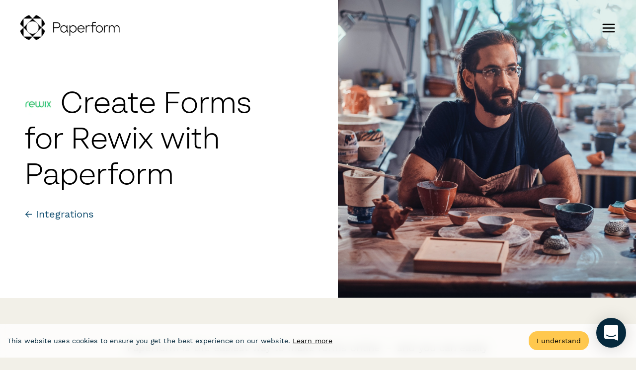

--- FILE ---
content_type: text/html
request_url: https://paperform.co/integrations/rewix/
body_size: 103235
content:
<!DOCTYPE html><html><head><meta charSet="utf-8"/><meta http-equiv="x-ua-compatible" content="ie=edge"/><meta name="viewport" content="width=device-width, initial-scale=1, shrink-to-fit=no"/><meta name="generator" content="Gatsby 5.13.6"/><meta data-react-helmet="true" name="description" content="Create and connect forms to Rewix with Zapier on Paperform."/><style data-href="/styles.7e9adbf1f9bf93453759.css" data-identity="gatsby-global-css">@charset "UTF-8";#ebook-module--seogroup--3956d{background-color:rgba(223,234,240,.9)!important}.ebook-module--ColorBlocks--cdb9d{display:flex;flex-wrap:wrap}.ebook-module--ColorBlock--2956b{height:160px;margin:.3rem;width:160px}.ebook-module--ColorBlock--primary--3a756{background-color:#05283c}.ebook-module--ColorBlock--primaryLight--390d2{background-color:#cfd9ea}.ebook-module--ColorBlock--primaryMid--b86e8{background-color:#d89702}.ebook-module--ColorBlock--primaryDark--c36e0{background-color:#05283c}.ebook-module--ColorBlock--secondary--df368{background-color:#ffb203}.ebook-module--ColorBlock--secondaryLight--952c1{background-color:#ffc84e}.ebook-module--ColorBlock--secondaryMid--35f23{background-color:#042233}.ebook-module--ColorBlock--secondaryDark--ed15c{background-color:#dc785a}.ebook-module--ColorBlock--yellow--ae997{background-color:#ffc84e}.ebook-module--ColorBlock--pink--fb485{background-color:#ffd8d1}.ebook-module--ColorBlock--red--ac294{background-color:#e61f54}.ebook-module--ColorBlock--purple--510b4{background-color:#9e9bf7}.ebook-module--ColorBlock--text--3e6b2{background-color:#141414}.ebook-module--ColorBlock--midGrey--756a4{background-color:rgba(0,0,0,.5)}.ebook-module--ColorBlock--colorGrey--1f180{background-color:#4598c8}.ebook-module--ColorBlock--grey--b8bb6{background-color:rgba(0,0,0,.1)}.ebook-module--max-width--76eb4{margin:0 auto;max-width:1680px;padding:0 50px;position:relative}@media screen and (max-width:1365px){body.ebook-module--menu-open--c1751{overflow-y:hidden}body.ebook-module--menu-open--c1751 [class*=intercom]{display:none!important}}.ebook-module--link--882c2{border-bottom:3px solid rgba(255,178,3,.3)}.ebook-module--h1--040d1,h1{font-size:48px;line-height:64px}.ebook-module--h1--040d1,.ebook-module--h2--9e752,h1,h2{font-family:BR Sonoma,-apple-system,BlinkMacSystemFont,Segoe UI,Roboto,Oxygen,Ubuntu,Cantarell,Fira Sans,Droid Sans,Helvetica Neue,sans-serif;font-weight:300;margin:0 0 1.45rem;padding:0}.ebook-module--h2--9e752,h2{font-size:40px;line-height:48px}.ebook-module--h3--08cef,h3{font-size:22px}.ebook-module--h3--08cef,.ebook-module--h4--c4a63,h3,h4{font-family:BR Sonoma,-apple-system,BlinkMacSystemFont,Segoe UI,Roboto,Oxygen,Ubuntu,Cantarell,Fira Sans,Droid Sans,Helvetica Neue,sans-serif;font-weight:400;line-height:32px;margin:0 0 1.45rem;padding:0}.ebook-module--h4--c4a63,h4{font-size:20px}@media screen and (min-width:1024px){body{font-size:20px;line-height:32px}.ebook-module--h1--040d1,h1{font-size:88px;line-height:112px}.ebook-module--h2--9e752,h2{font-size:54px;line-height:64px}.ebook-module--h3--08cef,h3{font-size:32px;line-height:48px}.ebook-module--h4--c4a63,h4{font-size:24px;line-height:32px}}.ebook-module--BtnV2--b6dd3{align-items:center;-webkit-backdrop-filter:blur(10px);backdrop-filter:blur(10px);border:1px solid #05283c;border-radius:20px;color:#05283c;cursor:pointer;display:inline-flex;font-family:Work Sans;font-size:17px;font-weight:400;height:-moz-fit-content;height:fit-content;justify-content:center;line-height:1;max-width:100%;padding:13.5px 44px;text-align:center;text-decoration:none;transform:translateY(0);transition:all .3s;-webkit-user-select:none;user-select:none}.ebook-module--BtnV2--b6dd3+.ebook-module--BtnV2--b6dd3{margin-left:$gutter}.ebook-module--BtnV2--b6dd3.ebook-module--BtnV2--focusable--dadd0:focus,.ebook-module--BtnV2--b6dd3:hover{box-shadow:0 4px 15px -8px rgba(0,0,0,.2)}.ebook-module--BtnV2--b6dd3:hover{color:#05283c}.ebook-module--BtnV2--b6dd3.ebook-module--BtnV2--disabled--0b54e,.ebook-module--BtnV2--b6dd3:active:not(.ebook-module--BtnV2--nofocus--3e73f){box-shadow:none!important;opacity:.8;transition:none!important}.ebook-module--BtnV2--b6dd3.ebook-module--BtnV2--solid--25af4{background-color:#05283c;color:#fff}.ebook-module--BtnV2--b6dd3.ebook-module--BtnV2--solid--25af4.ebook-module--BtnV2--focusable--dadd0:focus,.ebook-module--BtnV2--b6dd3.ebook-module--BtnV2--solid--25af4:hover{opacity:.95}.ebook-module--BtnV2--b6dd3.ebook-module--BtnV2--solid--25af4.ebook-module--BtnV2--disabled--0b54e,.ebook-module--BtnV2--b6dd3.ebook-module--BtnV2--solid--25af4:active:not(.ebook-module--BtnV2--nofocus--3e73f){background-color:#05283c!important;color:#fff}.ebook-module--BtnV2--b6dd3.ebook-module--BtnV2--secondary--a9c85,.ebook-module--BtnV2--b6dd3.ebook-module--BtnV2--yellow--b5e3b{border-color:#ffc84e;color:#ffc84e}.ebook-module--BtnV2--b6dd3.ebook-module--BtnV2--secondary--a9c85.ebook-module--BtnV2--disabled--0b54e,.ebook-module--BtnV2--b6dd3.ebook-module--BtnV2--secondary--a9c85:active:not(.ebook-module--BtnV2--nofocus--3e73f),.ebook-module--BtnV2--b6dd3.ebook-module--BtnV2--yellow--b5e3b.ebook-module--BtnV2--disabled--0b54e,.ebook-module--BtnV2--b6dd3.ebook-module--BtnV2--yellow--b5e3b:active:not(.ebook-module--BtnV2--nofocus--3e73f){background-color:rgba(255,200,78,.1)!important}.ebook-module--BtnV2--b6dd3.ebook-module--BtnV2--secondary--a9c85.ebook-module--BtnV2--solid--25af4,.ebook-module--BtnV2--b6dd3.ebook-module--BtnV2--yellow--b5e3b.ebook-module--BtnV2--solid--25af4{background-color:#ffc84e;color:#05283c}.ebook-module--BtnV2--b6dd3.ebook-module--BtnV2--secondary--a9c85.ebook-module--BtnV2--solid--25af4.ebook-module--BtnV2--disabled--0b54e,.ebook-module--BtnV2--b6dd3.ebook-module--BtnV2--secondary--a9c85.ebook-module--BtnV2--solid--25af4:active:not(.ebook-module--BtnV2--nofocus--3e73f),.ebook-module--BtnV2--b6dd3.ebook-module--BtnV2--yellow--b5e3b.ebook-module--BtnV2--solid--25af4.ebook-module--BtnV2--disabled--0b54e,.ebook-module--BtnV2--b6dd3.ebook-module--BtnV2--yellow--b5e3b.ebook-module--BtnV2--solid--25af4:active:not(.ebook-module--BtnV2--nofocus--3e73f){background-color:#ffb203!important;color:#05283c}.ebook-module--BtnV2--b6dd3.ebook-module--BtnV2--grey--b60d3{border-color:grey;color:grey}.ebook-module--BtnV2--b6dd3.ebook-module--BtnV2--grey--b60d3.ebook-module--BtnV2--disabled--0b54e,.ebook-module--BtnV2--b6dd3.ebook-module--BtnV2--grey--b60d3:active:not(.ebook-module--BtnV2--nofocus--3e73f){background-color:hsla(0,0%,50%,.1)!important}.ebook-module--BtnV2--b6dd3.ebook-module--BtnV2--grey--b60d3.ebook-module--BtnV2--solid--25af4{background-color:grey;color:#fff}.ebook-module--BtnV2--b6dd3.ebook-module--BtnV2--grey--b60d3.ebook-module--BtnV2--solid--25af4.ebook-module--BtnV2--disabled--0b54e,.ebook-module--BtnV2--b6dd3.ebook-module--BtnV2--grey--b60d3.ebook-module--BtnV2--solid--25af4:active:not(.ebook-module--BtnV2--nofocus--3e73f){background-color:#e5e5e5!important;border-color:#e5e5e5;color:grey}.ebook-module--BtnV2--b6dd3.ebook-module--BtnV2--gold--80b34{border-color:#ffb203;color:#ffb203}.ebook-module--BtnV2--b6dd3.ebook-module--BtnV2--gold--80b34.ebook-module--BtnV2--disabled--0b54e,.ebook-module--BtnV2--b6dd3.ebook-module--BtnV2--gold--80b34:active:not(.ebook-module--BtnV2--nofocus--3e73f){background-color:rgba(255,178,3,.1)!important}.ebook-module--BtnV2--b6dd3.ebook-module--BtnV2--gold--80b34.ebook-module--BtnV2--solid--25af4{background-color:#ffb203;color:#05283c}.ebook-module--BtnV2--b6dd3.ebook-module--BtnV2--gold--80b34.ebook-module--BtnV2--solid--25af4.ebook-module--BtnV2--disabled--0b54e,.ebook-module--BtnV2--b6dd3.ebook-module--BtnV2--gold--80b34.ebook-module--BtnV2--solid--25af4:active:not(.ebook-module--BtnV2--nofocus--3e73f){background-color:#ffb203!important;color:#05283c}.ebook-module--BtnV2--b6dd3.ebook-module--BtnV2--cloud--fb146{border-color:#cfd9ea;color:#cfd9ea}.ebook-module--BtnV2--b6dd3.ebook-module--BtnV2--cloud--fb146.ebook-module--BtnV2--disabled--0b54e,.ebook-module--BtnV2--b6dd3.ebook-module--BtnV2--cloud--fb146:active:not(.ebook-module--BtnV2--nofocus--3e73f){background-color:rgba(207,217,234,.1)!important}.ebook-module--BtnV2--b6dd3.ebook-module--BtnV2--cloud--fb146.ebook-module--BtnV2--solid--25af4{background-color:#cfd9ea;color:#05283c}.ebook-module--BtnV2--b6dd3.ebook-module--BtnV2--cloud--fb146.ebook-module--BtnV2--solid--25af4.ebook-module--BtnV2--disabled--0b54e,.ebook-module--BtnV2--b6dd3.ebook-module--BtnV2--cloud--fb146.ebook-module--BtnV2--solid--25af4:active:not(.ebook-module--BtnV2--nofocus--3e73f){background-color:#cfd9ea!important;color:#05283c}.ebook-module--BtnV2--b6dd3.ebook-module--BtnV2--midnight--2f4a8{border-color:#05283c;color:#05283c}.ebook-module--BtnV2--b6dd3.ebook-module--BtnV2--midnight--2f4a8.ebook-module--BtnV2--solid--25af4{background-color:#05283c;color:#fff}.ebook-module--BtnV2--b6dd3.ebook-module--BtnV2--black--169c7{border-color:#000;color:#000}.ebook-module--BtnV2--b6dd3.ebook-module--BtnV2--black--169c7.ebook-module--BtnV2--solid--25af4{background-color:#000;color:#fff}.ebook-module--BtnV2--b6dd3.ebook-module--BtnV2--white--dc96f{border-color:#fff;color:#fff}.ebook-module--BtnV2--b6dd3.ebook-module--BtnV2--white--dc96f.ebook-module--BtnV2--solid--25af4{background-color:#fff;color:#000}.ebook-module--BtnV2--b6dd3.ebook-module--BtnV2--warning--2175e{color:#e61f54}.ebook-module--BtnV2--b6dd3.ebook-module--BtnV2--warning--2175e.ebook-module--BtnV2--focusable--dadd0:focus,.ebook-module--BtnV2--b6dd3.ebook-module--BtnV2--warning--2175e:hover{box-shadow:0 4px 15px -5px rgba(230,31,84,.3)}.ebook-module--BtnV2--b6dd3.ebook-module--BtnV2--warning--2175e.ebook-module--BtnV2--solid--25af4{background-color:#e61f54;color:#fff}.ebook-module--BtnV2--b6dd3.ebook-module--BtnV2--warning--2175e.ebook-module--BtnV2--solid--25af4.ebook-module--BtnV2--disabled--0b54e,.ebook-module--BtnV2--b6dd3.ebook-module--BtnV2--warning--2175e.ebook-module--BtnV2--solid--25af4:active:not(.ebook-module--BtnV2--nofocus--3e73f){background-color:#af0a36!important}.ebook-module--BtnV2--b6dd3.ebook-module--BtnV2--success--706dc{color:#ffb203}.ebook-module--BtnV2--b6dd3.ebook-module--BtnV2--success--706dc.ebook-module--BtnV2--focusable--dadd0:focus,.ebook-module--BtnV2--b6dd3.ebook-module--BtnV2--success--706dc:hover{box-shadow:0 4px 15px -5px rgba(255,178,3,.3)}.ebook-module--BtnV2--b6dd3.ebook-module--BtnV2--success--706dc.ebook-module--BtnV2--solid--25af4{background-color:#ffb203;color:#fff}.ebook-module--BtnV2--b6dd3.ebook-module--BtnV2--success--706dc.ebook-module--BtnV2--solid--25af4.ebook-module--BtnV2--disabled--0b54e,.ebook-module--BtnV2--b6dd3.ebook-module--BtnV2--success--706dc.ebook-module--BtnV2--solid--25af4:active:not(.ebook-module--BtnV2--nofocus--3e73f){background-color:#3db485!important}.ebook-module--BtnV2--b6dd3.ebook-module--BtnV2--disabled--0b54e{cursor:default}.ebook-module--BtnV2--b6dd3.ebook-module--BtnV2--sm--28abd{height:36px;padding:0 20px}.ebook-module--BtnV2--b6dd3.ebook-module--BtnV2--square--059c5{border-radius:0}.ebook-module--BtnV2--b6dd3.ebook-module--BtnV2--fullwidth--30982{width:100%}.ebook-module--BtnV2--b6dd3.ebook-module--BtnV2--borderless--dd2cd{border:0}.ebook-module--BtnV2--b6dd3.ebook-module--BtnV2--lg--e891c{border-radius:25px;padding:19.5px 34px}.ebook-module--BtnV2--b6dd3.ebook-module--BtnV2--xl--fdd41{padding:23.5px 40px}.ebook-module--BtnV2--b6dd3.ebook-module--BtnV2--multiline--f502b{height:auto;line-height:18px;padding:12px 30px;text-align:center;white-space:normal}.ebook-module--BtnV2--b6dd3.ebook-module--BtnV2--icon--7b013{align-items:center;display:inline-flex;height:38px;justify-content:center;padding:0;width:38px}.ebook-module--BtnV2--b6dd3.ebook-module--BtnV2--text--9649a{border:none;padding:13.5px 22px}.ebook-module--BtnV2--b6dd3.ebook-module--BtnV2--text--9649a.ebook-module--BtnV2--focusable--dadd0:focus,.ebook-module--BtnV2--b6dd3.ebook-module--BtnV2--text--9649a:hover{box-shadow:none}.ebook-module--btn-group--131a5 .ebook-module--BtnV2--b6dd3{margin-bottom:18px;margin-left:0;margin-right:9px}.ebook-module--btn-group--131a5 .ebook-module--BtnV2--b6dd3+.ebook-module--btn-group--131a5 .ebook-module--BtnV2--b6dd3{margin-left:0}.ebook-module--Dashboard--topoptions--5efbf.ebook-module--btn-group--131a5{align-items:center;display:inline-flex;justify-content:center}.ebook-module--Dashboard--topoptions--5efbf.ebook-module--btn-group--131a5 .ebook-module--BtnV2--b6dd3{margin-bottom:0}.ebook-module--Dashboard--topoptions--5efbf.ebook-module--btn-group--131a5 .ebook-module--BtnV2--b6dd3:not(.ebook-module--BtnV2--secondary--a9c85){color:#556964}.ebook-module--cc-compliance--a1332{order:-1}.ebook-module--pin--cd6d3{position:relative}.ebook-module--pin--cd6d3 .ebook-module--_pin--4d3d1{align-items:center;background-color:rgba(0,0,0,.1);bottom:0;color:#fff;display:flex;font-size:1rem;font-weight:700;justify-content:center;left:0;line-height:1.1rem;opacity:0;position:absolute;right:0;top:0;transition:all .2s}.ebook-module--pin--cd6d3 .ebook-module--_pin--4d3d1 .ebook-module--_pinText--77d48{align-items:center;background:#e60023;border-radius:100%;box-shadow:0 4px 19px -5px rgba(0,0,0,.3);display:flex;height:5rem;justify-content:center;text-align:center;width:5rem}.ebook-module--pin--cd6d3:hover .ebook-module--_pin--4d3d1{opacity:1}.ebook-module--ShowEmbedded--e106d,[embedded] .ebook-module--HideEmbedded--2d165{display:none}[embedded] .ebook-module--ShowEmbedded--e106d{display:initial}.ebook-module--nobar--7f7f8::-webkit-scrollbar{display:none}.ebook-module--nobar--7f7f8{-ms-overflow-style:none;scrollbar-width:none}.ebook-module--Template__description-content--5d661 a{color:#141414;text-decoration:underline}.ebook-module--no-child-p-mb--5202e>p{margin-bottom:0}.ebook-module--alice-carousel__dots--72907{margin:40px 3px!important}.ebook-module--alice-carousel__dots-item--0ec19:not(.ebook-module--__custom--e4d44){background-color:hsla(0,0%,100%,.3)!important;height:12px!important;width:12px!important}.ebook-module--alice-carousel__dots-item--0ec19:not(.ebook-module--__custom--e4d44).ebook-module--__active--75efe,.ebook-module--alice-carousel__dots-item--0ec19:not(.ebook-module--__custom--e4d44):hover{background-color:var(--white)!important}.ebook-module--wrapper--304b3{overflow:hidden;width:100%}@media print{.ebook-module--wrapper--304b3 [class*=Footer],.ebook-module--wrapper--304b3 [class*=GlobalNav]{display:none}}.ebook-module--contributorLogos--f393e{background-color:#ccaca7;color:#ffe8e3;font-size:.8rem;max-width:100vw;overflow:auto;padding:.8rem 1rem 0;position:relative;text-align:center;z-index:2}.ebook-module--contributorLogosInner--29013{align-items:center;display:flex;justify-content:space-around;margin-top:.8rem;min-width:500px}.ebook-module--contributorLogosInner--29013 img{height:30px}.ebook-module--indexList--1d67b{list-style:none;margin:0;padding:0}@media screen and (min-width:60rem){.ebook-module--indexList--1d67b>:nth-child(2){margin-left:1rem}.ebook-module--indexList--1d67b>:nth-child(3){margin-left:2rem}.ebook-module--indexList--1d67b>:nth-child(4){margin-left:3rem}.ebook-module--indexList--1d67b>:nth-child(5){margin-left:4rem}.ebook-module--indexList--1d67b>:nth-child(6){margin-left:5rem}.ebook-module--indexList--1d67b>:nth-child(7){margin-left:6rem}}.ebook-module--tableOfContents--d0e50{display:flex;flex-direction:column;min-height:70vh}.ebook-module--indexChapter--4c498{display:block;opacity:.3;width:6rem}@media screen and (min-width:60rem){.ebook-module--indexChapter--4c498{display:inline-block}}.ebook-module--ebookWrapper--0ad33{background:#fff;margin:0 auto;max-width:40rem;padding:24px 36px}.ebook-module--ebookWrapper--0ad33 iframe{transition:none!important;width:100%}.ebook-module--hero--fe2b1{align-items:center;background:#ffd8d1;display:flex;font-family:Helvetica Neue,-apple-system,BlinkMacSystemFont,Open Sans,Segoe UI,Roboto,Oxygen,Ubuntu,Cantarell,sans-serif;margin-bottom:6rem;min-height:100vh;padding:0;position:relative;width:100%}.ebook-module--hero--fe2b1 .ebook-module--heroLogo--85417{height:4.3rem;margin-bottom:1rem}.ebook-module--hero--fe2b1 .ebook-module--heroContent--e83d9{background:#fff;padding:2rem;position:relative;width:100%;z-index:1}.ebook-module--hero--fe2b1 h1{color:#ffd8d1;font-family:inherit;font-size:6rem;font-weight:700;line-height:5rem;margin-bottom:3rem;margin-left:-.4rem;text-align:left}.ebook-module--hero--fe2b1 h2{color:#58595b;font-family:inherit;font-size:1.2rem;font-weight:400;max-width:30rem}@media screen and (min-width:60rem){.ebook-module--ebookWrapper--0ad33{margin-left:10vw;max-width:46rem}.ebook-module--ebookWrapper--0ad33 a._template{display:inline-block}.ebook-module--ebookWrapper--0ad33 .ebook-module--ebook--776b0 img,.ebook-module--ebookWrapper--0ad33 a._template{margin-bottom:4rem;margin-left:-2rem;margin-top:2rem;width:75vw}.ebook-module--hero--fe2b1{padding:0 15vw}.ebook-module--hero--fe2b1 .ebook-module--heroContent--e83d9{width:auto}}@media screen and (min-width:110rem){.ebook-module--ebookWrapper--0ad33 .ebook-module--ebook--776b0 a._template,.ebook-module--ebookWrapper--0ad33 .ebook-module--ebook--776b0 img{left:calc(10vw + 50rem);margin-bottom:4rem;margin-left:0;margin-top:-15rem;max-width:85vw;position:absolute;width:40vw}}.ebook-module--ebook--776b0 img{padding:0}.ebook-module--ebook--776b0 .ebook-module--chapterDivider--380ed{align-items:center;display:flex;justify-content:center;margin:10vh -20rem 2vh;position:relative}.ebook-module--ebook--776b0 .ebook-module--chapterDivider--380ed:before{background:#ffd8d1;content:"";display:block;height:.1rem;left:-1000px;opacity:.3;position:absolute;right:-3000px;top:50%;z-index:0}.ebook-module--ebook--776b0 .ebook-module--chapterDivider--380ed>*{position:relative;z-index:1}.ebook-module--ebook--776b0 .ebook-module--chapterNumber--161f0{color:#ffd8d1;font-family:Helvetica Neue,-apple-system,BlinkMacSystemFont,Open Sans,Segoe UI,Roboto,Oxygen,Ubuntu,Cantarell,sans-serif;font-size:1.8rem;font-weight:700;line-height:2vw;margin:0;padding:3vw;text-shadow:2px 2px #fff,-2px -2px #fff,4px 0 #fff,-4px 0 #fff;text-transform:uppercase;white-space:no-wrap}.ebook-module--ebook--776b0 .ebook-module--chapterEndGraphic--9d733{background:#ffd8d1;background-blend-mode:multiply}.ebook-module--ebook--776b0 img{background-color:transparent;display:inline;position:relative}.ebook-module--ebook--776b0 li,.ebook-module--ebook--776b0 ol,.ebook-module--ebook--776b0 p,.ebook-module--ebook--776b0 ul{color:#888;font-size:1.2rem;font-weight:400;line-height:1.9rem}.ebook-module--ebook--776b0 h2{color:#58595b;padding:3rem 0 .5rem}.ebook-module--ebook--776b0 .ebook-module--h1--040d1,.ebook-module--ebook--776b0 h1{color:#2f7ec4;font-size:3rem;line-height:3rem;max-width:21rem;padding:3rem 0 .5rem}.ebook-module--ebook--776b0 h3{color:#2f7ec4;font-size:1.4rem;font-weight:400;line-height:1.5rem;margin-bottom:1.2rem;margin-top:2rem}.ebook-module--ebook--776b0 blockquote{font-style:italic;margin-bottom:0;position:relative;z-index:1}.ebook-module--ebook--776b0 blockquote:before{display:none}.ebook-module--ebook--776b0 blockquote>:first-child:before{content:"‘";font-family:Times New Roman,Times,serif;font-size:6rem;margin-left:-1rem;margin-right:.6rem;position:relative;top:2rem}.ebook-module--ebook--776b0 blockquote p{color:#000;font-style:italic}.ebook-module--ebook--776b0 blockquote cite{color:#2f7ec4;font-weight:300}.ebook-module--ebook--776b0 blockquote a{color:#000}.ebook-module--ebook--776b0 figcaption{align-items:center;font-size:.9rem;overflow:hidden;padding:9px;position:relative;z-index:0}.ebook-module--ebook--776b0 figcaption:before{background-color:rgba(0,0,0,.1);border-radius:5px;content:"";display:block;height:30px;left:25px;position:absolute;top:-25px;transform:rotate(45deg);width:30px;z-index:0}@media screen and (min-width:40rem){.ebook-module--ebook--776b0 figcaption{display:flex}}.ebook-module--ebook--776b0 figcaption cite{display:block;opacity:.7}.ebook-module--ebook--776b0 figcaption cite a{border-bottom-color:transparent}.ebook-module--ebook--776b0 .ebook-module--quoteeTitle--abba1{margin-right:9px;opacity:.5}.ebook-module--ebook--776b0 .ebook-module--quoteeTitle--abba1:empty{display:none}.ebook-module--ebook--776b0 .ebook-module--quoteeTitle--abba1:before{content:" － "}.ebook-module--ebook--776b0 [data-chapter="1"] .ebook-module--chapterDivider--380ed:before{background:#05283c}.ebook-module--ebook--776b0 [data-chapter="1"] .ebook-module--chapterNumber--161f0{color:#05283c}.ebook-module--ebook--776b0 [data-chapter="1"] svg path{fill:#05283c}.ebook-module--ebook--776b0 [data-chapter="1"] figcaption:before{background-color:rgba(5,40,60,.12)}.ebook-module--ebook--776b0 [data-chapter="1"] .ebook-module--chapterEndGraphic--9d733{background-color:#05283c}.ebook-module--ebook--776b0 [data-chapter="1"] blockquote{background-color:rgba(5,40,60,.12);border-left:.5rem solid rgba(5,40,60,.2);border-radius:8px;color:#322b29;display:block;margin:1.5rem .5rem 0;padding:1.5rem 1rem;quotes:"\201C" "\201D" "\2018" "\2019"}.ebook-module--ebook--776b0 [data-chapter="1"] blockquote>:first-child:before{color:#05283c}.ebook-module--ebook--776b0 [data-chapter="1"] blockquote p{color:#02141e}.ebook-module--ebook--776b0 [data-chapter="1"] blockquote:before{color:#05283c}.ebook-module--ebook--776b0 [data-chapter="1"] blockquote cite{color:#031c2a}.ebook-module--ebook--776b0 [data-chapter="1"] cite a{border-bottom-color:transparent}.ebook-module--ebook--776b0 [data-chapter="1"] .ebook-module--h1--040d1,.ebook-module--ebook--776b0 [data-chapter="1"] a,.ebook-module--ebook--776b0 [data-chapter="1"] h1,.ebook-module--ebook--776b0 [data-chapter="1"] h3{color:#05283c}.ebook-module--ebook--776b0 [data-chapter="1"] a{border-color:rgba(5,40,60,.3)}.ebook-module--ebook--776b0 [data-chapter-link="1"] a{border-color:rgba(5,40,60,.3);color:#05283c}.ebook-module--ebook--776b0 [data-chapter-link="1"] a:hover{border-color:#05283c}.ebook-module--ebook--776b0 [data-chapter-link="1"] a:hover .ebook-module--indexChapter--4c498{opacity:1}.ebook-module--ebook--776b0 [data-chapter="2"] .ebook-module--chapterDivider--380ed:before{background:#e61f54}.ebook-module--ebook--776b0 [data-chapter="2"] .ebook-module--chapterNumber--161f0{color:#e61f54}.ebook-module--ebook--776b0 [data-chapter="2"] svg path{fill:#e61f54}.ebook-module--ebook--776b0 [data-chapter="2"] figcaption:before{background-color:rgba(230,31,84,.12)}.ebook-module--ebook--776b0 [data-chapter="2"] .ebook-module--chapterEndGraphic--9d733{background-color:#e61f54}.ebook-module--ebook--776b0 [data-chapter="2"] blockquote{background-color:rgba(230,31,84,.12);border-left:.5rem solid rgba(230,31,84,.2);border-radius:8px;color:#322b29;display:block;margin:1.5rem .5rem 0;padding:1.5rem 1rem;quotes:"\201C" "\201D" "\2018" "\2019"}.ebook-module--ebook--776b0 [data-chapter="2"] blockquote>:first-child:before{color:#e61f54}.ebook-module--ebook--776b0 [data-chapter="2"] blockquote p{color:#730f2a}.ebook-module--ebook--776b0 [data-chapter="2"] blockquote:before{color:#e61f54}.ebook-module--ebook--776b0 [data-chapter="2"] blockquote cite{color:#a1153a}.ebook-module--ebook--776b0 [data-chapter="2"] cite a{border-bottom-color:transparent}.ebook-module--ebook--776b0 [data-chapter="2"] .ebook-module--h1--040d1,.ebook-module--ebook--776b0 [data-chapter="2"] a,.ebook-module--ebook--776b0 [data-chapter="2"] h1,.ebook-module--ebook--776b0 [data-chapter="2"] h3{color:#e61f54}.ebook-module--ebook--776b0 [data-chapter="2"] a{border-color:rgba(230,31,84,.3)}.ebook-module--ebook--776b0 [data-chapter-link="2"] a{border-color:rgba(230,31,84,.3);color:#e61f54}.ebook-module--ebook--776b0 [data-chapter-link="2"] a:hover{border-color:#e61f54}.ebook-module--ebook--776b0 [data-chapter-link="2"] a:hover .ebook-module--indexChapter--4c498{opacity:1}.ebook-module--ebook--776b0 [data-chapter="3"] .ebook-module--chapterDivider--380ed:before{background:#9e9bf7}.ebook-module--ebook--776b0 [data-chapter="3"] .ebook-module--chapterNumber--161f0{color:#9e9bf7}.ebook-module--ebook--776b0 [data-chapter="3"] svg path{fill:#9e9bf7}.ebook-module--ebook--776b0 [data-chapter="3"] figcaption:before{background-color:rgba(158,155,247,.12)}.ebook-module--ebook--776b0 [data-chapter="3"] .ebook-module--chapterEndGraphic--9d733{background-color:#9e9bf7}.ebook-module--ebook--776b0 [data-chapter="3"] blockquote{background-color:rgba(158,155,247,.12);border-left:.5rem solid rgba(158,155,247,.2);border-radius:8px;color:#322b29;display:block;margin:1.5rem .5rem 0;padding:1.5rem 1rem;quotes:"\201C" "\201D" "\2018" "\2019"}.ebook-module--ebook--776b0 [data-chapter="3"] blockquote>:first-child:before{color:#9e9bf7}.ebook-module--ebook--776b0 [data-chapter="3"] blockquote p{color:#4f4d7b}.ebook-module--ebook--776b0 [data-chapter="3"] blockquote:before{color:#9e9bf7}.ebook-module--ebook--776b0 [data-chapter="3"] blockquote cite{color:#6e6cac}.ebook-module--ebook--776b0 [data-chapter="3"] cite a{border-bottom-color:transparent}.ebook-module--ebook--776b0 [data-chapter="3"] .ebook-module--h1--040d1,.ebook-module--ebook--776b0 [data-chapter="3"] a,.ebook-module--ebook--776b0 [data-chapter="3"] h1,.ebook-module--ebook--776b0 [data-chapter="3"] h3{color:#9e9bf7}.ebook-module--ebook--776b0 [data-chapter="3"] a{border-color:rgba(158,155,247,.3)}.ebook-module--ebook--776b0 [data-chapter-link="3"] a{border-color:rgba(158,155,247,.3);color:#9e9bf7}.ebook-module--ebook--776b0 [data-chapter-link="3"] a:hover{border-color:#9e9bf7}.ebook-module--ebook--776b0 [data-chapter-link="3"] a:hover .ebook-module--indexChapter--4c498{opacity:1}.ebook-module--ebook--776b0 [data-chapter="4"] .ebook-module--chapterDivider--380ed:before{background:#ff9d8b}.ebook-module--ebook--776b0 [data-chapter="4"] .ebook-module--chapterNumber--161f0{color:#ff9d8b}.ebook-module--ebook--776b0 [data-chapter="4"] svg path{fill:#ff9d8b}.ebook-module--ebook--776b0 [data-chapter="4"] figcaption:before{background-color:hsla(9,100%,77%,.12)}.ebook-module--ebook--776b0 [data-chapter="4"] .ebook-module--chapterEndGraphic--9d733{background-color:#ff9d8b}.ebook-module--ebook--776b0 [data-chapter="4"] blockquote{background-color:hsla(9,100%,77%,.12);border-left:.5rem solid hsla(9,100%,77%,.2);border-radius:8px;color:#322b29;display:block;margin:1.5rem .5rem 0;padding:1.5rem 1rem;quotes:"\201C" "\201D" "\2018" "\2019"}.ebook-module--ebook--776b0 [data-chapter="4"] blockquote>:first-child:before{color:#ff9d8b}.ebook-module--ebook--776b0 [data-chapter="4"] blockquote p{color:#7f4e45}.ebook-module--ebook--776b0 [data-chapter="4"] blockquote:before{color:#ff9d8b}.ebook-module--ebook--776b0 [data-chapter="4"] blockquote cite{color:#b26d61}.ebook-module--ebook--776b0 [data-chapter="4"] cite a{border-bottom-color:transparent}.ebook-module--ebook--776b0 [data-chapter="4"] .ebook-module--h1--040d1,.ebook-module--ebook--776b0 [data-chapter="4"] a,.ebook-module--ebook--776b0 [data-chapter="4"] h1,.ebook-module--ebook--776b0 [data-chapter="4"] h3{color:#ff9d8b}.ebook-module--ebook--776b0 [data-chapter="4"] a{border-color:hsla(9,100%,77%,.3)}.ebook-module--ebook--776b0 [data-chapter-link="4"] a{border-color:hsla(9,100%,77%,.3);color:#ff9d8b}.ebook-module--ebook--776b0 [data-chapter-link="4"] a:hover{border-color:#ff9d8b}.ebook-module--ebook--776b0 [data-chapter-link="4"] a:hover .ebook-module--indexChapter--4c498{opacity:1}.ebook-module--ebook--776b0 [data-chapter="5"] .ebook-module--chapterDivider--380ed:before{background:#e5a002}.ebook-module--ebook--776b0 [data-chapter="5"] .ebook-module--chapterNumber--161f0{color:#e5a002}.ebook-module--ebook--776b0 [data-chapter="5"] svg path{fill:#e5a002}.ebook-module--ebook--776b0 [data-chapter="5"] figcaption:before{background-color:rgba(229,160,2,.12)}.ebook-module--ebook--776b0 [data-chapter="5"] .ebook-module--chapterEndGraphic--9d733{background-color:#e5a002}.ebook-module--ebook--776b0 [data-chapter="5"] blockquote{background-color:rgba(229,160,2,.12);border-left:.5rem solid rgba(229,160,2,.2);border-radius:8px;color:#322b29;display:block;margin:1.5rem .5rem 0;padding:1.5rem 1rem;quotes:"\201C" "\201D" "\2018" "\2019"}.ebook-module--ebook--776b0 [data-chapter="5"] blockquote>:first-child:before{color:#e5a002}.ebook-module--ebook--776b0 [data-chapter="5"] blockquote p{color:#725001}.ebook-module--ebook--776b0 [data-chapter="5"] blockquote:before{color:#e5a002}.ebook-module--ebook--776b0 [data-chapter="5"] blockquote cite{color:#a07001}.ebook-module--ebook--776b0 [data-chapter="5"] cite a{border-bottom-color:transparent}.ebook-module--ebook--776b0 [data-chapter="5"] .ebook-module--h1--040d1,.ebook-module--ebook--776b0 [data-chapter="5"] a,.ebook-module--ebook--776b0 [data-chapter="5"] h1,.ebook-module--ebook--776b0 [data-chapter="5"] h3{color:#e5a002}.ebook-module--ebook--776b0 [data-chapter="5"] a{border-color:rgba(229,160,2,.3)}.ebook-module--ebook--776b0 [data-chapter-link="5"] a{border-color:rgba(229,160,2,.3);color:#e5a002}.ebook-module--ebook--776b0 [data-chapter-link="5"] a:hover{border-color:#e5a002}.ebook-module--ebook--776b0 [data-chapter-link="5"] a:hover .ebook-module--indexChapter--4c498{opacity:1}.ebook-module--ebook--776b0 [data-chapter="6"] .ebook-module--chapterDivider--380ed:before{background:#d3b77a}.ebook-module--ebook--776b0 [data-chapter="6"] .ebook-module--chapterNumber--161f0{color:#d3b77a}.ebook-module--ebook--776b0 [data-chapter="6"] svg path{fill:#d3b77a}.ebook-module--ebook--776b0 [data-chapter="6"] figcaption:before{background-color:hsla(41,50%,65%,.12)}.ebook-module--ebook--776b0 [data-chapter="6"] .ebook-module--chapterEndGraphic--9d733{background-color:#d3b77a}.ebook-module--ebook--776b0 [data-chapter="6"] blockquote{background-color:hsla(41,50%,65%,.12);border-left:.5rem solid hsla(41,50%,65%,.2);border-radius:8px;color:#322b29;display:block;margin:1.5rem .5rem 0;padding:1.5rem 1rem;quotes:"\201C" "\201D" "\2018" "\2019"}.ebook-module--ebook--776b0 [data-chapter="6"] blockquote>:first-child:before{color:#d3b77a}.ebook-module--ebook--776b0 [data-chapter="6"] blockquote p{color:#695b3d}.ebook-module--ebook--776b0 [data-chapter="6"] blockquote:before{color:#d3b77a}.ebook-module--ebook--776b0 [data-chapter="6"] blockquote cite{color:#938055}.ebook-module--ebook--776b0 [data-chapter="6"] cite a{border-bottom-color:transparent}.ebook-module--ebook--776b0 [data-chapter="6"] .ebook-module--h1--040d1,.ebook-module--ebook--776b0 [data-chapter="6"] a,.ebook-module--ebook--776b0 [data-chapter="6"] h1,.ebook-module--ebook--776b0 [data-chapter="6"] h3{color:#d3b77a}.ebook-module--ebook--776b0 [data-chapter="6"] a{border-color:hsla(41,50%,65%,.3)}.ebook-module--ebook--776b0 [data-chapter-link="6"] a{border-color:hsla(41,50%,65%,.3);color:#d3b77a}.ebook-module--ebook--776b0 [data-chapter-link="6"] a:hover{border-color:#d3b77a}.ebook-module--ebook--776b0 [data-chapter-link="6"] a:hover .ebook-module--indexChapter--4c498{opacity:1}.ebook-module--ebook--776b0 [data-chapter="7"] .ebook-module--chapterDivider--380ed:before{background:#b77dc9}.ebook-module--ebook--776b0 [data-chapter="7"] .ebook-module--chapterNumber--161f0{color:#b77dc9}.ebook-module--ebook--776b0 [data-chapter="7"] svg path{fill:#b77dc9}.ebook-module--ebook--776b0 [data-chapter="7"] figcaption:before{background-color:rgba(183,125,201,.12)}.ebook-module--ebook--776b0 [data-chapter="7"] .ebook-module--chapterEndGraphic--9d733{background-color:#b77dc9}.ebook-module--ebook--776b0 [data-chapter="7"] blockquote{background-color:rgba(183,125,201,.12);border-left:.5rem solid rgba(183,125,201,.2);border-radius:8px;color:#322b29;display:block;margin:1.5rem .5rem 0;padding:1.5rem 1rem;quotes:"\201C" "\201D" "\2018" "\2019"}.ebook-module--ebook--776b0 [data-chapter="7"] blockquote>:first-child:before{color:#b77dc9}.ebook-module--ebook--776b0 [data-chapter="7"] blockquote p{color:#5b3e64}.ebook-module--ebook--776b0 [data-chapter="7"] blockquote:before{color:#b77dc9}.ebook-module--ebook--776b0 [data-chapter="7"] blockquote cite{color:#80578c}.ebook-module--ebook--776b0 [data-chapter="7"] cite a{border-bottom-color:transparent}.ebook-module--ebook--776b0 [data-chapter="7"] .ebook-module--h1--040d1,.ebook-module--ebook--776b0 [data-chapter="7"] a,.ebook-module--ebook--776b0 [data-chapter="7"] h1,.ebook-module--ebook--776b0 [data-chapter="7"] h3{color:#b77dc9}.ebook-module--ebook--776b0 [data-chapter="7"] a{border-color:rgba(183,125,201,.3)}.ebook-module--ebook--776b0 [data-chapter-link="7"] a{border-color:rgba(183,125,201,.3);color:#b77dc9}.ebook-module--ebook--776b0 [data-chapter-link="7"] a:hover{border-color:#b77dc9}.ebook-module--ebook--776b0 [data-chapter-link="7"] a:hover .ebook-module--indexChapter--4c498{opacity:1}.ebook-module--ebook--776b0 .ebook-module--chapterDivider--380ed:before{background:#05283c}.ebook-module--ebook--776b0 .ebook-module--chapterNumber--161f0{color:#05283c}.ebook-module--ebook--776b0 svg path{fill:#05283c}.ebook-module--ebook--776b0 figcaption:before{background-color:rgba(5,40,60,.12)}.ebook-module--ebook--776b0 .ebook-module--chapterEndGraphic--9d733{background-color:#05283c}.ebook-module--ebook--776b0 blockquote{background-color:rgba(5,40,60,.12);border-left:.5rem solid rgba(5,40,60,.2);border-radius:8px;color:#322b29;display:block;margin:1.5rem .5rem 0;padding:1.5rem 1rem;quotes:"\201C" "\201D" "\2018" "\2019"}.ebook-module--ebook--776b0 blockquote>:first-child:before{color:#05283c}.ebook-module--ebook--776b0 blockquote p{color:#02141e}.ebook-module--ebook--776b0 blockquote:before{color:#05283c}.ebook-module--ebook--776b0 blockquote cite{color:#031c2a}.ebook-module--ebook--776b0 cite a{border-bottom-color:transparent}.ebook-module--ebook--776b0 .ebook-module--h1--040d1,.ebook-module--ebook--776b0 a,.ebook-module--ebook--776b0 h1,.ebook-module--ebook--776b0 h3{color:#05283c}.ebook-module--ebook--776b0 a{border-color:rgba(5,40,60,.3)}.ebook-module--contributorBlock--6c729{align-items:center;display:flex;position:relative}.ebook-module--contributorBlock--6c729 blockquote>:first-child:before{display:none}.ebook-module--contributorSectionLogo--d21f7 a{align-items:center;background-color:#05283c;border-bottom-left-radius:.4rem;border-bottom-right-radius:.4rem;display:block;flex-direction:column;justify-content:center;margin:-1.5rem -1rem 0 -1.5rem;padding:1rem .5rem .5rem;position:relative;text-align:center;top:1.5rem}.ebook-module--contributorSectionLogo--d21f7 a:hover{background-color:#d89702}.ebook-module--contributorSectionLogo--d21f7 a span{display:none}.ebook-module--contributorSectionLogo--d21f7 a img{margin:0!important;max-width:8rem!important;padding:0!important;position:static!important}#help-module--seogroup--a7b92{background-color:rgba(223,234,240,.9)!important}.help-module--ColorBlocks--f2d71{display:flex;flex-wrap:wrap}.help-module--ColorBlock--17d71{height:160px;margin:.3rem;width:160px}.help-module--ColorBlock--primary--2a878{background-color:#05283c}.help-module--ColorBlock--primaryLight--f2d2e{background-color:#cfd9ea}.help-module--ColorBlock--primaryMid--34e1f{background-color:#d89702}.help-module--ColorBlock--primaryDark--58823{background-color:#05283c}.help-module--ColorBlock--secondary--3e4f9{background-color:#ffb203}.help-module--ColorBlock--secondaryLight--d0dfd{background-color:#ffc84e}.help-module--ColorBlock--secondaryMid--1f595{background-color:#042233}.help-module--ColorBlock--secondaryDark--66041{background-color:#dc785a}.help-module--ColorBlock--yellow--acbf3{background-color:#ffc84e}.help-module--ColorBlock--pink--dab7e{background-color:#ffd8d1}.help-module--ColorBlock--red--b41e6{background-color:#e61f54}.help-module--ColorBlock--purple--d7380{background-color:#9e9bf7}.help-module--ColorBlock--text--9d96b{background-color:#141414}.help-module--ColorBlock--midGrey--f6453{background-color:rgba(0,0,0,.5)}.help-module--ColorBlock--colorGrey--03df9{background-color:#4598c8}.help-module--ColorBlock--grey--7ee54{background-color:rgba(0,0,0,.1)}.help-module--max-width--efb35{margin:0 auto;max-width:1680px;padding:0 50px;position:relative}@media screen and (max-width:1365px){body.help-module--menu-open--53552{overflow-y:hidden}body.help-module--menu-open--53552 [class*=intercom]{display:none!important}}.help-module--link--88fcb{border-bottom:3px solid rgba(255,178,3,.3)}.help-module--h1--25dc9,h1{font-size:48px;line-height:64px}.help-module--h1--25dc9,.help-module--h2--9367e,h1,h2{font-family:BR Sonoma,-apple-system,BlinkMacSystemFont,Segoe UI,Roboto,Oxygen,Ubuntu,Cantarell,Fira Sans,Droid Sans,Helvetica Neue,sans-serif;font-weight:300;margin:0 0 1.45rem;padding:0}.help-module--h2--9367e,h2{font-size:40px;line-height:48px}.help-module--h3--948db,h3{font-size:22px}.help-module--h3--948db,.help-module--h4--cac93,h3,h4{font-family:BR Sonoma,-apple-system,BlinkMacSystemFont,Segoe UI,Roboto,Oxygen,Ubuntu,Cantarell,Fira Sans,Droid Sans,Helvetica Neue,sans-serif;font-weight:400;line-height:32px;margin:0 0 1.45rem;padding:0}.help-module--h4--cac93,h4{font-size:20px}@media screen and (min-width:1024px){body{font-size:20px;line-height:32px}.help-module--h1--25dc9,h1{font-size:88px;line-height:112px}.help-module--h2--9367e,h2{font-size:54px;line-height:64px}.help-module--h3--948db,h3{font-size:32px;line-height:48px}.help-module--h4--cac93,h4{font-size:24px;line-height:32px}}.help-module--BtnV2--c23ea{align-items:center;-webkit-backdrop-filter:blur(10px);backdrop-filter:blur(10px);border:1px solid #05283c;border-radius:20px;color:#05283c;cursor:pointer;display:inline-flex;font-family:Work Sans;font-size:17px;font-weight:400;height:-moz-fit-content;height:fit-content;justify-content:center;line-height:1;max-width:100%;padding:13.5px 44px;text-align:center;text-decoration:none;transform:translateY(0);transition:all .3s;-webkit-user-select:none;user-select:none}.help-module--BtnV2--c23ea+.help-module--BtnV2--c23ea{margin-left:$gutter}.help-module--BtnV2--c23ea.help-module--BtnV2--focusable--a8bc5:focus,.help-module--BtnV2--c23ea:hover{box-shadow:0 4px 15px -8px rgba(0,0,0,.2)}.help-module--BtnV2--c23ea:hover{color:#05283c}.help-module--BtnV2--c23ea.help-module--BtnV2--disabled--5f816,.help-module--BtnV2--c23ea:active:not(.help-module--BtnV2--nofocus--9ffc6){box-shadow:none!important;opacity:.8;transition:none!important}.help-module--BtnV2--c23ea.help-module--BtnV2--solid--0213b{background-color:#05283c;color:#fff}.help-module--BtnV2--c23ea.help-module--BtnV2--solid--0213b.help-module--BtnV2--focusable--a8bc5:focus,.help-module--BtnV2--c23ea.help-module--BtnV2--solid--0213b:hover{opacity:.95}.help-module--BtnV2--c23ea.help-module--BtnV2--solid--0213b.help-module--BtnV2--disabled--5f816,.help-module--BtnV2--c23ea.help-module--BtnV2--solid--0213b:active:not(.help-module--BtnV2--nofocus--9ffc6){background-color:#05283c!important;color:#fff}.help-module--BtnV2--c23ea.help-module--BtnV2--secondary--4976b,.help-module--BtnV2--c23ea.help-module--BtnV2--yellow--b351a{border-color:#ffc84e;color:#ffc84e}.help-module--BtnV2--c23ea.help-module--BtnV2--secondary--4976b.help-module--BtnV2--disabled--5f816,.help-module--BtnV2--c23ea.help-module--BtnV2--secondary--4976b:active:not(.help-module--BtnV2--nofocus--9ffc6),.help-module--BtnV2--c23ea.help-module--BtnV2--yellow--b351a.help-module--BtnV2--disabled--5f816,.help-module--BtnV2--c23ea.help-module--BtnV2--yellow--b351a:active:not(.help-module--BtnV2--nofocus--9ffc6){background-color:rgba(255,200,78,.1)!important}.help-module--BtnV2--c23ea.help-module--BtnV2--secondary--4976b.help-module--BtnV2--solid--0213b,.help-module--BtnV2--c23ea.help-module--BtnV2--yellow--b351a.help-module--BtnV2--solid--0213b{background-color:#ffc84e;color:#05283c}.help-module--BtnV2--c23ea.help-module--BtnV2--secondary--4976b.help-module--BtnV2--solid--0213b.help-module--BtnV2--disabled--5f816,.help-module--BtnV2--c23ea.help-module--BtnV2--secondary--4976b.help-module--BtnV2--solid--0213b:active:not(.help-module--BtnV2--nofocus--9ffc6),.help-module--BtnV2--c23ea.help-module--BtnV2--yellow--b351a.help-module--BtnV2--solid--0213b.help-module--BtnV2--disabled--5f816,.help-module--BtnV2--c23ea.help-module--BtnV2--yellow--b351a.help-module--BtnV2--solid--0213b:active:not(.help-module--BtnV2--nofocus--9ffc6){background-color:#ffb203!important;color:#05283c}.help-module--BtnV2--c23ea.help-module--BtnV2--grey--02ef2{border-color:grey;color:grey}.help-module--BtnV2--c23ea.help-module--BtnV2--grey--02ef2.help-module--BtnV2--disabled--5f816,.help-module--BtnV2--c23ea.help-module--BtnV2--grey--02ef2:active:not(.help-module--BtnV2--nofocus--9ffc6){background-color:hsla(0,0%,50%,.1)!important}.help-module--BtnV2--c23ea.help-module--BtnV2--grey--02ef2.help-module--BtnV2--solid--0213b{background-color:grey;color:#fff}.help-module--BtnV2--c23ea.help-module--BtnV2--grey--02ef2.help-module--BtnV2--solid--0213b.help-module--BtnV2--disabled--5f816,.help-module--BtnV2--c23ea.help-module--BtnV2--grey--02ef2.help-module--BtnV2--solid--0213b:active:not(.help-module--BtnV2--nofocus--9ffc6){background-color:#e5e5e5!important;border-color:#e5e5e5;color:grey}.help-module--BtnV2--c23ea.help-module--BtnV2--gold--90a6f{border-color:#ffb203;color:#ffb203}.help-module--BtnV2--c23ea.help-module--BtnV2--gold--90a6f.help-module--BtnV2--disabled--5f816,.help-module--BtnV2--c23ea.help-module--BtnV2--gold--90a6f:active:not(.help-module--BtnV2--nofocus--9ffc6){background-color:rgba(255,178,3,.1)!important}.help-module--BtnV2--c23ea.help-module--BtnV2--gold--90a6f.help-module--BtnV2--solid--0213b{background-color:#ffb203;color:#05283c}.help-module--BtnV2--c23ea.help-module--BtnV2--gold--90a6f.help-module--BtnV2--solid--0213b.help-module--BtnV2--disabled--5f816,.help-module--BtnV2--c23ea.help-module--BtnV2--gold--90a6f.help-module--BtnV2--solid--0213b:active:not(.help-module--BtnV2--nofocus--9ffc6){background-color:#ffb203!important;color:#05283c}.help-module--BtnV2--c23ea.help-module--BtnV2--cloud--06811{border-color:#cfd9ea;color:#cfd9ea}.help-module--BtnV2--c23ea.help-module--BtnV2--cloud--06811.help-module--BtnV2--disabled--5f816,.help-module--BtnV2--c23ea.help-module--BtnV2--cloud--06811:active:not(.help-module--BtnV2--nofocus--9ffc6){background-color:rgba(207,217,234,.1)!important}.help-module--BtnV2--c23ea.help-module--BtnV2--cloud--06811.help-module--BtnV2--solid--0213b{background-color:#cfd9ea;color:#05283c}.help-module--BtnV2--c23ea.help-module--BtnV2--cloud--06811.help-module--BtnV2--solid--0213b.help-module--BtnV2--disabled--5f816,.help-module--BtnV2--c23ea.help-module--BtnV2--cloud--06811.help-module--BtnV2--solid--0213b:active:not(.help-module--BtnV2--nofocus--9ffc6){background-color:#cfd9ea!important;color:#05283c}.help-module--BtnV2--c23ea.help-module--BtnV2--midnight--ba605{border-color:#05283c;color:#05283c}.help-module--BtnV2--c23ea.help-module--BtnV2--midnight--ba605.help-module--BtnV2--solid--0213b{background-color:#05283c;color:#fff}.help-module--BtnV2--c23ea.help-module--BtnV2--black--381a7{border-color:#000;color:#000}.help-module--BtnV2--c23ea.help-module--BtnV2--black--381a7.help-module--BtnV2--solid--0213b{background-color:#000;color:#fff}.help-module--BtnV2--c23ea.help-module--BtnV2--white--bb298{border-color:#fff;color:#fff}.help-module--BtnV2--c23ea.help-module--BtnV2--white--bb298.help-module--BtnV2--solid--0213b{background-color:#fff;color:#000}.help-module--BtnV2--c23ea.help-module--BtnV2--warning--33ce7{color:#e61f54}.help-module--BtnV2--c23ea.help-module--BtnV2--warning--33ce7.help-module--BtnV2--focusable--a8bc5:focus,.help-module--BtnV2--c23ea.help-module--BtnV2--warning--33ce7:hover{box-shadow:0 4px 15px -5px rgba(230,31,84,.3)}.help-module--BtnV2--c23ea.help-module--BtnV2--warning--33ce7.help-module--BtnV2--solid--0213b{background-color:#e61f54;color:#fff}.help-module--BtnV2--c23ea.help-module--BtnV2--warning--33ce7.help-module--BtnV2--solid--0213b.help-module--BtnV2--disabled--5f816,.help-module--BtnV2--c23ea.help-module--BtnV2--warning--33ce7.help-module--BtnV2--solid--0213b:active:not(.help-module--BtnV2--nofocus--9ffc6){background-color:#af0a36!important}.help-module--BtnV2--c23ea.help-module--BtnV2--success--12a5a{color:#ffb203}.help-module--BtnV2--c23ea.help-module--BtnV2--success--12a5a.help-module--BtnV2--focusable--a8bc5:focus,.help-module--BtnV2--c23ea.help-module--BtnV2--success--12a5a:hover{box-shadow:0 4px 15px -5px rgba(255,178,3,.3)}.help-module--BtnV2--c23ea.help-module--BtnV2--success--12a5a.help-module--BtnV2--solid--0213b{background-color:#ffb203;color:#fff}.help-module--BtnV2--c23ea.help-module--BtnV2--success--12a5a.help-module--BtnV2--solid--0213b.help-module--BtnV2--disabled--5f816,.help-module--BtnV2--c23ea.help-module--BtnV2--success--12a5a.help-module--BtnV2--solid--0213b:active:not(.help-module--BtnV2--nofocus--9ffc6){background-color:#3db485!important}.help-module--BtnV2--c23ea.help-module--BtnV2--disabled--5f816{cursor:default}.help-module--BtnV2--c23ea.help-module--BtnV2--sm--5fb3d{height:36px;padding:0 20px}.help-module--BtnV2--c23ea.help-module--BtnV2--square--f9396{border-radius:0}.help-module--BtnV2--c23ea.help-module--BtnV2--fullwidth--2a100{width:100%}.help-module--BtnV2--c23ea.help-module--BtnV2--borderless--e1e58{border:0}.help-module--BtnV2--c23ea.help-module--BtnV2--lg--b1651{border-radius:25px;padding:19.5px 34px}.help-module--BtnV2--c23ea.help-module--BtnV2--xl--b2e62{padding:23.5px 40px}.help-module--BtnV2--c23ea.help-module--BtnV2--multiline--0a933{height:auto;line-height:18px;padding:12px 30px;text-align:center;white-space:normal}.help-module--BtnV2--c23ea.help-module--BtnV2--icon--8309d{align-items:center;display:inline-flex;height:38px;justify-content:center;padding:0;width:38px}.help-module--BtnV2--c23ea.help-module--BtnV2--text--92f20{border:none;padding:13.5px 22px}.help-module--BtnV2--c23ea.help-module--BtnV2--text--92f20.help-module--BtnV2--focusable--a8bc5:focus,.help-module--BtnV2--c23ea.help-module--BtnV2--text--92f20:hover{box-shadow:none}.help-module--btn-group--774f6 .help-module--BtnV2--c23ea{margin-bottom:18px;margin-left:0;margin-right:9px}.help-module--btn-group--774f6 .help-module--BtnV2--c23ea+.help-module--btn-group--774f6 .help-module--BtnV2--c23ea{margin-left:0}.help-module--Dashboard--topoptions--4a97d.help-module--btn-group--774f6{align-items:center;display:inline-flex;justify-content:center}.help-module--Dashboard--topoptions--4a97d.help-module--btn-group--774f6 .help-module--BtnV2--c23ea{margin-bottom:0}.help-module--Dashboard--topoptions--4a97d.help-module--btn-group--774f6 .help-module--BtnV2--c23ea:not(.help-module--BtnV2--secondary--4976b){color:#556964}.help-module--cc-compliance--c7ae0{order:-1}.help-module--pin--c9816{position:relative}.help-module--pin--c9816 .help-module--_pin--24102{align-items:center;background-color:rgba(0,0,0,.1);bottom:0;color:#fff;display:flex;font-size:1rem;font-weight:700;justify-content:center;left:0;line-height:1.1rem;opacity:0;position:absolute;right:0;top:0;transition:all .2s}.help-module--pin--c9816 .help-module--_pin--24102 .help-module--_pinText--f0111{align-items:center;background:#e60023;border-radius:100%;box-shadow:0 4px 19px -5px rgba(0,0,0,.3);display:flex;height:5rem;justify-content:center;text-align:center;width:5rem}.help-module--pin--c9816:hover .help-module--_pin--24102{opacity:1}.help-module--ShowEmbedded--99010,[embedded] .help-module--HideEmbedded--86732{display:none}[embedded] .help-module--ShowEmbedded--99010{display:initial}.help-module--nobar--5d162::-webkit-scrollbar{display:none}.help-module--nobar--5d162{-ms-overflow-style:none;scrollbar-width:none}.help-module--Template__description-content--052ea a{color:#141414;text-decoration:underline}.help-module--no-child-p-mb--df5a6>p{margin-bottom:0}.help-module--alice-carousel__dots--00446{margin:40px 3px!important}.help-module--alice-carousel__dots-item--8f204:not(.help-module--__custom--53141){background-color:hsla(0,0%,100%,.3)!important;height:12px!important;width:12px!important}.help-module--alice-carousel__dots-item--8f204:not(.help-module--__custom--53141).help-module--__active--d0ea5,.help-module--alice-carousel__dots-item--8f204:not(.help-module--__custom--53141):hover{background-color:var(--white)!important}.help-module--searchBox--d1c95{background:#fff;border:0;border-color:#05283c;border-radius:1.1rem;color:#aaa;color:#05283c;font-size:.9rem;height:2.2rem;line-height:2.2rem;margin-bottom:.6rem;margin-left:-.2rem;outline:none;padding:0 .8rem;transition:all .2s;width:calc(100% + .4rem)}.help-module--searchBoxWrapper--584be{margin:1rem auto 0;max-width:40rem}.help-module--helpWrapper--ed181{min-height:100vh}.help-module--header--7eb5e{background:#ffb203;background-image:url(/website/logo-v3/graphics/3-1.svg);background-position:center 40%;background-size:cover}.help-module--headerContent--f54e5{border-radius:.4rem .4rem 0 0;color:#fff;margin:0 auto;max-width:60rem;padding:25vh 1rem 3.5rem;text-align:center;z-index:2}.help-module--headerContent--f54e5 h1{background-color:#fff;border-radius:17px;color:#05283c;font-size:1.2rem;line-height:1.3;margin:0 auto 1rem;padding:.4rem 1.8rem;width:-moz-fit-content;width:fit-content}.help-module--headerContent--f54e5 a{color:#fff;opacity:.8;transition:opacity .2s}.help-module--headerContent--f54e5 a:hover{color:#fff;opacity:1}.help-module--headerNav--53585{background:#05283c;border-radius:100px;display:inline-block;font-size:.8rem;margin-bottom:.4rem;padding:.2rem 1rem}.help-module--contentInnerContent--ad552{font-size:.9rem}.help-module--contentInnerContent--ad552 h1{font-size:2rem;line-height:1.4}.help-module--contentInnerContent--ad552 h2{font-size:32px;font-weight:400;line-height:48px;margin-bottom:16px;margin-top:32px}.help-module--contentInnerContent--ad552 h2:first-child{margin-top:0}.help-module--contentInnerContent--ad552 h3{font-size:28px;font-weight:400;line-height:4 .3rem 8px;margin-bottom:16px;margin-top:32px}.help-module--contentInnerContent--ad552 h3:first-child{margin-top:0}[embedded] .help-module--header--7eb5e{background-position:center 0}[embedded] .help-module--helpWrapper--ed181{min-height:0}[embedded] .help-module--headerContent--f54e5{color:#05283c;display:flex;flex-direction:column-reverse}[embedded] .help-module--headerContent--f54e5 a{color:#05283c}[embedded] .help-module--helpWrapperHome--d866c .help-module--headerContent--f54e5{display:block}[embedded] .help-module--helpWrapperHome--d866c .help-module--headerContent--f54e5 .help-module--searchBox--d1c95{margin-bottom:0;margin-top:0}[embedded] .help-module--helpWrapperHome--d866c .help-module--headerContent--f54e5 .help-module--searchBoxWrapper--584be{margin-top:1rem}[embedded] .help-module--headerNav--53585{background:transparent;display:block;font-size:.85rem;line-height:1.2rem;margin:0;padding:0 45px;text-align:left}[embedded] .help-module--headerNav--53585 .help-module--BtnV2--c23ea{border:0!important}[embedded] .help-module--headerContent--f54e5 h1{margin-top:2rem}[embedded] .help-module--helpWrapper--ed181{display:flex;flex-direction:column;height:100vh;overflow:hidden}[embedded] .help-module--helpWrapper--ed181 .help-module--headerContent--f54e5{background-color:hsla(0,0%,100%,.15);border-radius:0;margin:0;padding:1rem 1rem .5rem}[embedded] .help-module--helpWrapper--ed181 .help-module--contentWrapper--1c4db{flex:1 1;font-size:.9rem;overflow:auto;padding:1.5rem;width:100%}[embedded] .help-module--helpWrapper--ed181 .help-module--contentInner--dfed7{background:transparent;padding:0}.help-module--contentWrapper--1c4db{margin:0 auto;padding:2rem 1rem 2.5rem;position:relative;z-index:1}.help-module--contentWrapper--1c4db iframe{position:relative;width:100%}.help-module--contentWrapper--1c4db iframe:before{padding-top:400px}.help-module--iframeWrapper--6fba2{overflow:hidden;padding-bottom:55%;position:relative;width:100%}.help-module--iframeWrapper--6fba2 iframe{height:100%;left:0;position:absolute;top:0;width:100%}.help-module--card--af896{background:#fff;border-radius:16px;box-shadow:0 5px 16px -10px rgba(0,0,0,.1);color:#031824;display:block;margin-bottom:.4rem;padding:1rem 1.6rem;position:relative;transition:all .3s;z-index:1}.help-module--card--af896:active,.help-module--card--af896:focus,.help-module--card--af896:hover{box-shadow:0 5px 16px -5px rgba(0,0,0,.2);color:#021018}.help-module--counter--aad96{align-items:center;background:#ffc84e;border-radius:100%;color:#05283c;display:flex;float:right;font-size:.65rem;height:1.5rem;justify-content:center;margin-right:-.5rem;width:1.5rem}.help-module--cardTitle--66c71{font-size:.9rem;font-weight:500;line-height:1.3rem;margin-bottom:.2rem}.help-module--cardDescription--051bc{font-size:.8rem;line-height:1.1rem;max-height:20px;opacity:.5;overflow:hidden}.help-module--homeCard--11e33{background:#fff;border-radius:16px;box-shadow:0 5px 16px -10px rgba(0,0,0,.1);flex:1 1;margin:.5rem;padding:1rem 1.5rem;text-align:center;transition:box-shadow .3s}.help-module--homeCard--11e33:hover{box-shadow:0 5px 16px -5px rgba(0,0,0,.2)}.help-module--homeCardTitle--7c276{font-family:$primaryFont;font-size:1rem;font-weight:600;margin-bottom:.6rem}.help-module--flexColumns--8089b{display:flex;flex-wrap:wrap;justify-content:flex-start;margin-bottom:2rem;margin-left:-.5rem;margin-right:-.5rem}.help-module--contentWithSidebar--9e5bf{padding-top:2rem;text-align:center}.help-module--contentWithSidebar--9e5bf>*{text-align:left}.help-module--sidebar--dfd59{border-radius:50px;display:inline-block;font-size:.85rem;line-height:1rem;margin-right:2rem;max-height:100vh;overflow:auto;padding-bottom:10px;-webkit-position:sticky;position:sticky;top:0;vertical-align:top;width:20rem}.help-module--sidebar--dfd59 a{color:#888;display:block;margin-bottom:.8rem}.help-module--sidebar--dfd59 a.help-module--guidePageLink--b868f{color:#05283c;display:block;font-size:.95rem;font-weight:700;margin-top:1rem}.help-module--sidebar--dfd59 a.active,.help-module--sidebar--dfd59 a.help-module--guidePageLink--b868f.active{color:#db9800}.help-module--sidebar--dfd59 a:hover{color:#ffb203}.help-module--sidebar--dfd59 h3{font-size:1rem;margin:1rem 0 .3rem}.help-module--sidebar--dfd59 h3:first-child{margin-top:1rem}.help-module--sidebar--dfd59 .help-module--card--af896{padding:.65rem 1rem}.help-module--sidebar--dfd59 .help-module--card--af896 .help-module--cardTitle--66c71{font-size:.8rem;line-height:1.1rem;opacity:.8}.help-module--sidebar--dfd59 li{list-style:none}.help-module--sidebar--dfd59 ul{margin:0;padding:0}.help-module--contentInner--dfed7{display:inline-block;max-width:100%;width:calc(100% - 30rem)}@media screen and (min-width:60rem){.help-module--contentInner--dfed7{max-width:50rem}}.help-module--contentInnerContent--ad552{background:#fff;border-radius:50px;margin-top:1rem;overflow:hidden;padding:2rem}.help-module--relatedArticles--5a520 h3{font-size:1rem;margin:2rem 0 .3rem}.help-module--articleVideoContainer--44b03{margin-left:auto;margin-right:auto;max-width:72rem;width:calc(100% - 8rem)}.help-module--articleVideo--ceda3{transition:all .7s}.help-module--contentInnerCollapsedVideo--27ce3{margin-top:-215px}.help-module--articleVideoCollapsed--3cccb{margin-bottom:0;width:20rem!important}.help-module--articleVideoExpanded--2b049{margin-bottom:30px;margin-left:50%;margin-right:0;transform:translateX(-50%)}@media screen and (max-width:86rem){.help-module--contentInner--dfed7{width:calc(100% - 22rem)}.help-module--articleVideoContainer--44b03{width:100%}}@media screen and (max-width:62rem){.help-module--sidebar--dfd59{display:none}.help-module--contentInner--dfed7{flex:1 1;margin-right:0;width:auto}.help-module--contentInnerCollapsedVideo--27ce3{margin-top:0}.help-module--articleVideo--ceda3{margin-left:auto;margin-right:auto;transition:none;width:100%}.help-module--articleVideoExpanded--2b049{margin-left:auto;transform:none}}h2.help-module--guidePageTitle--3d906+h3.help-module--guideSectionTitle--bafdb{margin-top:0}h3.help-module--guideSectionTitle--bafdb{margin-bottom:1rem;margin-top:3rem}h3.help-module--guideSectionTitle--bafdb *{vertical-align:middle}h3.help-module--guideSectionTitle--bafdb svg{stroke-width:.2rem;color:#ffb203;margin-right:.2rem;margin-top:-.1rem}.help-module--contentGuide--586a7 [data-paperform-id],.help-module--contentGuide--586a7 img{border:1px solid #042233}.help-module--contentGuide--586a7 [data-paperform-id]{margin-bottom:1rem}.help-module--contentGuide--586a7 blockquote{background:rgba(255,200,78,.3);border-radius:16px;color:#7f6427;font-size:.8rem;line-height:1.3rem;margin:0 0 2rem;padding:1rem 1.5rem}.help-module--contentGuide--586a7 blockquote p{margin-bottom:.6rem}.help-module--contentGuide--586a7 h4{margin-bottom:.3rem}.alternatives-content{font-size:.8rem;margin:0 auto;padding:0 1rem;width:100%}.alternatives-content h2{color:#e5a002}.alternatives-content h3:not(.alternatives-feature){color:rgba(0,0,0,.8)}.alternatives-content h1,.alternatives-content h2,.alternatives-content h3,.alternatives-content h4{margin:2rem auto 1rem;max-width:46rem;text-align:center}.alternatives-content p{margin:1rem auto;max-width:32rem}.alternatives-content .alternatives-rating{color:#dc785a;font-size:.9rem;font-weight:700;margin:1rem auto;max-width:32rem}.alternatives-content .table-wrapper{margin-left:-1rem;margin-right:-1rem;overflow:auto}.alternatives-content .table-wrapper table{margin:1rem auto;max-width:46rem;min-width:30rem;text-align:center}.alternatives-content .table-wrapper td{background-color:rgba(207,217,234,.1);color:#021018;font-size:.8rem;padding:.6rem .8rem;text-align:center}.alternatives-content .table-wrapper td.v-Yes{background-color:rgba(255,178,3,.2);color:#b27c02}.alternatives-content .table-wrapper td.v-No{background-color:rgba(230,31,84,.2);color:#a1153a}.alternatives-content .table-wrapper thead th{font-size:1.1rem;text-align:center}.alternatives-content .table-wrapper tbody th{font-size:.8rem;padding:.6rem .8rem;text-align:left;vertical-align:top}.alternatives-content img,.alternatives-content video{display:block;margin:1rem auto;max-width:100%;width:46rem}.alternatives-content .alternatives-rotator{margin:1rem auto;max-width:60rem}.alternatives-content .alternatives-rotator-option{background-color:#ffc135}.alternatives-content .alternatives-feature{background-color:rgba(220,120,90,.1);border-radius:3rem;color:#dc785a;font-size:1rem;max-width:100%;padding:.4rem 1rem;width:16rem}.scroll-nav{bottom:0;position:fixed;right:0;text-align:center;top:0;width:200px;z-index:1000}.scroll-nav>div{align-items:center;display:flex;height:100%;justify-content:center}.scroll-nav li{display:block;list-style:none;margin:0;padding:0}.scroll-nav li a{color:#001d2e;display:block;font-size:.8rem;line-height:1rem;opacity:.6;padding:.4rem 1rem;transition:all .2s}.scroll-nav li a.is-active{font-weight:700;opacity:1}@media screen and (max-width:82rem){.scroll-nav{display:none}}#register-module--seogroup--22ee3{background-color:rgba(223,234,240,.9)!important}.register-module--ColorBlocks--9b6a0{display:flex;flex-wrap:wrap}.register-module--ColorBlock--42dac{height:160px;margin:.3rem;width:160px}.register-module--ColorBlock--primary--de282{background-color:#05283c}.register-module--ColorBlock--primaryLight--50dc6{background-color:#cfd9ea}.register-module--ColorBlock--primaryMid--a6aed{background-color:#d89702}.register-module--ColorBlock--primaryDark--91047{background-color:#05283c}.register-module--ColorBlock--secondary--704d3{background-color:#ffb203}.register-module--ColorBlock--secondaryLight--63014{background-color:#ffc84e}.register-module--ColorBlock--secondaryMid--886dc{background-color:#042233}.register-module--ColorBlock--secondaryDark--3bacd{background-color:#dc785a}.register-module--ColorBlock--yellow--35d25{background-color:#ffc84e}.register-module--ColorBlock--pink--5875b{background-color:#ffd8d1}.register-module--ColorBlock--red--4bb39{background-color:#e61f54}.register-module--ColorBlock--purple--a411f{background-color:#9e9bf7}.register-module--ColorBlock--text--8a289{background-color:#141414}.register-module--ColorBlock--midGrey--ef7c9{background-color:rgba(0,0,0,.5)}.register-module--ColorBlock--colorGrey--5bf1b{background-color:#4598c8}.register-module--ColorBlock--grey--a3cd4{background-color:rgba(0,0,0,.1)}.register-module--max-width--b6e2a{margin:0 auto;max-width:1680px;padding:0 50px;position:relative}@media screen and (max-width:1365px){body.register-module--menu-open--dd413{overflow-y:hidden}body.register-module--menu-open--dd413 [class*=intercom]{display:none!important}}.register-module--link--07316{border-bottom:3px solid rgba(255,178,3,.3)}.register-module--h1--8acb0,h1{font-size:48px;line-height:64px}.register-module--h1--8acb0,.register-module--h2--cf8fc,h1,h2{font-family:BR Sonoma,-apple-system,BlinkMacSystemFont,Segoe UI,Roboto,Oxygen,Ubuntu,Cantarell,Fira Sans,Droid Sans,Helvetica Neue,sans-serif;font-weight:300;margin:0 0 1.45rem;padding:0}.register-module--h2--cf8fc,h2{font-size:40px;line-height:48px}.register-module--h3--fa28c,h3{font-size:22px}.register-module--h3--fa28c,.register-module--h4--ba4ea,h3,h4{font-family:BR Sonoma,-apple-system,BlinkMacSystemFont,Segoe UI,Roboto,Oxygen,Ubuntu,Cantarell,Fira Sans,Droid Sans,Helvetica Neue,sans-serif;font-weight:400;line-height:32px;margin:0 0 1.45rem;padding:0}.register-module--h4--ba4ea,h4{font-size:20px}@media screen and (min-width:1024px){body{font-size:20px;line-height:32px}.register-module--h1--8acb0,h1{font-size:88px;line-height:112px}.register-module--h2--cf8fc,h2{font-size:54px;line-height:64px}.register-module--h3--fa28c,h3{font-size:32px;line-height:48px}.register-module--h4--ba4ea,h4{font-size:24px;line-height:32px}}.register-module--BtnV2--27788{align-items:center;-webkit-backdrop-filter:blur(10px);backdrop-filter:blur(10px);border:1px solid #05283c;border-radius:20px;color:#05283c;cursor:pointer;display:inline-flex;font-family:Work Sans;font-size:17px;font-weight:400;height:-moz-fit-content;height:fit-content;justify-content:center;line-height:1;max-width:100%;padding:13.5px 44px;text-align:center;text-decoration:none;transform:translateY(0);transition:all .3s;-webkit-user-select:none;user-select:none}.register-module--BtnV2--27788+.register-module--BtnV2--27788{margin-left:$gutter}.register-module--BtnV2--27788.register-module--BtnV2--focusable--a1bde:focus,.register-module--BtnV2--27788:hover{box-shadow:0 4px 15px -8px rgba(0,0,0,.2)}.register-module--BtnV2--27788:hover{color:#05283c}.register-module--BtnV2--27788.register-module--BtnV2--disabled--80f0c,.register-module--BtnV2--27788:active:not(.register-module--BtnV2--nofocus--9530d){box-shadow:none!important;opacity:.8;transition:none!important}.register-module--BtnV2--27788.register-module--BtnV2--solid--ec00a{background-color:#05283c;color:#fff}.register-module--BtnV2--27788.register-module--BtnV2--solid--ec00a.register-module--BtnV2--focusable--a1bde:focus,.register-module--BtnV2--27788.register-module--BtnV2--solid--ec00a:hover{opacity:.95}.register-module--BtnV2--27788.register-module--BtnV2--solid--ec00a.register-module--BtnV2--disabled--80f0c,.register-module--BtnV2--27788.register-module--BtnV2--solid--ec00a:active:not(.register-module--BtnV2--nofocus--9530d){background-color:#05283c!important;color:#fff}.register-module--BtnV2--27788.register-module--BtnV2--secondary--0665c,.register-module--BtnV2--27788.register-module--BtnV2--yellow--ce34d{border-color:#ffc84e;color:#ffc84e}.register-module--BtnV2--27788.register-module--BtnV2--secondary--0665c.register-module--BtnV2--disabled--80f0c,.register-module--BtnV2--27788.register-module--BtnV2--secondary--0665c:active:not(.register-module--BtnV2--nofocus--9530d),.register-module--BtnV2--27788.register-module--BtnV2--yellow--ce34d.register-module--BtnV2--disabled--80f0c,.register-module--BtnV2--27788.register-module--BtnV2--yellow--ce34d:active:not(.register-module--BtnV2--nofocus--9530d){background-color:rgba(255,200,78,.1)!important}.register-module--BtnV2--27788.register-module--BtnV2--secondary--0665c.register-module--BtnV2--solid--ec00a,.register-module--BtnV2--27788.register-module--BtnV2--yellow--ce34d.register-module--BtnV2--solid--ec00a{background-color:#ffc84e;color:#05283c}.register-module--BtnV2--27788.register-module--BtnV2--secondary--0665c.register-module--BtnV2--solid--ec00a.register-module--BtnV2--disabled--80f0c,.register-module--BtnV2--27788.register-module--BtnV2--secondary--0665c.register-module--BtnV2--solid--ec00a:active:not(.register-module--BtnV2--nofocus--9530d),.register-module--BtnV2--27788.register-module--BtnV2--yellow--ce34d.register-module--BtnV2--solid--ec00a.register-module--BtnV2--disabled--80f0c,.register-module--BtnV2--27788.register-module--BtnV2--yellow--ce34d.register-module--BtnV2--solid--ec00a:active:not(.register-module--BtnV2--nofocus--9530d){background-color:#ffb203!important;color:#05283c}.register-module--BtnV2--27788.register-module--BtnV2--grey--d5cf1{border-color:grey;color:grey}.register-module--BtnV2--27788.register-module--BtnV2--grey--d5cf1.register-module--BtnV2--disabled--80f0c,.register-module--BtnV2--27788.register-module--BtnV2--grey--d5cf1:active:not(.register-module--BtnV2--nofocus--9530d){background-color:hsla(0,0%,50%,.1)!important}.register-module--BtnV2--27788.register-module--BtnV2--grey--d5cf1.register-module--BtnV2--solid--ec00a{background-color:grey;color:#fff}.register-module--BtnV2--27788.register-module--BtnV2--grey--d5cf1.register-module--BtnV2--solid--ec00a.register-module--BtnV2--disabled--80f0c,.register-module--BtnV2--27788.register-module--BtnV2--grey--d5cf1.register-module--BtnV2--solid--ec00a:active:not(.register-module--BtnV2--nofocus--9530d){background-color:#e5e5e5!important;border-color:#e5e5e5;color:grey}.register-module--BtnV2--27788.register-module--BtnV2--gold--c1859{border-color:#ffb203;color:#ffb203}.register-module--BtnV2--27788.register-module--BtnV2--gold--c1859.register-module--BtnV2--disabled--80f0c,.register-module--BtnV2--27788.register-module--BtnV2--gold--c1859:active:not(.register-module--BtnV2--nofocus--9530d){background-color:rgba(255,178,3,.1)!important}.register-module--BtnV2--27788.register-module--BtnV2--gold--c1859.register-module--BtnV2--solid--ec00a{background-color:#ffb203;color:#05283c}.register-module--BtnV2--27788.register-module--BtnV2--gold--c1859.register-module--BtnV2--solid--ec00a.register-module--BtnV2--disabled--80f0c,.register-module--BtnV2--27788.register-module--BtnV2--gold--c1859.register-module--BtnV2--solid--ec00a:active:not(.register-module--BtnV2--nofocus--9530d){background-color:#ffb203!important;color:#05283c}.register-module--BtnV2--27788.register-module--BtnV2--cloud--ad6ba{border-color:#cfd9ea;color:#cfd9ea}.register-module--BtnV2--27788.register-module--BtnV2--cloud--ad6ba.register-module--BtnV2--disabled--80f0c,.register-module--BtnV2--27788.register-module--BtnV2--cloud--ad6ba:active:not(.register-module--BtnV2--nofocus--9530d){background-color:rgba(207,217,234,.1)!important}.register-module--BtnV2--27788.register-module--BtnV2--cloud--ad6ba.register-module--BtnV2--solid--ec00a{background-color:#cfd9ea;color:#05283c}.register-module--BtnV2--27788.register-module--BtnV2--cloud--ad6ba.register-module--BtnV2--solid--ec00a.register-module--BtnV2--disabled--80f0c,.register-module--BtnV2--27788.register-module--BtnV2--cloud--ad6ba.register-module--BtnV2--solid--ec00a:active:not(.register-module--BtnV2--nofocus--9530d){background-color:#cfd9ea!important;color:#05283c}.register-module--BtnV2--27788.register-module--BtnV2--midnight--37379{border-color:#05283c;color:#05283c}.register-module--BtnV2--27788.register-module--BtnV2--midnight--37379.register-module--BtnV2--solid--ec00a{background-color:#05283c;color:#fff}.register-module--BtnV2--27788.register-module--BtnV2--black--aff87{border-color:#000;color:#000}.register-module--BtnV2--27788.register-module--BtnV2--black--aff87.register-module--BtnV2--solid--ec00a{background-color:#000;color:#fff}.register-module--BtnV2--27788.register-module--BtnV2--white--e09e0{border-color:#fff;color:#fff}.register-module--BtnV2--27788.register-module--BtnV2--white--e09e0.register-module--BtnV2--solid--ec00a{background-color:#fff;color:#000}.register-module--BtnV2--27788.register-module--BtnV2--warning--f8d0c{color:#e61f54}.register-module--BtnV2--27788.register-module--BtnV2--warning--f8d0c.register-module--BtnV2--focusable--a1bde:focus,.register-module--BtnV2--27788.register-module--BtnV2--warning--f8d0c:hover{box-shadow:0 4px 15px -5px rgba(230,31,84,.3)}.register-module--BtnV2--27788.register-module--BtnV2--warning--f8d0c.register-module--BtnV2--solid--ec00a{background-color:#e61f54;color:#fff}.register-module--BtnV2--27788.register-module--BtnV2--warning--f8d0c.register-module--BtnV2--solid--ec00a.register-module--BtnV2--disabled--80f0c,.register-module--BtnV2--27788.register-module--BtnV2--warning--f8d0c.register-module--BtnV2--solid--ec00a:active:not(.register-module--BtnV2--nofocus--9530d){background-color:#af0a36!important}.register-module--BtnV2--27788.register-module--BtnV2--success--8df33{color:#ffb203}.register-module--BtnV2--27788.register-module--BtnV2--success--8df33.register-module--BtnV2--focusable--a1bde:focus,.register-module--BtnV2--27788.register-module--BtnV2--success--8df33:hover{box-shadow:0 4px 15px -5px rgba(255,178,3,.3)}.register-module--BtnV2--27788.register-module--BtnV2--success--8df33.register-module--BtnV2--solid--ec00a{background-color:#ffb203;color:#fff}.register-module--BtnV2--27788.register-module--BtnV2--success--8df33.register-module--BtnV2--solid--ec00a.register-module--BtnV2--disabled--80f0c,.register-module--BtnV2--27788.register-module--BtnV2--success--8df33.register-module--BtnV2--solid--ec00a:active:not(.register-module--BtnV2--nofocus--9530d){background-color:#3db485!important}.register-module--BtnV2--27788.register-module--BtnV2--disabled--80f0c{cursor:default}.register-module--BtnV2--27788.register-module--BtnV2--sm--48688{height:36px;padding:0 20px}.register-module--BtnV2--27788.register-module--BtnV2--square--9b938{border-radius:0}.register-module--BtnV2--27788.register-module--BtnV2--fullwidth--62dcd{width:100%}.register-module--BtnV2--27788.register-module--BtnV2--borderless--3f20d{border:0}.register-module--BtnV2--27788.register-module--BtnV2--lg--811bd{border-radius:25px;padding:19.5px 34px}.register-module--BtnV2--27788.register-module--BtnV2--xl--da059{padding:23.5px 40px}.register-module--BtnV2--27788.register-module--BtnV2--multiline--0f89d{height:auto;line-height:18px;padding:12px 30px;text-align:center;white-space:normal}.register-module--BtnV2--27788.register-module--BtnV2--icon--83904{align-items:center;display:inline-flex;height:38px;justify-content:center;padding:0;width:38px}.register-module--BtnV2--27788.register-module--BtnV2--text--7e36d{border:none;padding:13.5px 22px}.register-module--BtnV2--27788.register-module--BtnV2--text--7e36d.register-module--BtnV2--focusable--a1bde:focus,.register-module--BtnV2--27788.register-module--BtnV2--text--7e36d:hover{box-shadow:none}.register-module--btn-group--42cd3 .register-module--BtnV2--27788{margin-bottom:18px;margin-left:0;margin-right:9px}.register-module--btn-group--42cd3 .register-module--BtnV2--27788+.register-module--btn-group--42cd3 .register-module--BtnV2--27788{margin-left:0}.register-module--Dashboard--topoptions--d006d.register-module--btn-group--42cd3{align-items:center;display:inline-flex;justify-content:center}.register-module--Dashboard--topoptions--d006d.register-module--btn-group--42cd3 .register-module--BtnV2--27788{margin-bottom:0}.register-module--Dashboard--topoptions--d006d.register-module--btn-group--42cd3 .register-module--BtnV2--27788:not(.register-module--BtnV2--secondary--0665c){color:#556964}.register-module--cc-compliance--e38fa{order:-1}.register-module--pin--fb5a1{position:relative}.register-module--pin--fb5a1 .register-module--_pin--8f90a{align-items:center;background-color:rgba(0,0,0,.1);bottom:0;color:#fff;display:flex;font-size:1rem;font-weight:700;justify-content:center;left:0;line-height:1.1rem;opacity:0;position:absolute;right:0;top:0;transition:all .2s}.register-module--pin--fb5a1 .register-module--_pin--8f90a .register-module--_pinText--ac23e{align-items:center;background:#e60023;border-radius:100%;box-shadow:0 4px 19px -5px rgba(0,0,0,.3);display:flex;height:5rem;justify-content:center;text-align:center;width:5rem}.register-module--pin--fb5a1:hover .register-module--_pin--8f90a{opacity:1}.register-module--ShowEmbedded--5a2fe,[embedded] .register-module--HideEmbedded--e88cc{display:none}[embedded] .register-module--ShowEmbedded--5a2fe{display:initial}.register-module--nobar--0dc55::-webkit-scrollbar{display:none}.register-module--nobar--0dc55{-ms-overflow-style:none;scrollbar-width:none}.register-module--Template__description-content--c87fc a{color:#141414;text-decoration:underline}.register-module--no-child-p-mb--8bada>p{margin-bottom:0}.register-module--alice-carousel__dots--2b5be{margin:40px 3px!important}.register-module--alice-carousel__dots-item--d049e:not(.register-module--__custom--275a5){background-color:hsla(0,0%,100%,.3)!important;height:12px!important;width:12px!important}.register-module--alice-carousel__dots-item--d049e:not(.register-module--__custom--275a5).register-module--__active--8b703,.register-module--alice-carousel__dots-item--d049e:not(.register-module--__custom--275a5):hover{background-color:var(--white)!important}.register-module--register--891f2{overflow:hidden;padding-bottom:4rem;position:relative;width:100%}.register-module--register--891f2 h3{text-align:center}.register-module--page--fadd2{display:inline-block;display:flex;justify-content:center;margin:0 auto;max-width:100%;padding:0 1rem 1rem;vertical-align:top;width:20rem}.register-module--page--fadd2 label{display:block;font-size:1rem;margin-bottom:0;max-width:100%;width:20rem}.register-module--page--fadd2 input[type=checkbox]{margin:0 .6rem;vertical-align:middle}.register-module--page--fadd2 input:not([type=checkbox]){border:0;border-bottom:1px solid #05283c;color:#05283c;font-size:.9rem;margin-bottom:2rem;outline:none;padding:.2rem 0;width:100%}@media screen and (max-width:60rem){.register-module--page--fadd2>*{width:100%}}.register-module--button--5238c{background:#05283c;border:0;border-radius:4rem;color:#fff;cursor:pointer;font-size:.9rem;margin-top:1rem;outline:none;padding:.5rem 1.2rem;transition:all .2s;width:100%}.register-module--button--5238c:hover{background:#07354f;box-shadow:0 4px 15px -5px rgba(1,9,13,.4)}.register-module--button--5238c:active{background:#031b29;box-shadow:none;transition:none}#analytics-module--seogroup--de0f2{background-color:rgba(223,234,240,.9)!important}.analytics-module--ColorBlocks--5f664{display:flex;flex-wrap:wrap}.analytics-module--ColorBlock--a4286{height:160px;margin:.3rem;width:160px}.analytics-module--ColorBlock--primary--33423{background-color:#05283c}.analytics-module--ColorBlock--primaryLight--29b81{background-color:#cfd9ea}.analytics-module--ColorBlock--primaryMid--02800{background-color:#d89702}.analytics-module--ColorBlock--primaryDark--86e00{background-color:#05283c}.analytics-module--ColorBlock--secondary--fbe2c{background-color:#ffb203}.analytics-module--ColorBlock--secondaryLight--78912{background-color:#ffc84e}.analytics-module--ColorBlock--secondaryMid--572bb{background-color:#042233}.analytics-module--ColorBlock--secondaryDark--4bbec{background-color:#dc785a}.analytics-module--ColorBlock--yellow--2918c{background-color:#ffc84e}.analytics-module--ColorBlock--pink--1959f{background-color:#ffd8d1}.analytics-module--ColorBlock--red--36b4f{background-color:#e61f54}.analytics-module--ColorBlock--purple--06aed{background-color:#9e9bf7}.analytics-module--ColorBlock--text--9a962{background-color:#141414}.analytics-module--ColorBlock--midGrey--a667c{background-color:rgba(0,0,0,.5)}.analytics-module--ColorBlock--colorGrey--e83a1{background-color:#4598c8}.analytics-module--ColorBlock--grey--8ce0d{background-color:rgba(0,0,0,.1)}.analytics-module--max-width--aaf00{margin:0 auto;max-width:1680px;padding:0 50px;position:relative}@media screen and (max-width:1365px){body.analytics-module--menu-open--44525{overflow-y:hidden}body.analytics-module--menu-open--44525 [class*=intercom]{display:none!important}}.analytics-module--link--e1520{border-bottom:3px solid rgba(255,178,3,.3)}.analytics-module--h1--d38a9,h1{font-size:48px;line-height:64px}.analytics-module--h1--d38a9,.analytics-module--h2--21183,h1,h2{font-family:BR Sonoma,-apple-system,BlinkMacSystemFont,Segoe UI,Roboto,Oxygen,Ubuntu,Cantarell,Fira Sans,Droid Sans,Helvetica Neue,sans-serif;font-weight:300;margin:0 0 1.45rem;padding:0}.analytics-module--h2--21183,h2{font-size:40px;line-height:48px}.analytics-module--h3--8e958,h3{font-size:22px}.analytics-module--h3--8e958,.analytics-module--h4--a8cd5,h3,h4{font-family:BR Sonoma,-apple-system,BlinkMacSystemFont,Segoe UI,Roboto,Oxygen,Ubuntu,Cantarell,Fira Sans,Droid Sans,Helvetica Neue,sans-serif;font-weight:400;line-height:32px;margin:0 0 1.45rem;padding:0}.analytics-module--h4--a8cd5,h4{font-size:20px}@media screen and (min-width:1024px){body{font-size:20px;line-height:32px}.analytics-module--h1--d38a9,h1{font-size:88px;line-height:112px}.analytics-module--h2--21183,h2{font-size:54px;line-height:64px}.analytics-module--h3--8e958,h3{font-size:32px;line-height:48px}.analytics-module--h4--a8cd5,h4{font-size:24px;line-height:32px}}.analytics-module--BtnV2--6a8fe{align-items:center;-webkit-backdrop-filter:blur(10px);backdrop-filter:blur(10px);border:1px solid #05283c;border-radius:20px;color:#05283c;cursor:pointer;display:inline-flex;font-family:Work Sans;font-size:17px;font-weight:400;height:-moz-fit-content;height:fit-content;justify-content:center;line-height:1;max-width:100%;padding:13.5px 44px;text-align:center;text-decoration:none;transform:translateY(0);transition:all .3s;-webkit-user-select:none;user-select:none}.analytics-module--BtnV2--6a8fe+.analytics-module--BtnV2--6a8fe{margin-left:$gutter}.analytics-module--BtnV2--6a8fe.analytics-module--BtnV2--focusable--792c4:focus,.analytics-module--BtnV2--6a8fe:hover{box-shadow:0 4px 15px -8px rgba(0,0,0,.2)}.analytics-module--BtnV2--6a8fe:hover{color:#05283c}.analytics-module--BtnV2--6a8fe.analytics-module--BtnV2--disabled--f9206,.analytics-module--BtnV2--6a8fe:active:not(.analytics-module--BtnV2--nofocus--81ef7){box-shadow:none!important;opacity:.8;transition:none!important}.analytics-module--BtnV2--6a8fe.analytics-module--BtnV2--solid--9590f{background-color:#05283c;color:#fff}.analytics-module--BtnV2--6a8fe.analytics-module--BtnV2--solid--9590f.analytics-module--BtnV2--focusable--792c4:focus,.analytics-module--BtnV2--6a8fe.analytics-module--BtnV2--solid--9590f:hover{opacity:.95}.analytics-module--BtnV2--6a8fe.analytics-module--BtnV2--solid--9590f.analytics-module--BtnV2--disabled--f9206,.analytics-module--BtnV2--6a8fe.analytics-module--BtnV2--solid--9590f:active:not(.analytics-module--BtnV2--nofocus--81ef7){background-color:#05283c!important;color:#fff}.analytics-module--BtnV2--6a8fe.analytics-module--BtnV2--secondary--1b10c,.analytics-module--BtnV2--6a8fe.analytics-module--BtnV2--yellow--74903{border-color:#ffc84e;color:#ffc84e}.analytics-module--BtnV2--6a8fe.analytics-module--BtnV2--secondary--1b10c.analytics-module--BtnV2--disabled--f9206,.analytics-module--BtnV2--6a8fe.analytics-module--BtnV2--secondary--1b10c:active:not(.analytics-module--BtnV2--nofocus--81ef7),.analytics-module--BtnV2--6a8fe.analytics-module--BtnV2--yellow--74903.analytics-module--BtnV2--disabled--f9206,.analytics-module--BtnV2--6a8fe.analytics-module--BtnV2--yellow--74903:active:not(.analytics-module--BtnV2--nofocus--81ef7){background-color:rgba(255,200,78,.1)!important}.analytics-module--BtnV2--6a8fe.analytics-module--BtnV2--secondary--1b10c.analytics-module--BtnV2--solid--9590f,.analytics-module--BtnV2--6a8fe.analytics-module--BtnV2--yellow--74903.analytics-module--BtnV2--solid--9590f{background-color:#ffc84e;color:#05283c}.analytics-module--BtnV2--6a8fe.analytics-module--BtnV2--secondary--1b10c.analytics-module--BtnV2--solid--9590f.analytics-module--BtnV2--disabled--f9206,.analytics-module--BtnV2--6a8fe.analytics-module--BtnV2--secondary--1b10c.analytics-module--BtnV2--solid--9590f:active:not(.analytics-module--BtnV2--nofocus--81ef7),.analytics-module--BtnV2--6a8fe.analytics-module--BtnV2--yellow--74903.analytics-module--BtnV2--solid--9590f.analytics-module--BtnV2--disabled--f9206,.analytics-module--BtnV2--6a8fe.analytics-module--BtnV2--yellow--74903.analytics-module--BtnV2--solid--9590f:active:not(.analytics-module--BtnV2--nofocus--81ef7){background-color:#ffb203!important;color:#05283c}.analytics-module--BtnV2--6a8fe.analytics-module--BtnV2--grey--1f230{border-color:grey;color:grey}.analytics-module--BtnV2--6a8fe.analytics-module--BtnV2--grey--1f230.analytics-module--BtnV2--disabled--f9206,.analytics-module--BtnV2--6a8fe.analytics-module--BtnV2--grey--1f230:active:not(.analytics-module--BtnV2--nofocus--81ef7){background-color:hsla(0,0%,50%,.1)!important}.analytics-module--BtnV2--6a8fe.analytics-module--BtnV2--grey--1f230.analytics-module--BtnV2--solid--9590f{background-color:grey;color:#fff}.analytics-module--BtnV2--6a8fe.analytics-module--BtnV2--grey--1f230.analytics-module--BtnV2--solid--9590f.analytics-module--BtnV2--disabled--f9206,.analytics-module--BtnV2--6a8fe.analytics-module--BtnV2--grey--1f230.analytics-module--BtnV2--solid--9590f:active:not(.analytics-module--BtnV2--nofocus--81ef7){background-color:#e5e5e5!important;border-color:#e5e5e5;color:grey}.analytics-module--BtnV2--6a8fe.analytics-module--BtnV2--gold--1a014{border-color:#ffb203;color:#ffb203}.analytics-module--BtnV2--6a8fe.analytics-module--BtnV2--gold--1a014.analytics-module--BtnV2--disabled--f9206,.analytics-module--BtnV2--6a8fe.analytics-module--BtnV2--gold--1a014:active:not(.analytics-module--BtnV2--nofocus--81ef7){background-color:rgba(255,178,3,.1)!important}.analytics-module--BtnV2--6a8fe.analytics-module--BtnV2--gold--1a014.analytics-module--BtnV2--solid--9590f{background-color:#ffb203;color:#05283c}.analytics-module--BtnV2--6a8fe.analytics-module--BtnV2--gold--1a014.analytics-module--BtnV2--solid--9590f.analytics-module--BtnV2--disabled--f9206,.analytics-module--BtnV2--6a8fe.analytics-module--BtnV2--gold--1a014.analytics-module--BtnV2--solid--9590f:active:not(.analytics-module--BtnV2--nofocus--81ef7){background-color:#ffb203!important;color:#05283c}.analytics-module--BtnV2--6a8fe.analytics-module--BtnV2--cloud--6eec0{border-color:#cfd9ea;color:#cfd9ea}.analytics-module--BtnV2--6a8fe.analytics-module--BtnV2--cloud--6eec0.analytics-module--BtnV2--disabled--f9206,.analytics-module--BtnV2--6a8fe.analytics-module--BtnV2--cloud--6eec0:active:not(.analytics-module--BtnV2--nofocus--81ef7){background-color:rgba(207,217,234,.1)!important}.analytics-module--BtnV2--6a8fe.analytics-module--BtnV2--cloud--6eec0.analytics-module--BtnV2--solid--9590f{background-color:#cfd9ea;color:#05283c}.analytics-module--BtnV2--6a8fe.analytics-module--BtnV2--cloud--6eec0.analytics-module--BtnV2--solid--9590f.analytics-module--BtnV2--disabled--f9206,.analytics-module--BtnV2--6a8fe.analytics-module--BtnV2--cloud--6eec0.analytics-module--BtnV2--solid--9590f:active:not(.analytics-module--BtnV2--nofocus--81ef7){background-color:#cfd9ea!important;color:#05283c}.analytics-module--BtnV2--6a8fe.analytics-module--BtnV2--midnight--1f547{border-color:#05283c;color:#05283c}.analytics-module--BtnV2--6a8fe.analytics-module--BtnV2--midnight--1f547.analytics-module--BtnV2--solid--9590f{background-color:#05283c;color:#fff}.analytics-module--BtnV2--6a8fe.analytics-module--BtnV2--black--8f007{border-color:#000;color:#000}.analytics-module--BtnV2--6a8fe.analytics-module--BtnV2--black--8f007.analytics-module--BtnV2--solid--9590f{background-color:#000;color:#fff}.analytics-module--BtnV2--6a8fe.analytics-module--BtnV2--white--4738d{border-color:#fff;color:#fff}.analytics-module--BtnV2--6a8fe.analytics-module--BtnV2--white--4738d.analytics-module--BtnV2--solid--9590f{background-color:#fff;color:#000}.analytics-module--BtnV2--6a8fe.analytics-module--BtnV2--warning--58116{color:#e61f54}.analytics-module--BtnV2--6a8fe.analytics-module--BtnV2--warning--58116.analytics-module--BtnV2--focusable--792c4:focus,.analytics-module--BtnV2--6a8fe.analytics-module--BtnV2--warning--58116:hover{box-shadow:0 4px 15px -5px rgba(230,31,84,.3)}.analytics-module--BtnV2--6a8fe.analytics-module--BtnV2--warning--58116.analytics-module--BtnV2--solid--9590f{background-color:#e61f54;color:#fff}.analytics-module--BtnV2--6a8fe.analytics-module--BtnV2--warning--58116.analytics-module--BtnV2--solid--9590f.analytics-module--BtnV2--disabled--f9206,.analytics-module--BtnV2--6a8fe.analytics-module--BtnV2--warning--58116.analytics-module--BtnV2--solid--9590f:active:not(.analytics-module--BtnV2--nofocus--81ef7){background-color:#af0a36!important}.analytics-module--BtnV2--6a8fe.analytics-module--BtnV2--success--2875b{color:#ffb203}.analytics-module--BtnV2--6a8fe.analytics-module--BtnV2--success--2875b.analytics-module--BtnV2--focusable--792c4:focus,.analytics-module--BtnV2--6a8fe.analytics-module--BtnV2--success--2875b:hover{box-shadow:0 4px 15px -5px rgba(255,178,3,.3)}.analytics-module--BtnV2--6a8fe.analytics-module--BtnV2--success--2875b.analytics-module--BtnV2--solid--9590f{background-color:#ffb203;color:#fff}.analytics-module--BtnV2--6a8fe.analytics-module--BtnV2--success--2875b.analytics-module--BtnV2--solid--9590f.analytics-module--BtnV2--disabled--f9206,.analytics-module--BtnV2--6a8fe.analytics-module--BtnV2--success--2875b.analytics-module--BtnV2--solid--9590f:active:not(.analytics-module--BtnV2--nofocus--81ef7){background-color:#3db485!important}.analytics-module--BtnV2--6a8fe.analytics-module--BtnV2--disabled--f9206{cursor:default}.analytics-module--BtnV2--6a8fe.analytics-module--BtnV2--sm--ad7f6{height:36px;padding:0 20px}.analytics-module--BtnV2--6a8fe.analytics-module--BtnV2--square--ad735{border-radius:0}.analytics-module--BtnV2--6a8fe.analytics-module--BtnV2--fullwidth--4749f{width:100%}.analytics-module--BtnV2--6a8fe.analytics-module--BtnV2--borderless--0c6ff{border:0}.analytics-module--BtnV2--6a8fe.analytics-module--BtnV2--lg--a3073{border-radius:25px;padding:19.5px 34px}.analytics-module--BtnV2--6a8fe.analytics-module--BtnV2--xl--629f8{padding:23.5px 40px}.analytics-module--BtnV2--6a8fe.analytics-module--BtnV2--multiline--4bd78{height:auto;line-height:18px;padding:12px 30px;text-align:center;white-space:normal}.analytics-module--BtnV2--6a8fe.analytics-module--BtnV2--icon--e4d54{align-items:center;display:inline-flex;height:38px;justify-content:center;padding:0;width:38px}.analytics-module--BtnV2--6a8fe.analytics-module--BtnV2--text--75729{border:none;padding:13.5px 22px}.analytics-module--BtnV2--6a8fe.analytics-module--BtnV2--text--75729.analytics-module--BtnV2--focusable--792c4:focus,.analytics-module--BtnV2--6a8fe.analytics-module--BtnV2--text--75729:hover{box-shadow:none}.analytics-module--btn-group--b67ba .analytics-module--BtnV2--6a8fe{margin-bottom:18px;margin-left:0;margin-right:9px}.analytics-module--btn-group--b67ba .analytics-module--BtnV2--6a8fe+.analytics-module--btn-group--b67ba .analytics-module--BtnV2--6a8fe{margin-left:0}.analytics-module--Dashboard--topoptions--f5b11.analytics-module--btn-group--b67ba{align-items:center;display:inline-flex;justify-content:center}.analytics-module--Dashboard--topoptions--f5b11.analytics-module--btn-group--b67ba .analytics-module--BtnV2--6a8fe{margin-bottom:0}.analytics-module--Dashboard--topoptions--f5b11.analytics-module--btn-group--b67ba .analytics-module--BtnV2--6a8fe:not(.analytics-module--BtnV2--secondary--1b10c){color:#556964}.analytics-module--cc-compliance--5688a{order:-1}.analytics-module--pin--90ced{position:relative}.analytics-module--pin--90ced .analytics-module--_pin--d70a6{align-items:center;background-color:rgba(0,0,0,.1);bottom:0;color:#fff;display:flex;font-size:1rem;font-weight:700;justify-content:center;left:0;line-height:1.1rem;opacity:0;position:absolute;right:0;top:0;transition:all .2s}.analytics-module--pin--90ced .analytics-module--_pin--d70a6 .analytics-module--_pinText--e1a8f{align-items:center;background:#e60023;border-radius:100%;box-shadow:0 4px 19px -5px rgba(0,0,0,.3);display:flex;height:5rem;justify-content:center;text-align:center;width:5rem}.analytics-module--pin--90ced:hover .analytics-module--_pin--d70a6{opacity:1}.analytics-module--ShowEmbedded--3aa40,[embedded] .analytics-module--HideEmbedded--8089a{display:none}[embedded] .analytics-module--ShowEmbedded--3aa40{display:initial}.analytics-module--nobar--f9062::-webkit-scrollbar{display:none}.analytics-module--nobar--f9062{-ms-overflow-style:none;scrollbar-width:none}.analytics-module--Template__description-content--00f72 a{color:#141414;text-decoration:underline}.analytics-module--no-child-p-mb--91364>p{margin-bottom:0}.analytics-module--alice-carousel__dots--867a6{margin:40px 3px!important}.analytics-module--alice-carousel__dots-item--c4710:not(.analytics-module--__custom--94b16){background-color:hsla(0,0%,100%,.3)!important;height:12px!important;width:12px!important}.analytics-module--alice-carousel__dots-item--c4710:not(.analytics-module--__custom--94b16).analytics-module--__active--484f1,.analytics-module--alice-carousel__dots-item--c4710:not(.analytics-module--__custom--94b16):hover{background-color:var(--white)!important}.analytics-module--path1--bee42{animation:analytics-module--p1--31aed 20s ease-in-out infinite alternate-reverse;transform-origin:center}.analytics-module--path2--950a0{animation:analytics-module--p2--71a8a 8s ease-in-out infinite alternate-reverse;transform-origin:center}@keyframes analytics-module--p1--31aed{0%{transform:translateX(-100px)}to{transform:translateX(300px) scale(3)}}@keyframes analytics-module--p2--71a8a{0%{transform:translateX(200px)}to{transform:translateX(-200px) scale(2)}}#LandingPages-module--seogroup--06b7f{background-color:rgba(223,234,240,.9)!important}.LandingPages-module--ColorBlocks--c53fc{display:flex;flex-wrap:wrap}.LandingPages-module--ColorBlock--4949e{height:160px;margin:.3rem;width:160px}.LandingPages-module--ColorBlock--primary--09549{background-color:#05283c}.LandingPages-module--ColorBlock--primaryLight--354e5{background-color:#cfd9ea}.LandingPages-module--ColorBlock--primaryMid--06b2e{background-color:#d89702}.LandingPages-module--ColorBlock--primaryDark--530ca{background-color:#05283c}.LandingPages-module--ColorBlock--secondary--43ebb{background-color:#ffb203}.LandingPages-module--ColorBlock--secondaryLight--17b3b{background-color:#ffc84e}.LandingPages-module--ColorBlock--secondaryMid--c474e{background-color:#042233}.LandingPages-module--ColorBlock--secondaryDark--fb90f{background-color:#dc785a}.LandingPages-module--ColorBlock--yellow--9885b{background-color:#ffc84e}.LandingPages-module--ColorBlock--pink--cb80e{background-color:#ffd8d1}.LandingPages-module--ColorBlock--red--22966{background-color:#e61f54}.LandingPages-module--ColorBlock--purple--2bb46{background-color:#9e9bf7}.LandingPages-module--ColorBlock--text--e0667{background-color:#141414}.LandingPages-module--ColorBlock--midGrey--fde45{background-color:rgba(0,0,0,.5)}.LandingPages-module--ColorBlock--colorGrey--87699{background-color:#4598c8}.LandingPages-module--ColorBlock--grey--76a6e{background-color:rgba(0,0,0,.1)}.LandingPages-module--max-width--fc208{margin:0 auto;max-width:1680px;padding:0 50px;position:relative}@media screen and (max-width:1365px){body.LandingPages-module--menu-open--7fec5{overflow-y:hidden}body.LandingPages-module--menu-open--7fec5 [class*=intercom]{display:none!important}}.LandingPages-module--link--c693d{border-bottom:3px solid rgba(255,178,3,.3)}.LandingPages-module--h1--a688b,h1{font-size:48px;line-height:64px}.LandingPages-module--h1--a688b,.LandingPages-module--h2--7d519,h1,h2{font-family:BR Sonoma,-apple-system,BlinkMacSystemFont,Segoe UI,Roboto,Oxygen,Ubuntu,Cantarell,Fira Sans,Droid Sans,Helvetica Neue,sans-serif;font-weight:300;margin:0 0 1.45rem;padding:0}.LandingPages-module--h2--7d519,h2{font-size:40px;line-height:48px}.LandingPages-module--h3--385bd,h3{font-size:22px}.LandingPages-module--h3--385bd,.LandingPages-module--h4--540a9,h3,h4{font-family:BR Sonoma,-apple-system,BlinkMacSystemFont,Segoe UI,Roboto,Oxygen,Ubuntu,Cantarell,Fira Sans,Droid Sans,Helvetica Neue,sans-serif;font-weight:400;line-height:32px;margin:0 0 1.45rem;padding:0}.LandingPages-module--h4--540a9,h4{font-size:20px}@media screen and (min-width:1024px){body{font-size:20px;line-height:32px}.LandingPages-module--h1--a688b,h1{font-size:88px;line-height:112px}.LandingPages-module--h2--7d519,h2{font-size:54px;line-height:64px}.LandingPages-module--h3--385bd,h3{font-size:32px;line-height:48px}.LandingPages-module--h4--540a9,h4{font-size:24px;line-height:32px}}.LandingPages-module--BtnV2--c111a{align-items:center;-webkit-backdrop-filter:blur(10px);backdrop-filter:blur(10px);border:1px solid #05283c;border-radius:20px;color:#05283c;cursor:pointer;display:inline-flex;font-family:Work Sans;font-size:17px;font-weight:400;height:-moz-fit-content;height:fit-content;justify-content:center;line-height:1;max-width:100%;padding:13.5px 44px;text-align:center;text-decoration:none;transform:translateY(0);transition:all .3s;-webkit-user-select:none;user-select:none}.LandingPages-module--BtnV2--c111a+.LandingPages-module--BtnV2--c111a{margin-left:$gutter}.LandingPages-module--BtnV2--c111a.LandingPages-module--BtnV2--focusable--130db:focus,.LandingPages-module--BtnV2--c111a:hover{box-shadow:0 4px 15px -8px rgba(0,0,0,.2)}.LandingPages-module--BtnV2--c111a:hover{color:#05283c}.LandingPages-module--BtnV2--c111a.LandingPages-module--BtnV2--disabled--365a4,.LandingPages-module--BtnV2--c111a:active:not(.LandingPages-module--BtnV2--nofocus--ac881){box-shadow:none!important;opacity:.8;transition:none!important}.LandingPages-module--BtnV2--c111a.LandingPages-module--BtnV2--solid--5a3af{background-color:#05283c;color:#fff}.LandingPages-module--BtnV2--c111a.LandingPages-module--BtnV2--solid--5a3af.LandingPages-module--BtnV2--focusable--130db:focus,.LandingPages-module--BtnV2--c111a.LandingPages-module--BtnV2--solid--5a3af:hover{opacity:.95}.LandingPages-module--BtnV2--c111a.LandingPages-module--BtnV2--solid--5a3af.LandingPages-module--BtnV2--disabled--365a4,.LandingPages-module--BtnV2--c111a.LandingPages-module--BtnV2--solid--5a3af:active:not(.LandingPages-module--BtnV2--nofocus--ac881){background-color:#05283c!important;color:#fff}.LandingPages-module--BtnV2--c111a.LandingPages-module--BtnV2--secondary--25795,.LandingPages-module--BtnV2--c111a.LandingPages-module--BtnV2--yellow--1f2eb{border-color:#ffc84e;color:#ffc84e}.LandingPages-module--BtnV2--c111a.LandingPages-module--BtnV2--secondary--25795.LandingPages-module--BtnV2--disabled--365a4,.LandingPages-module--BtnV2--c111a.LandingPages-module--BtnV2--secondary--25795:active:not(.LandingPages-module--BtnV2--nofocus--ac881),.LandingPages-module--BtnV2--c111a.LandingPages-module--BtnV2--yellow--1f2eb.LandingPages-module--BtnV2--disabled--365a4,.LandingPages-module--BtnV2--c111a.LandingPages-module--BtnV2--yellow--1f2eb:active:not(.LandingPages-module--BtnV2--nofocus--ac881){background-color:rgba(255,200,78,.1)!important}.LandingPages-module--BtnV2--c111a.LandingPages-module--BtnV2--secondary--25795.LandingPages-module--BtnV2--solid--5a3af,.LandingPages-module--BtnV2--c111a.LandingPages-module--BtnV2--yellow--1f2eb.LandingPages-module--BtnV2--solid--5a3af{background-color:#ffc84e;color:#05283c}.LandingPages-module--BtnV2--c111a.LandingPages-module--BtnV2--secondary--25795.LandingPages-module--BtnV2--solid--5a3af.LandingPages-module--BtnV2--disabled--365a4,.LandingPages-module--BtnV2--c111a.LandingPages-module--BtnV2--secondary--25795.LandingPages-module--BtnV2--solid--5a3af:active:not(.LandingPages-module--BtnV2--nofocus--ac881),.LandingPages-module--BtnV2--c111a.LandingPages-module--BtnV2--yellow--1f2eb.LandingPages-module--BtnV2--solid--5a3af.LandingPages-module--BtnV2--disabled--365a4,.LandingPages-module--BtnV2--c111a.LandingPages-module--BtnV2--yellow--1f2eb.LandingPages-module--BtnV2--solid--5a3af:active:not(.LandingPages-module--BtnV2--nofocus--ac881){background-color:#ffb203!important;color:#05283c}.LandingPages-module--BtnV2--c111a.LandingPages-module--BtnV2--grey--312cf{border-color:grey;color:grey}.LandingPages-module--BtnV2--c111a.LandingPages-module--BtnV2--grey--312cf.LandingPages-module--BtnV2--disabled--365a4,.LandingPages-module--BtnV2--c111a.LandingPages-module--BtnV2--grey--312cf:active:not(.LandingPages-module--BtnV2--nofocus--ac881){background-color:hsla(0,0%,50%,.1)!important}.LandingPages-module--BtnV2--c111a.LandingPages-module--BtnV2--grey--312cf.LandingPages-module--BtnV2--solid--5a3af{background-color:grey;color:#fff}.LandingPages-module--BtnV2--c111a.LandingPages-module--BtnV2--grey--312cf.LandingPages-module--BtnV2--solid--5a3af.LandingPages-module--BtnV2--disabled--365a4,.LandingPages-module--BtnV2--c111a.LandingPages-module--BtnV2--grey--312cf.LandingPages-module--BtnV2--solid--5a3af:active:not(.LandingPages-module--BtnV2--nofocus--ac881){background-color:#e5e5e5!important;border-color:#e5e5e5;color:grey}.LandingPages-module--BtnV2--c111a.LandingPages-module--BtnV2--gold--34258{border-color:#ffb203;color:#ffb203}.LandingPages-module--BtnV2--c111a.LandingPages-module--BtnV2--gold--34258.LandingPages-module--BtnV2--disabled--365a4,.LandingPages-module--BtnV2--c111a.LandingPages-module--BtnV2--gold--34258:active:not(.LandingPages-module--BtnV2--nofocus--ac881){background-color:rgba(255,178,3,.1)!important}.LandingPages-module--BtnV2--c111a.LandingPages-module--BtnV2--gold--34258.LandingPages-module--BtnV2--solid--5a3af{background-color:#ffb203;color:#05283c}.LandingPages-module--BtnV2--c111a.LandingPages-module--BtnV2--gold--34258.LandingPages-module--BtnV2--solid--5a3af.LandingPages-module--BtnV2--disabled--365a4,.LandingPages-module--BtnV2--c111a.LandingPages-module--BtnV2--gold--34258.LandingPages-module--BtnV2--solid--5a3af:active:not(.LandingPages-module--BtnV2--nofocus--ac881){background-color:#ffb203!important;color:#05283c}.LandingPages-module--BtnV2--c111a.LandingPages-module--BtnV2--cloud--42a4e{border-color:#cfd9ea;color:#cfd9ea}.LandingPages-module--BtnV2--c111a.LandingPages-module--BtnV2--cloud--42a4e.LandingPages-module--BtnV2--disabled--365a4,.LandingPages-module--BtnV2--c111a.LandingPages-module--BtnV2--cloud--42a4e:active:not(.LandingPages-module--BtnV2--nofocus--ac881){background-color:rgba(207,217,234,.1)!important}.LandingPages-module--BtnV2--c111a.LandingPages-module--BtnV2--cloud--42a4e.LandingPages-module--BtnV2--solid--5a3af{background-color:#cfd9ea;color:#05283c}.LandingPages-module--BtnV2--c111a.LandingPages-module--BtnV2--cloud--42a4e.LandingPages-module--BtnV2--solid--5a3af.LandingPages-module--BtnV2--disabled--365a4,.LandingPages-module--BtnV2--c111a.LandingPages-module--BtnV2--cloud--42a4e.LandingPages-module--BtnV2--solid--5a3af:active:not(.LandingPages-module--BtnV2--nofocus--ac881){background-color:#cfd9ea!important;color:#05283c}.LandingPages-module--BtnV2--c111a.LandingPages-module--BtnV2--midnight--47d70{border-color:#05283c;color:#05283c}.LandingPages-module--BtnV2--c111a.LandingPages-module--BtnV2--midnight--47d70.LandingPages-module--BtnV2--solid--5a3af{background-color:#05283c;color:#fff}.LandingPages-module--BtnV2--c111a.LandingPages-module--BtnV2--black--cffde{border-color:#000;color:#000}.LandingPages-module--BtnV2--c111a.LandingPages-module--BtnV2--black--cffde.LandingPages-module--BtnV2--solid--5a3af{background-color:#000;color:#fff}.LandingPages-module--BtnV2--c111a.LandingPages-module--BtnV2--white--be133{border-color:#fff;color:#fff}.LandingPages-module--BtnV2--c111a.LandingPages-module--BtnV2--white--be133.LandingPages-module--BtnV2--solid--5a3af{background-color:#fff;color:#000}.LandingPages-module--BtnV2--c111a.LandingPages-module--BtnV2--warning--6e9f6{color:#e61f54}.LandingPages-module--BtnV2--c111a.LandingPages-module--BtnV2--warning--6e9f6.LandingPages-module--BtnV2--focusable--130db:focus,.LandingPages-module--BtnV2--c111a.LandingPages-module--BtnV2--warning--6e9f6:hover{box-shadow:0 4px 15px -5px rgba(230,31,84,.3)}.LandingPages-module--BtnV2--c111a.LandingPages-module--BtnV2--warning--6e9f6.LandingPages-module--BtnV2--solid--5a3af{background-color:#e61f54;color:#fff}.LandingPages-module--BtnV2--c111a.LandingPages-module--BtnV2--warning--6e9f6.LandingPages-module--BtnV2--solid--5a3af.LandingPages-module--BtnV2--disabled--365a4,.LandingPages-module--BtnV2--c111a.LandingPages-module--BtnV2--warning--6e9f6.LandingPages-module--BtnV2--solid--5a3af:active:not(.LandingPages-module--BtnV2--nofocus--ac881){background-color:#af0a36!important}.LandingPages-module--BtnV2--c111a.LandingPages-module--BtnV2--success--611b4{color:#ffb203}.LandingPages-module--BtnV2--c111a.LandingPages-module--BtnV2--success--611b4.LandingPages-module--BtnV2--focusable--130db:focus,.LandingPages-module--BtnV2--c111a.LandingPages-module--BtnV2--success--611b4:hover{box-shadow:0 4px 15px -5px rgba(255,178,3,.3)}.LandingPages-module--BtnV2--c111a.LandingPages-module--BtnV2--success--611b4.LandingPages-module--BtnV2--solid--5a3af{background-color:#ffb203;color:#fff}.LandingPages-module--BtnV2--c111a.LandingPages-module--BtnV2--success--611b4.LandingPages-module--BtnV2--solid--5a3af.LandingPages-module--BtnV2--disabled--365a4,.LandingPages-module--BtnV2--c111a.LandingPages-module--BtnV2--success--611b4.LandingPages-module--BtnV2--solid--5a3af:active:not(.LandingPages-module--BtnV2--nofocus--ac881){background-color:#3db485!important}.LandingPages-module--BtnV2--c111a.LandingPages-module--BtnV2--disabled--365a4{cursor:default}.LandingPages-module--BtnV2--c111a.LandingPages-module--BtnV2--sm--45b77{height:36px;padding:0 20px}.LandingPages-module--BtnV2--c111a.LandingPages-module--BtnV2--square--c7cdd{border-radius:0}.LandingPages-module--BtnV2--c111a.LandingPages-module--BtnV2--fullwidth--17b3d{width:100%}.LandingPages-module--BtnV2--c111a.LandingPages-module--BtnV2--borderless--f84f2{border:0}.LandingPages-module--BtnV2--c111a.LandingPages-module--BtnV2--lg--2711f{border-radius:25px;padding:19.5px 34px}.LandingPages-module--BtnV2--c111a.LandingPages-module--BtnV2--xl--88e1c{padding:23.5px 40px}.LandingPages-module--BtnV2--c111a.LandingPages-module--BtnV2--multiline--1f89e{height:auto;line-height:18px;padding:12px 30px;text-align:center;white-space:normal}.LandingPages-module--BtnV2--c111a.LandingPages-module--BtnV2--icon--edbae{align-items:center;display:inline-flex;height:38px;justify-content:center;padding:0;width:38px}.LandingPages-module--BtnV2--c111a.LandingPages-module--BtnV2--text--2acdd{border:none;padding:13.5px 22px}.LandingPages-module--BtnV2--c111a.LandingPages-module--BtnV2--text--2acdd.LandingPages-module--BtnV2--focusable--130db:focus,.LandingPages-module--BtnV2--c111a.LandingPages-module--BtnV2--text--2acdd:hover{box-shadow:none}.LandingPages-module--btn-group--60801 .LandingPages-module--BtnV2--c111a{margin-bottom:18px;margin-left:0;margin-right:9px}.LandingPages-module--btn-group--60801 .LandingPages-module--BtnV2--c111a+.LandingPages-module--btn-group--60801 .LandingPages-module--BtnV2--c111a{margin-left:0}.LandingPages-module--Dashboard--topoptions--f1140.LandingPages-module--btn-group--60801{align-items:center;display:inline-flex;justify-content:center}.LandingPages-module--Dashboard--topoptions--f1140.LandingPages-module--btn-group--60801 .LandingPages-module--BtnV2--c111a{margin-bottom:0}.LandingPages-module--Dashboard--topoptions--f1140.LandingPages-module--btn-group--60801 .LandingPages-module--BtnV2--c111a:not(.LandingPages-module--BtnV2--secondary--25795){color:#556964}.LandingPages-module--cc-compliance--c906d{order:-1}.LandingPages-module--pin--1f67a{position:relative}.LandingPages-module--pin--1f67a .LandingPages-module--_pin--7853c{align-items:center;background-color:rgba(0,0,0,.1);bottom:0;color:#fff;display:flex;font-size:1rem;font-weight:700;justify-content:center;left:0;line-height:1.1rem;opacity:0;position:absolute;right:0;top:0;transition:all .2s}.LandingPages-module--pin--1f67a .LandingPages-module--_pin--7853c .LandingPages-module--_pinText--09ca5{align-items:center;background:#e60023;border-radius:100%;box-shadow:0 4px 19px -5px rgba(0,0,0,.3);display:flex;height:5rem;justify-content:center;text-align:center;width:5rem}.LandingPages-module--pin--1f67a:hover .LandingPages-module--_pin--7853c{opacity:1}.LandingPages-module--ShowEmbedded--d79d2,[embedded] .LandingPages-module--HideEmbedded--85e4d{display:none}[embedded] .LandingPages-module--ShowEmbedded--d79d2{display:initial}.LandingPages-module--nobar--07f2d::-webkit-scrollbar{display:none}.LandingPages-module--nobar--07f2d{-ms-overflow-style:none;scrollbar-width:none}.LandingPages-module--Template__description-content--a432e a{color:#141414;text-decoration:underline}.LandingPages-module--no-child-p-mb--52c53>p{margin-bottom:0}.LandingPages-module--alice-carousel__dots--0d802{margin:40px 3px!important}.LandingPages-module--alice-carousel__dots-item--dcfb8:not(.LandingPages-module--__custom--e4d72){background-color:hsla(0,0%,100%,.3)!important;height:12px!important;width:12px!important}.LandingPages-module--alice-carousel__dots-item--dcfb8:not(.LandingPages-module--__custom--e4d72).LandingPages-module--__active--df8e4,.LandingPages-module--alice-carousel__dots-item--dcfb8:not(.LandingPages-module--__custom--e4d72):hover{background-color:var(--white)!important}.LandingPages-module--content--0025c{margin:0 auto;max-width:100%;padding:4rem 2rem;width:42rem!important}.LandingPages-module--avatar--d7d68{background:rgba(220,120,90,.1);display:block;padding:.4rem;width:100%}.LandingPages-module--banner--f28f7{height:300px;margin-bottom:-130px;margin-top:-100px;overflow:hidden;position:relative;z-index:-1}.LandingPages-module--banner--f28f7:after{background:#dc785a;content:"";display:block;height:300px;margin-left:-15%;margin-top:-320px;opacity:.8;transform:rotate(2.53deg);width:130%}.LandingPages-module--banner--f28f7:before{background:#ffd8d1;content:"";display:block;height:300px;margin-left:-15%;margin-top:-150px;transform:rotate(-2.5deg);width:130%}.LandingPages-module--highlight--7107a{color:#dc785a;display:block;font-size:1.3rem;font-weight:400;line-height:2.5rem}.LandingPages-module--byline--3155c{opacity:.7}.LandingPages-module--headerStandard--8cd4c{text-align:center}.LandingPages-module--headerStandard--8cd4c h1{margin:1rem 0}.LandingPages-module--challengeHighlight--6c2aa{background-color:#042233;border-radius:4px;color:#fff;display:inline-block;font-size:.7rem;font-weight:400;margin-right:3px;margin-top:.25rem;padding:.4rem .6rem;text-transform:uppercase;vertical-align:top}.LandingPages-module--challengeAttribution--81898{color:#05283c;opacity:.5}.LandingPages-module--solution--8c255{background-color:rgba(207,217,234,.1);border-radius:.6rem;color:#05283c;padding:1.5rem 1rem}@media screen and (min-width:40rem){.LandingPages-module--flexDesktop--c8479{display:flex}}.LandingPages-module--cta_embed--f7874 iframe{width:100%}.blog-post{margin:0 auto;max-width:42rem;padding:24px 36px}.blog-post ._template,.blog-post ._template iframe{width:100%}.blog-post img[data-src]{height:auto;min-height:300px}.blog-post img[data-src][data-loaded=true]{height:auto;min-height:auto}.blog-post b,.blog-post strong{font-weight:600}.blog-post a:not([class]){border-bottom:3px solid transparent;color:#000;font-weight:400;padding-bottom:0;text-decoration:underline;transition:all .2s}.blog-post a:not([class]):hover{color:#ffc84e}.post-full-meta,.post-full-meta a{color:#d89702;font-size:.85rem;text-decoration:none}.blog-post img.full-width{border:0;display:block;padding:0;width:calc(100vw - 36px)}.blog-post img{display:block;width:100%}img.blog-cover-image{max-width:100%;position:relative;width:100%;z-index:-1}.blog-post h1{font-size:2rem;line-height:1.4}.blog-post h2{font-size:32px}.blog-post h2,.blog-post h3{font-weight:400;line-height:48px;margin-bottom:16px;margin-top:32px}.blog-post h3{font-size:28px}@media screen and (min-width:800px){.blog-post img.full-width{margin-left:calc(-50vw + 362px)}img.blog-cover-image{display:block;margin:0 auto;max-width:100%;width:960px}}.post-full-header{margin:0 auto;max-width:1040px;padding:6vw 40px 40px;text-align:left}.blog-author{align-items:center;color:hsla(0,0%,8%,.5);display:inline-flex;font-size:1rem;margin-top:2rem}.blog-author-image{border-radius:2rem;height:3rem;margin:0 1rem 0 0;width:3rem}.kg-embed-fullwidth{padding-bottom:57%;position:relative;width:100%}.kg-embed-fullwidth iframe{height:100%;position:absolute;width:100%}.blog-post .twitter-tweet{visibility:hidden}.blog-post .twitter-tweet.twitter-tweet-rendered{visibility:visible}.blog-post blockquote.tiktok-embed{border:0;padding:0}.blog-post blockquote.tiktok-embed :not(iframe),.blog-post blockquote.tiktok-embed:before{display:none}.blog-post blockquote:nth-of-type(3n+1){color:#ffb203}.blog-post blockquote:nth-of-type(3n+2){color:#89a0c7}.blog-post blockquote:nth-of-type(3n+3){color:#cfa187}.blog-post blockquote{border-left:2px solid #f2f0e8;color:#ffb203;font-family:BR Sonoma,-apple-system,BlinkMacSystemFont,Segoe UI,Roboto,Oxygen,Ubuntu,Cantarell,Fira Sans,Droid Sans,Helvetica Neue,sans-serif;font-size:30px;font-weight:300;line-height:40px;margin-left:0;padding-left:37px;width:80%}.blog-post blockquote:before{content:open-quote}.blog-post blockquote:after{content:close-quote}.blog-post table{border-collapse:separate;border-spacing:0;font-size:17.5px}.blog-post table td{border:1px solid hsla(21,50%,78%,.4)}.blog-post table th{color:rgba(0,0,0,.3);font-weight:400}.blog-post table td:nth-child(2n){background-color:hsla(21,50%,89%,.3)}.blog-post table tbody tr:first-child{font-weight:600}.blog-post table tbody tr:first-child td:first-child{border-top-left-radius:8px}.blog-post table tbody tr:first-child td:last-child{border-top-right-radius:8px}.blog-post table tbody tr:last-child td:first-child{border-bottom-left-radius:8px}.blog-post table tbody tr:last-child td:last-child{border-bottom-right-radius:8px}.blog-post table tbody tr:not(:last-child) td{border-bottom:none}.blog-post table tbody tr td:not(:last-child){border-right:none}.blog-post figure{font-size:16px;font-style:italic;text-align:center}@media screen and (min-width:82rem){.blog-scroll-nav{font-size:14px;line-height:24px;padding-top:1.7rem}.blog-scroll-nav a{border:0!important;color:#000}.blog-scroll-nav a.is-active{font-weight:700}.blog-scroll-nav ul{list-style:none}.blog-scroll-nav ul ul{display:none}}#index-module--seogroup--07baf{background-color:rgba(223,234,240,.9)!important}.index-module--ColorBlocks--75b0a{display:flex;flex-wrap:wrap}.index-module--ColorBlock--3acd3{height:160px;margin:.3rem;width:160px}.index-module--ColorBlock--primary--ee354{background-color:#05283c}.index-module--ColorBlock--primaryLight--29278{background-color:#cfd9ea}.index-module--ColorBlock--primaryMid--a6978{background-color:#d89702}.index-module--ColorBlock--primaryDark--50d4a{background-color:#05283c}.index-module--ColorBlock--secondary--12422{background-color:#ffb203}.index-module--ColorBlock--secondaryLight--132c5{background-color:#ffc84e}.index-module--ColorBlock--secondaryMid--6de18{background-color:#042233}.index-module--ColorBlock--secondaryDark--a6910{background-color:#dc785a}.index-module--ColorBlock--yellow--83c9b{background-color:#ffc84e}.index-module--ColorBlock--pink--7c32d{background-color:#ffd8d1}.index-module--ColorBlock--red--adc5a{background-color:#e61f54}.index-module--ColorBlock--purple--2e5bd{background-color:#9e9bf7}.index-module--ColorBlock--text--733cd{background-color:#141414}.index-module--ColorBlock--midGrey--6a82a{background-color:rgba(0,0,0,.5)}.index-module--ColorBlock--colorGrey--ec0ae{background-color:#4598c8}.index-module--ColorBlock--grey--67fe9{background-color:rgba(0,0,0,.1)}.index-module--max-width--52417{margin:0 auto;max-width:1680px;padding:0 50px;position:relative}@media screen and (max-width:1365px){body.index-module--menu-open--e59e0{overflow-y:hidden}body.index-module--menu-open--e59e0 [class*=intercom]{display:none!important}}.index-module--link--bcef7{border-bottom:3px solid rgba(255,178,3,.3)}.index-module--h1--aa83e,h1{font-size:48px;line-height:64px}.index-module--h1--aa83e,.index-module--h2--018cf,h1,h2{font-family:BR Sonoma,-apple-system,BlinkMacSystemFont,Segoe UI,Roboto,Oxygen,Ubuntu,Cantarell,Fira Sans,Droid Sans,Helvetica Neue,sans-serif;font-weight:300;margin:0 0 1.45rem;padding:0}.index-module--h2--018cf,h2{font-size:40px;line-height:48px}.index-module--h3--46b4b,h3{font-size:22px}.index-module--h3--46b4b,.index-module--h4--0a020,h3,h4{font-family:BR Sonoma,-apple-system,BlinkMacSystemFont,Segoe UI,Roboto,Oxygen,Ubuntu,Cantarell,Fira Sans,Droid Sans,Helvetica Neue,sans-serif;font-weight:400;line-height:32px;margin:0 0 1.45rem;padding:0}.index-module--h4--0a020,h4{font-size:20px}@media screen and (min-width:1024px){body{font-size:20px;line-height:32px}.index-module--h1--aa83e,h1{font-size:88px;line-height:112px}.index-module--h2--018cf,h2{font-size:54px;line-height:64px}.index-module--h3--46b4b,h3{font-size:32px;line-height:48px}.index-module--h4--0a020,h4{font-size:24px;line-height:32px}}.index-module--BtnV2--384e9{align-items:center;-webkit-backdrop-filter:blur(10px);backdrop-filter:blur(10px);border:1px solid #05283c;border-radius:20px;color:#05283c;cursor:pointer;display:inline-flex;font-family:Work Sans;font-size:17px;font-weight:400;height:-moz-fit-content;height:fit-content;justify-content:center;line-height:1;max-width:100%;padding:13.5px 44px;text-align:center;text-decoration:none;transform:translateY(0);transition:all .3s;-webkit-user-select:none;user-select:none}.index-module--BtnV2--384e9+.index-module--BtnV2--384e9{margin-left:$gutter}.index-module--BtnV2--384e9.index-module--BtnV2--focusable--52f67:focus,.index-module--BtnV2--384e9:hover{box-shadow:0 4px 15px -8px rgba(0,0,0,.2)}.index-module--BtnV2--384e9:hover{color:#05283c}.index-module--BtnV2--384e9.index-module--BtnV2--disabled--52052,.index-module--BtnV2--384e9:active:not(.index-module--BtnV2--nofocus--065ac){box-shadow:none!important;opacity:.8;transition:none!important}.index-module--BtnV2--384e9.index-module--BtnV2--solid--d7cf9{background-color:#05283c;color:#fff}.index-module--BtnV2--384e9.index-module--BtnV2--solid--d7cf9.index-module--BtnV2--focusable--52f67:focus,.index-module--BtnV2--384e9.index-module--BtnV2--solid--d7cf9:hover{opacity:.95}.index-module--BtnV2--384e9.index-module--BtnV2--solid--d7cf9.index-module--BtnV2--disabled--52052,.index-module--BtnV2--384e9.index-module--BtnV2--solid--d7cf9:active:not(.index-module--BtnV2--nofocus--065ac){background-color:#05283c!important;color:#fff}.index-module--BtnV2--384e9.index-module--BtnV2--secondary--f54a3,.index-module--BtnV2--384e9.index-module--BtnV2--yellow--2e1fd{border-color:#ffc84e;color:#ffc84e}.index-module--BtnV2--384e9.index-module--BtnV2--secondary--f54a3.index-module--BtnV2--disabled--52052,.index-module--BtnV2--384e9.index-module--BtnV2--secondary--f54a3:active:not(.index-module--BtnV2--nofocus--065ac),.index-module--BtnV2--384e9.index-module--BtnV2--yellow--2e1fd.index-module--BtnV2--disabled--52052,.index-module--BtnV2--384e9.index-module--BtnV2--yellow--2e1fd:active:not(.index-module--BtnV2--nofocus--065ac){background-color:rgba(255,200,78,.1)!important}.index-module--BtnV2--384e9.index-module--BtnV2--secondary--f54a3.index-module--BtnV2--solid--d7cf9,.index-module--BtnV2--384e9.index-module--BtnV2--yellow--2e1fd.index-module--BtnV2--solid--d7cf9{background-color:#ffc84e;color:#05283c}.index-module--BtnV2--384e9.index-module--BtnV2--secondary--f54a3.index-module--BtnV2--solid--d7cf9.index-module--BtnV2--disabled--52052,.index-module--BtnV2--384e9.index-module--BtnV2--secondary--f54a3.index-module--BtnV2--solid--d7cf9:active:not(.index-module--BtnV2--nofocus--065ac),.index-module--BtnV2--384e9.index-module--BtnV2--yellow--2e1fd.index-module--BtnV2--solid--d7cf9.index-module--BtnV2--disabled--52052,.index-module--BtnV2--384e9.index-module--BtnV2--yellow--2e1fd.index-module--BtnV2--solid--d7cf9:active:not(.index-module--BtnV2--nofocus--065ac){background-color:#ffb203!important;color:#05283c}.index-module--BtnV2--384e9.index-module--BtnV2--grey--fef5e{border-color:grey;color:grey}.index-module--BtnV2--384e9.index-module--BtnV2--grey--fef5e.index-module--BtnV2--disabled--52052,.index-module--BtnV2--384e9.index-module--BtnV2--grey--fef5e:active:not(.index-module--BtnV2--nofocus--065ac){background-color:hsla(0,0%,50%,.1)!important}.index-module--BtnV2--384e9.index-module--BtnV2--grey--fef5e.index-module--BtnV2--solid--d7cf9{background-color:grey;color:#fff}.index-module--BtnV2--384e9.index-module--BtnV2--grey--fef5e.index-module--BtnV2--solid--d7cf9.index-module--BtnV2--disabled--52052,.index-module--BtnV2--384e9.index-module--BtnV2--grey--fef5e.index-module--BtnV2--solid--d7cf9:active:not(.index-module--BtnV2--nofocus--065ac){background-color:#e5e5e5!important;border-color:#e5e5e5;color:grey}.index-module--BtnV2--384e9.index-module--BtnV2--gold--f01f9{border-color:#ffb203;color:#ffb203}.index-module--BtnV2--384e9.index-module--BtnV2--gold--f01f9.index-module--BtnV2--disabled--52052,.index-module--BtnV2--384e9.index-module--BtnV2--gold--f01f9:active:not(.index-module--BtnV2--nofocus--065ac){background-color:rgba(255,178,3,.1)!important}.index-module--BtnV2--384e9.index-module--BtnV2--gold--f01f9.index-module--BtnV2--solid--d7cf9{background-color:#ffb203;color:#05283c}.index-module--BtnV2--384e9.index-module--BtnV2--gold--f01f9.index-module--BtnV2--solid--d7cf9.index-module--BtnV2--disabled--52052,.index-module--BtnV2--384e9.index-module--BtnV2--gold--f01f9.index-module--BtnV2--solid--d7cf9:active:not(.index-module--BtnV2--nofocus--065ac){background-color:#ffb203!important;color:#05283c}.index-module--BtnV2--384e9.index-module--BtnV2--cloud--62b26{border-color:#cfd9ea;color:#cfd9ea}.index-module--BtnV2--384e9.index-module--BtnV2--cloud--62b26.index-module--BtnV2--disabled--52052,.index-module--BtnV2--384e9.index-module--BtnV2--cloud--62b26:active:not(.index-module--BtnV2--nofocus--065ac){background-color:rgba(207,217,234,.1)!important}.index-module--BtnV2--384e9.index-module--BtnV2--cloud--62b26.index-module--BtnV2--solid--d7cf9{background-color:#cfd9ea;color:#05283c}.index-module--BtnV2--384e9.index-module--BtnV2--cloud--62b26.index-module--BtnV2--solid--d7cf9.index-module--BtnV2--disabled--52052,.index-module--BtnV2--384e9.index-module--BtnV2--cloud--62b26.index-module--BtnV2--solid--d7cf9:active:not(.index-module--BtnV2--nofocus--065ac){background-color:#cfd9ea!important;color:#05283c}.index-module--BtnV2--384e9.index-module--BtnV2--midnight--1cb4b{border-color:#05283c;color:#05283c}.index-module--BtnV2--384e9.index-module--BtnV2--midnight--1cb4b.index-module--BtnV2--solid--d7cf9{background-color:#05283c;color:#fff}.index-module--BtnV2--384e9.index-module--BtnV2--black--eeb90{border-color:#000;color:#000}.index-module--BtnV2--384e9.index-module--BtnV2--black--eeb90.index-module--BtnV2--solid--d7cf9{background-color:#000;color:#fff}.index-module--BtnV2--384e9.index-module--BtnV2--white--5faf7{border-color:#fff;color:#fff}.index-module--BtnV2--384e9.index-module--BtnV2--white--5faf7.index-module--BtnV2--solid--d7cf9{background-color:#fff;color:#000}.index-module--BtnV2--384e9.index-module--BtnV2--warning--4e895{color:#e61f54}.index-module--BtnV2--384e9.index-module--BtnV2--warning--4e895.index-module--BtnV2--focusable--52f67:focus,.index-module--BtnV2--384e9.index-module--BtnV2--warning--4e895:hover{box-shadow:0 4px 15px -5px rgba(230,31,84,.3)}.index-module--BtnV2--384e9.index-module--BtnV2--warning--4e895.index-module--BtnV2--solid--d7cf9{background-color:#e61f54;color:#fff}.index-module--BtnV2--384e9.index-module--BtnV2--warning--4e895.index-module--BtnV2--solid--d7cf9.index-module--BtnV2--disabled--52052,.index-module--BtnV2--384e9.index-module--BtnV2--warning--4e895.index-module--BtnV2--solid--d7cf9:active:not(.index-module--BtnV2--nofocus--065ac){background-color:#af0a36!important}.index-module--BtnV2--384e9.index-module--BtnV2--success--202c7{color:#ffb203}.index-module--BtnV2--384e9.index-module--BtnV2--success--202c7.index-module--BtnV2--focusable--52f67:focus,.index-module--BtnV2--384e9.index-module--BtnV2--success--202c7:hover{box-shadow:0 4px 15px -5px rgba(255,178,3,.3)}.index-module--BtnV2--384e9.index-module--BtnV2--success--202c7.index-module--BtnV2--solid--d7cf9{background-color:#ffb203;color:#fff}.index-module--BtnV2--384e9.index-module--BtnV2--success--202c7.index-module--BtnV2--solid--d7cf9.index-module--BtnV2--disabled--52052,.index-module--BtnV2--384e9.index-module--BtnV2--success--202c7.index-module--BtnV2--solid--d7cf9:active:not(.index-module--BtnV2--nofocus--065ac){background-color:#3db485!important}.index-module--BtnV2--384e9.index-module--BtnV2--disabled--52052{cursor:default}.index-module--BtnV2--384e9.index-module--BtnV2--sm--ca7d4{height:36px;padding:0 20px}.index-module--BtnV2--384e9.index-module--BtnV2--square--f87b5{border-radius:0}.index-module--BtnV2--384e9.index-module--BtnV2--fullwidth--9b42c{width:100%}.index-module--BtnV2--384e9.index-module--BtnV2--borderless--c72c2{border:0}.index-module--BtnV2--384e9.index-module--BtnV2--lg--8d6af{border-radius:25px;padding:19.5px 34px}.index-module--BtnV2--384e9.index-module--BtnV2--xl--88cba{padding:23.5px 40px}.index-module--BtnV2--384e9.index-module--BtnV2--multiline--c7d5b{height:auto;line-height:18px;padding:12px 30px;text-align:center;white-space:normal}.index-module--BtnV2--384e9.index-module--BtnV2--icon--2346d{align-items:center;display:inline-flex;height:38px;justify-content:center;padding:0;width:38px}.index-module--BtnV2--384e9.index-module--BtnV2--text--5324e{border:none;padding:13.5px 22px}.index-module--BtnV2--384e9.index-module--BtnV2--text--5324e.index-module--BtnV2--focusable--52f67:focus,.index-module--BtnV2--384e9.index-module--BtnV2--text--5324e:hover{box-shadow:none}.index-module--btn-group--70d42 .index-module--BtnV2--384e9{margin-bottom:18px;margin-left:0;margin-right:9px}.index-module--btn-group--70d42 .index-module--BtnV2--384e9+.index-module--btn-group--70d42 .index-module--BtnV2--384e9{margin-left:0}.index-module--Dashboard--topoptions--7c1ab.index-module--btn-group--70d42{align-items:center;display:inline-flex;justify-content:center}.index-module--Dashboard--topoptions--7c1ab.index-module--btn-group--70d42 .index-module--BtnV2--384e9{margin-bottom:0}.index-module--Dashboard--topoptions--7c1ab.index-module--btn-group--70d42 .index-module--BtnV2--384e9:not(.index-module--BtnV2--secondary--f54a3){color:#556964}.index-module--cc-compliance--a9a71{order:-1}.index-module--pin--f3263{position:relative}.index-module--pin--f3263 .index-module--_pin--bee82{align-items:center;background-color:rgba(0,0,0,.1);bottom:0;color:#fff;display:flex;font-size:1rem;font-weight:700;justify-content:center;left:0;line-height:1.1rem;opacity:0;position:absolute;right:0;top:0;transition:all .2s}.index-module--pin--f3263 .index-module--_pin--bee82 .index-module--_pinText--6a606{align-items:center;background:#e60023;border-radius:100%;box-shadow:0 4px 19px -5px rgba(0,0,0,.3);display:flex;height:5rem;justify-content:center;text-align:center;width:5rem}.index-module--pin--f3263:hover .index-module--_pin--bee82{opacity:1}.index-module--ShowEmbedded--9d87f,[embedded] .index-module--HideEmbedded--75d08{display:none}[embedded] .index-module--ShowEmbedded--9d87f{display:initial}.index-module--nobar--a4a86::-webkit-scrollbar{display:none}.index-module--nobar--a4a86{-ms-overflow-style:none;scrollbar-width:none}.index-module--Template__description-content--c9287 a{color:#141414;text-decoration:underline}.index-module--no-child-p-mb--246b0>p{margin-bottom:0}.index-module--alice-carousel__dots--cd3b2{margin:40px 3px!important}.index-module--alice-carousel__dots-item--436fd:not(.index-module--__custom--98c85){background-color:hsla(0,0%,100%,.3)!important;height:12px!important;width:12px!important}.index-module--alice-carousel__dots-item--436fd:not(.index-module--__custom--98c85).index-module--__active--2d422,.index-module--alice-carousel__dots-item--436fd:not(.index-module--__custom--98c85):hover{background-color:var(--white)!important}.index-module--hero--935c2{padding:8rem 1rem 6rem;text-align:center}.index-module--h1S--43166{color:#ffb203;font-size:.8rem;font-weight:400;margin:1rem 0 -.3rem}.index-module--video--d81ad{border-radius:4px;bottom:20px;left:20px;overflow:hidden;position:absolute;right:20px;top:20px;width:calc(100% - 40px)}.index-module--videoWrapper--cbcb4{background:#fff;background:hsla(0,0%,100%,.2);border-radius:32px;box-shadow:9px 20px 40px 1px rgba(0,0,0,.1);margin:0 auto;max-width:1200px;overflow:hidden;padding:20px;position:relative;width:calc(100% - 40px);z-index:10}.index-module--videoWrapper--cbcb4:after{content:"";display:block;padding-bottom:54.6%}.index-module--heroCTA--f760e{margin:6rem auto 0;max-width:60rem;text-align:center}@media screen and (max-width:50rem){.index-module--videoWrapper--cbcb4{display:none}.index-module--heroCTA--f760e{margin-top:2rem}.index-module--heroCTA--f760e h2{display:none}}.index-module--productBlock--1bf1e{background:hsla(9,100%,91%,.6);background-image:url("[data-uri]");background-position:0 -1%;background-repeat:no-repeat;background-size:102%;margin-top:-4rem;padding:8vw 1rem 6rem;position:relative;text-align:center}.index-module--productBlock--1bf1e li{list-style:none}.index-module--productBlock--1bf1e>*{position:relative;z-index:1}.index-module--productBlock--1bf1e:after{background:linear-gradient(hsla(0,0%,100%,0),#fff);bottom:-2px;content:"";display:block;left:0;position:absolute;right:0;top:0;z-index:0}.index-module--inspirationBlock--a375c{background:#fff;padding:6rem 1rem;text-align:center}.index-module--inspirationBlock--a375c li{list-style:none}.index-module--inspirationCardWrapper--84651{display:flex;flex-wrap:wrap;justify-content:center}.index-module--inspirationCardTitle--6a67c{margin:1rem}.index-module--inspirationCard--c4dee svg{border-radius:.4rem;display:block;height:15rem;margin:1rem auto;max-width:calc(100% - 2rem);padding:3rem;width:15rem}.index-module--inspirationCard--c4dee{border-radius:10px;display:block;flex:0 0 15rem;font-size:.85rem;margin:.6rem;padding:.2rem;text-align:left;text-align:center;text-transform:uppercase;transform:translateZ(0);transition:all .5s}.index-module--inspirationCard--c4dee img{margin:0;padding:0}.index-module--inspirationCard1--80b72{background-color:#fff;color:#05283c!important}.index-module--inspirationCard1--80b72 svg{background-color:rgba(5,40,60,.15);color:rgba(5,40,60,.6)}.index-module--inspirationCard1--80b72:hover{background-color:rgba(5,40,60,.1);box-shadow:0 8px 30px -10px rgba(0,0,0,.2);transform:translateY(-2px)}.index-module--inspirationCard2--024d0{background-color:#fff;color:#cf9000!important}.index-module--inspirationCard2--024d0 svg{background-color:rgba(207,144,0,.15);color:rgba(207,144,0,.6)}.index-module--inspirationCard2--024d0:hover{background-color:rgba(207,144,0,.1);box-shadow:0 8px 30px -10px rgba(54,38,0,.2);transform:translateY(-2px)}.index-module--inspirationCard3--ae9a2{background-color:#fff;color:#7370d5!important}.index-module--inspirationCard3--ae9a2 svg{background-color:rgba(115,112,213,.15);color:rgba(115,112,213,.6)}.index-module--inspirationCard3--ae9a2:hover{background-color:rgba(115,112,213,.1);box-shadow:0 8px 30px -10px rgba(42,39,133,.2);transform:translateY(-2px)}.index-module--inspirationCard4--7c2ed{background-color:#fff;color:#ff9785!important}.index-module--inspirationCard4--7c2ed svg{background-color:hsla(9,100%,76%,.15);color:hsla(9,100%,76%,.6)}.index-module--inspirationCard4--7c2ed:hover{background-color:hsla(9,100%,76%,.1);box-shadow:0 8px 30px -10px rgba(235,35,0,.2);transform:translateY(-2px)}.index-module--inspirationCard5--0a9b0{background-color:#fff;color:#e1718f!important}.index-module--inspirationCard5--0a9b0 svg{background-color:rgba(225,113,143,.15);color:rgba(225,113,143,.6)}.index-module--inspirationCard5--0a9b0:hover{background-color:rgba(225,113,143,.1);box-shadow:0 8px 30px -10px rgba(153,32,65,.2);transform:translateY(-2px)}.index-module--inspirationCard6--ff611{background-color:#fff;color:#000!important}.index-module--inspirationCard6--ff611 svg{background-color:rgba(0,0,0,.15);color:rgba(0,0,0,.6)}.index-module--inspirationCard6--ff611:hover{background-color:rgba(0,0,0,.1);box-shadow:0 8px 30px -10px rgba(0,0,0,.2);transform:translateY(-2px)}.index-module--inspirationCard7--a3752{background-color:#fff;color:#d89702!important}.index-module--inspirationCard7--a3752 svg{background-color:rgba(216,151,2,.15);color:rgba(216,151,2,.6)}.index-module--inspirationCard7--a3752:hover{background-color:rgba(216,151,2,.1);box-shadow:0 8px 30px -10px rgba(64,45,1,.2);transform:translateY(-2px)}.index-module--videoStart--7489a{animation:index-module--videoStart--7489a .1s;opacity:.8}.index-module--videoEnd--0c64a{animation:index-module--videoStart--7489a .1s reverse}.index-module--rating--32d02{font-size:.9rem;font-weight:700;margin-bottom:.2rem;margin-top:1rem}.index-module--svgAnim--483a2{animation:index-module--fadeIn--f3434 1s}.index-module--svgAnim--483a2 svg{stroke-dasharray:70;stroke-dashoffset:0;animation:index-module--svgDraw--1b668 3s}.index-module--customersBlock--49e8e{background:#fff;padding:6rem 1rem;text-align:center}.index-module--customersBlock--49e8e img{margin:2rem 0 0;opacity:.35;width:42rem}.index-module--detailsBlock--b04da{background-color:#f8f8f8;background-image:url(/images/blob-shape.svg);background-position:50% 50rem;background-repeat:no-repeat;background-size:130%;margin-top:2px;padding:6rem 1rem}.index-module--detailsBlock--b04da ul{list-style:none;margin:0}.index-module--detailsBlock--b04da .index-module--liAnim--18280{border-radius:1rem;clear:both;color:rgba(0,0,0,.4);font-size:.9rem;font-weight:600}.index-module--detailsBlock--b04da .index-module--liAnim--18280 a{color:#000;text-decoration:underline}.index-module--detailsBlock--b04da .index-module--liAnim--18280 strong{color:rgba(0,0,0,.6);font-size:1rem}.index-module--detailsBlock--b04da .index-module--liAnim--18280+.index-module--liAnim--18280{margin-top:1.8rem}.index-module--detailsBlock--b04da h1{color:rgba(0,0,0,.9);font-weight:400;margin-bottom:4rem;text-align:center}.index-module--detailsBlock--b04da h1 i{font-weight:700}.index-module--detailsBlockInner--511ff{margin:0 auto;max-width:32rem;width:100%}.index-module--signupBlock--e20b9{background:#fff;padding:2rem 1rem 6rem;text-align:center}.index-module--signupBlock--e20b9 form{margin-top:2rem}.index-module--verifiedBlock--b727c{background:linear-gradient(rgba(216,151,2,.1),rgba(216,151,2,0));padding:2rem 2rem 0;text-align:center}.index-module--verifiedBlock--b727c img{margin:.5rem;vertical-align:middle}.index-module--liAnim--18280{animation:index-module--fadeIn--f3434 1s}.index-module--formSection--d07b6{display:flex;justify-content:center;margin:0 auto;max-width:72rem;width:100%}.index-module--formSection--d07b6 iframe{margin-bottom:0}.index-module--formSectionForm--8f0eb{flex:2 1;height:40rem;overflow:auto}.index-module--formSectionContent--9a30e{flex:1 1;padding:0 2rem}.index-module--calculationsBlock--fcb8f{background:rgba(10,171,106,.3);background-image:url("[data-uri]");background-position:top;background-repeat:no-repeat;background-size:contain;margin-top:-4rem;padding:9rem .2rem 3rem;position:relative}.index-module--calculationsBlock--fcb8f [data-paperform-id]{background-color:#fff;border-radius:.5rem;min-height:2500px;overflow:hidden}.index-module--calculationsBlock--fcb8f>*{position:relative;z-index:1}.index-module--calculationsBlock--fcb8f:after{background:linear-gradient(hsla(0,0%,100%,0),hsla(0,0%,100%,0) 30%,#fff);bottom:-2px;content:"";display:block;left:0;position:absolute;right:0;top:0;z-index:0}.index-module--calculationsBlock--fcb8f h2{margin:4rem 0;text-align:center}.index-module--calculationsBlock--fcb8f:before{background-color:#fff;content:"";display:block;height:2px;left:0;position:absolute;right:0;top:0}.index-module--cta--006cd{background-color:hsla(9,100%,91%,.3);margin-top:2rem;padding:6rem 1rem;text-align:center}.index-module--cta--006cd h2{color:#dc785a;font-size:2.4rem;margin-bottom:2rem}@keyframes index-module--svgDraw--1b668{0%{stroke-dashoffset:70}to{stroke-dashoffset:0}}@keyframes index-module--fadeIn--f3434{0%{opacity:0}to{opacity:1}}@keyframes index-module--videoStart--7489a{0%{opacity:.8}to{opacity:1}}#form-404-module--seogroup--abcff{background-color:rgba(223,234,240,.9)!important}.form-404-module--ColorBlocks--b4a7a{display:flex;flex-wrap:wrap}.form-404-module--ColorBlock--63ab0{height:160px;margin:.3rem;width:160px}.form-404-module--ColorBlock--primary--207e7{background-color:#05283c}.form-404-module--ColorBlock--primaryLight--f62ba{background-color:#cfd9ea}.form-404-module--ColorBlock--primaryMid--f7d39{background-color:#d89702}.form-404-module--ColorBlock--primaryDark--63988{background-color:#05283c}.form-404-module--ColorBlock--secondary--86c64{background-color:#ffb203}.form-404-module--ColorBlock--secondaryLight--72af6{background-color:#ffc84e}.form-404-module--ColorBlock--secondaryMid--e5753{background-color:#042233}.form-404-module--ColorBlock--secondaryDark--b128e{background-color:#dc785a}.form-404-module--ColorBlock--yellow--96a4e{background-color:#ffc84e}.form-404-module--ColorBlock--pink--121dc{background-color:#ffd8d1}.form-404-module--ColorBlock--red--42331{background-color:#e61f54}.form-404-module--ColorBlock--purple--f7121{background-color:#9e9bf7}.form-404-module--ColorBlock--text--42fb8{background-color:#141414}.form-404-module--ColorBlock--midGrey--71168{background-color:rgba(0,0,0,.5)}.form-404-module--ColorBlock--colorGrey--38757{background-color:#4598c8}.form-404-module--ColorBlock--grey--9823e{background-color:rgba(0,0,0,.1)}.form-404-module--max-width--7284b{margin:0 auto;max-width:1680px;padding:0 50px;position:relative}@media screen and (max-width:1365px){body.form-404-module--menu-open--00ac4{overflow-y:hidden}body.form-404-module--menu-open--00ac4 [class*=intercom]{display:none!important}}.form-404-module--link--b03a4{border-bottom:3px solid rgba(255,178,3,.3)}.form-404-module--h1--496a7,h1{font-size:48px;line-height:64px}.form-404-module--h1--496a7,.form-404-module--h2--8f5da,h1,h2{font-family:BR Sonoma,-apple-system,BlinkMacSystemFont,Segoe UI,Roboto,Oxygen,Ubuntu,Cantarell,Fira Sans,Droid Sans,Helvetica Neue,sans-serif;font-weight:300;margin:0 0 1.45rem;padding:0}.form-404-module--h2--8f5da,h2{font-size:40px;line-height:48px}.form-404-module--h3--73d50,h3{font-size:22px}.form-404-module--h3--73d50,.form-404-module--h4--c8f74,h3,h4{font-family:BR Sonoma,-apple-system,BlinkMacSystemFont,Segoe UI,Roboto,Oxygen,Ubuntu,Cantarell,Fira Sans,Droid Sans,Helvetica Neue,sans-serif;font-weight:400;line-height:32px;margin:0 0 1.45rem;padding:0}.form-404-module--h4--c8f74,h4{font-size:20px}@media screen and (min-width:1024px){body{font-size:20px;line-height:32px}.form-404-module--h1--496a7,h1{font-size:88px;line-height:112px}.form-404-module--h2--8f5da,h2{font-size:54px;line-height:64px}.form-404-module--h3--73d50,h3{font-size:32px;line-height:48px}.form-404-module--h4--c8f74,h4{font-size:24px;line-height:32px}}.form-404-module--BtnV2--b02d7{align-items:center;-webkit-backdrop-filter:blur(10px);backdrop-filter:blur(10px);border:1px solid #05283c;border-radius:20px;color:#05283c;cursor:pointer;display:inline-flex;font-family:Work Sans;font-size:17px;font-weight:400;height:-moz-fit-content;height:fit-content;justify-content:center;line-height:1;max-width:100%;padding:13.5px 44px;text-align:center;text-decoration:none;transform:translateY(0);transition:all .3s;-webkit-user-select:none;user-select:none}.form-404-module--BtnV2--b02d7+.form-404-module--BtnV2--b02d7{margin-left:$gutter}.form-404-module--BtnV2--b02d7.form-404-module--BtnV2--focusable--1543c:focus,.form-404-module--BtnV2--b02d7:hover{box-shadow:0 4px 15px -8px rgba(0,0,0,.2)}.form-404-module--BtnV2--b02d7:hover{color:#05283c}.form-404-module--BtnV2--b02d7.form-404-module--BtnV2--disabled--7ffc1,.form-404-module--BtnV2--b02d7:active:not(.form-404-module--BtnV2--nofocus--c31f1){box-shadow:none!important;opacity:.8;transition:none!important}.form-404-module--BtnV2--b02d7.form-404-module--BtnV2--solid--d400a{background-color:#05283c;color:#fff}.form-404-module--BtnV2--b02d7.form-404-module--BtnV2--solid--d400a.form-404-module--BtnV2--focusable--1543c:focus,.form-404-module--BtnV2--b02d7.form-404-module--BtnV2--solid--d400a:hover{opacity:.95}.form-404-module--BtnV2--b02d7.form-404-module--BtnV2--solid--d400a.form-404-module--BtnV2--disabled--7ffc1,.form-404-module--BtnV2--b02d7.form-404-module--BtnV2--solid--d400a:active:not(.form-404-module--BtnV2--nofocus--c31f1){background-color:#05283c!important;color:#fff}.form-404-module--BtnV2--b02d7.form-404-module--BtnV2--secondary--6bcd0,.form-404-module--BtnV2--b02d7.form-404-module--BtnV2--yellow--ac424{border-color:#ffc84e;color:#ffc84e}.form-404-module--BtnV2--b02d7.form-404-module--BtnV2--secondary--6bcd0.form-404-module--BtnV2--disabled--7ffc1,.form-404-module--BtnV2--b02d7.form-404-module--BtnV2--secondary--6bcd0:active:not(.form-404-module--BtnV2--nofocus--c31f1),.form-404-module--BtnV2--b02d7.form-404-module--BtnV2--yellow--ac424.form-404-module--BtnV2--disabled--7ffc1,.form-404-module--BtnV2--b02d7.form-404-module--BtnV2--yellow--ac424:active:not(.form-404-module--BtnV2--nofocus--c31f1){background-color:rgba(255,200,78,.1)!important}.form-404-module--BtnV2--b02d7.form-404-module--BtnV2--secondary--6bcd0.form-404-module--BtnV2--solid--d400a,.form-404-module--BtnV2--b02d7.form-404-module--BtnV2--yellow--ac424.form-404-module--BtnV2--solid--d400a{background-color:#ffc84e;color:#05283c}.form-404-module--BtnV2--b02d7.form-404-module--BtnV2--secondary--6bcd0.form-404-module--BtnV2--solid--d400a.form-404-module--BtnV2--disabled--7ffc1,.form-404-module--BtnV2--b02d7.form-404-module--BtnV2--secondary--6bcd0.form-404-module--BtnV2--solid--d400a:active:not(.form-404-module--BtnV2--nofocus--c31f1),.form-404-module--BtnV2--b02d7.form-404-module--BtnV2--yellow--ac424.form-404-module--BtnV2--solid--d400a.form-404-module--BtnV2--disabled--7ffc1,.form-404-module--BtnV2--b02d7.form-404-module--BtnV2--yellow--ac424.form-404-module--BtnV2--solid--d400a:active:not(.form-404-module--BtnV2--nofocus--c31f1){background-color:#ffb203!important;color:#05283c}.form-404-module--BtnV2--b02d7.form-404-module--BtnV2--grey--c9793{border-color:grey;color:grey}.form-404-module--BtnV2--b02d7.form-404-module--BtnV2--grey--c9793.form-404-module--BtnV2--disabled--7ffc1,.form-404-module--BtnV2--b02d7.form-404-module--BtnV2--grey--c9793:active:not(.form-404-module--BtnV2--nofocus--c31f1){background-color:hsla(0,0%,50%,.1)!important}.form-404-module--BtnV2--b02d7.form-404-module--BtnV2--grey--c9793.form-404-module--BtnV2--solid--d400a{background-color:grey;color:#fff}.form-404-module--BtnV2--b02d7.form-404-module--BtnV2--grey--c9793.form-404-module--BtnV2--solid--d400a.form-404-module--BtnV2--disabled--7ffc1,.form-404-module--BtnV2--b02d7.form-404-module--BtnV2--grey--c9793.form-404-module--BtnV2--solid--d400a:active:not(.form-404-module--BtnV2--nofocus--c31f1){background-color:#e5e5e5!important;border-color:#e5e5e5;color:grey}.form-404-module--BtnV2--b02d7.form-404-module--BtnV2--gold--70d6e{border-color:#ffb203;color:#ffb203}.form-404-module--BtnV2--b02d7.form-404-module--BtnV2--gold--70d6e.form-404-module--BtnV2--disabled--7ffc1,.form-404-module--BtnV2--b02d7.form-404-module--BtnV2--gold--70d6e:active:not(.form-404-module--BtnV2--nofocus--c31f1){background-color:rgba(255,178,3,.1)!important}.form-404-module--BtnV2--b02d7.form-404-module--BtnV2--gold--70d6e.form-404-module--BtnV2--solid--d400a{background-color:#ffb203;color:#05283c}.form-404-module--BtnV2--b02d7.form-404-module--BtnV2--gold--70d6e.form-404-module--BtnV2--solid--d400a.form-404-module--BtnV2--disabled--7ffc1,.form-404-module--BtnV2--b02d7.form-404-module--BtnV2--gold--70d6e.form-404-module--BtnV2--solid--d400a:active:not(.form-404-module--BtnV2--nofocus--c31f1){background-color:#ffb203!important;color:#05283c}.form-404-module--BtnV2--b02d7.form-404-module--BtnV2--cloud--94eeb{border-color:#cfd9ea;color:#cfd9ea}.form-404-module--BtnV2--b02d7.form-404-module--BtnV2--cloud--94eeb.form-404-module--BtnV2--disabled--7ffc1,.form-404-module--BtnV2--b02d7.form-404-module--BtnV2--cloud--94eeb:active:not(.form-404-module--BtnV2--nofocus--c31f1){background-color:rgba(207,217,234,.1)!important}.form-404-module--BtnV2--b02d7.form-404-module--BtnV2--cloud--94eeb.form-404-module--BtnV2--solid--d400a{background-color:#cfd9ea;color:#05283c}.form-404-module--BtnV2--b02d7.form-404-module--BtnV2--cloud--94eeb.form-404-module--BtnV2--solid--d400a.form-404-module--BtnV2--disabled--7ffc1,.form-404-module--BtnV2--b02d7.form-404-module--BtnV2--cloud--94eeb.form-404-module--BtnV2--solid--d400a:active:not(.form-404-module--BtnV2--nofocus--c31f1){background-color:#cfd9ea!important;color:#05283c}.form-404-module--BtnV2--b02d7.form-404-module--BtnV2--midnight--c89ec{border-color:#05283c;color:#05283c}.form-404-module--BtnV2--b02d7.form-404-module--BtnV2--midnight--c89ec.form-404-module--BtnV2--solid--d400a{background-color:#05283c;color:#fff}.form-404-module--BtnV2--b02d7.form-404-module--BtnV2--black--e1029{border-color:#000;color:#000}.form-404-module--BtnV2--b02d7.form-404-module--BtnV2--black--e1029.form-404-module--BtnV2--solid--d400a{background-color:#000;color:#fff}.form-404-module--BtnV2--b02d7.form-404-module--BtnV2--white--b7b4d{border-color:#fff;color:#fff}.form-404-module--BtnV2--b02d7.form-404-module--BtnV2--white--b7b4d.form-404-module--BtnV2--solid--d400a{background-color:#fff;color:#000}.form-404-module--BtnV2--b02d7.form-404-module--BtnV2--warning--b3381{color:#e61f54}.form-404-module--BtnV2--b02d7.form-404-module--BtnV2--warning--b3381.form-404-module--BtnV2--focusable--1543c:focus,.form-404-module--BtnV2--b02d7.form-404-module--BtnV2--warning--b3381:hover{box-shadow:0 4px 15px -5px rgba(230,31,84,.3)}.form-404-module--BtnV2--b02d7.form-404-module--BtnV2--warning--b3381.form-404-module--BtnV2--solid--d400a{background-color:#e61f54;color:#fff}.form-404-module--BtnV2--b02d7.form-404-module--BtnV2--warning--b3381.form-404-module--BtnV2--solid--d400a.form-404-module--BtnV2--disabled--7ffc1,.form-404-module--BtnV2--b02d7.form-404-module--BtnV2--warning--b3381.form-404-module--BtnV2--solid--d400a:active:not(.form-404-module--BtnV2--nofocus--c31f1){background-color:#af0a36!important}.form-404-module--BtnV2--b02d7.form-404-module--BtnV2--success--1cbf3{color:#ffb203}.form-404-module--BtnV2--b02d7.form-404-module--BtnV2--success--1cbf3.form-404-module--BtnV2--focusable--1543c:focus,.form-404-module--BtnV2--b02d7.form-404-module--BtnV2--success--1cbf3:hover{box-shadow:0 4px 15px -5px rgba(255,178,3,.3)}.form-404-module--BtnV2--b02d7.form-404-module--BtnV2--success--1cbf3.form-404-module--BtnV2--solid--d400a{background-color:#ffb203;color:#fff}.form-404-module--BtnV2--b02d7.form-404-module--BtnV2--success--1cbf3.form-404-module--BtnV2--solid--d400a.form-404-module--BtnV2--disabled--7ffc1,.form-404-module--BtnV2--b02d7.form-404-module--BtnV2--success--1cbf3.form-404-module--BtnV2--solid--d400a:active:not(.form-404-module--BtnV2--nofocus--c31f1){background-color:#3db485!important}.form-404-module--BtnV2--b02d7.form-404-module--BtnV2--disabled--7ffc1{cursor:default}.form-404-module--BtnV2--b02d7.form-404-module--BtnV2--sm--3d74b{height:36px;padding:0 20px}.form-404-module--BtnV2--b02d7.form-404-module--BtnV2--square--23f28{border-radius:0}.form-404-module--BtnV2--b02d7.form-404-module--BtnV2--fullwidth--7b111{width:100%}.form-404-module--BtnV2--b02d7.form-404-module--BtnV2--borderless--9258a{border:0}.form-404-module--BtnV2--b02d7.form-404-module--BtnV2--lg--d473b{border-radius:25px;padding:19.5px 34px}.form-404-module--BtnV2--b02d7.form-404-module--BtnV2--xl--c86fb{padding:23.5px 40px}.form-404-module--BtnV2--b02d7.form-404-module--BtnV2--multiline--c7411{height:auto;line-height:18px;padding:12px 30px;text-align:center;white-space:normal}.form-404-module--BtnV2--b02d7.form-404-module--BtnV2--icon--8883e{align-items:center;display:inline-flex;height:38px;justify-content:center;padding:0;width:38px}.form-404-module--BtnV2--b02d7.form-404-module--BtnV2--text--87332{border:none;padding:13.5px 22px}.form-404-module--BtnV2--b02d7.form-404-module--BtnV2--text--87332.form-404-module--BtnV2--focusable--1543c:focus,.form-404-module--BtnV2--b02d7.form-404-module--BtnV2--text--87332:hover{box-shadow:none}.form-404-module--btn-group--af7bb .form-404-module--BtnV2--b02d7{margin-bottom:18px;margin-left:0;margin-right:9px}.form-404-module--btn-group--af7bb .form-404-module--BtnV2--b02d7+.form-404-module--btn-group--af7bb .form-404-module--BtnV2--b02d7{margin-left:0}.form-404-module--Dashboard--topoptions--3cd58.form-404-module--btn-group--af7bb{align-items:center;display:inline-flex;justify-content:center}.form-404-module--Dashboard--topoptions--3cd58.form-404-module--btn-group--af7bb .form-404-module--BtnV2--b02d7{margin-bottom:0}.form-404-module--Dashboard--topoptions--3cd58.form-404-module--btn-group--af7bb .form-404-module--BtnV2--b02d7:not(.form-404-module--BtnV2--secondary--6bcd0){color:#556964}.form-404-module--cc-compliance--f951d{order:-1}.form-404-module--pin--44df6{position:relative}.form-404-module--pin--44df6 .form-404-module--_pin--bd061{align-items:center;background-color:rgba(0,0,0,.1);bottom:0;color:#fff;display:flex;font-size:1rem;font-weight:700;justify-content:center;left:0;line-height:1.1rem;opacity:0;position:absolute;right:0;top:0;transition:all .2s}.form-404-module--pin--44df6 .form-404-module--_pin--bd061 .form-404-module--_pinText--184df{align-items:center;background:#e60023;border-radius:100%;box-shadow:0 4px 19px -5px rgba(0,0,0,.3);display:flex;height:5rem;justify-content:center;text-align:center;width:5rem}.form-404-module--pin--44df6:hover .form-404-module--_pin--bd061{opacity:1}.form-404-module--ShowEmbedded--49312,[embedded] .form-404-module--HideEmbedded--82be2{display:none}[embedded] .form-404-module--ShowEmbedded--49312{display:initial}.form-404-module--nobar--585a1::-webkit-scrollbar{display:none}.form-404-module--nobar--585a1{-ms-overflow-style:none;scrollbar-width:none}.form-404-module--Template__description-content--5502b a{color:#141414;text-decoration:underline}.form-404-module--no-child-p-mb--b1cc6>p{margin-bottom:0}.form-404-module--alice-carousel__dots--4adc7{margin:40px 3px!important}.form-404-module--alice-carousel__dots-item--07343:not(.form-404-module--__custom--368d8){background-color:hsla(0,0%,100%,.3)!important;height:12px!important;width:12px!important}.form-404-module--alice-carousel__dots-item--07343:not(.form-404-module--__custom--368d8).form-404-module--__active--076b3,.form-404-module--alice-carousel__dots-item--07343:not(.form-404-module--__custom--368d8):hover{background-color:var(--white)!important}.form-404-module--wrapper--9b82b{align-items:center;background-color:#f2f0e8;color:#05283c;display:flex;flex-direction:column;height:100vh;justify-content:center;padding:1rem;text-align:center;width:100%}#automation-module--seogroup--4bc26{background-color:rgba(223,234,240,.9)!important}.automation-module--ColorBlocks--0bcf2{display:flex;flex-wrap:wrap}.automation-module--ColorBlock--0ee29{height:160px;margin:.3rem;width:160px}.automation-module--ColorBlock--primary--2d119{background-color:#05283c}.automation-module--ColorBlock--primaryLight--96ddb{background-color:#cfd9ea}.automation-module--ColorBlock--primaryMid--968a5{background-color:#d89702}.automation-module--ColorBlock--primaryDark--2c87e{background-color:#05283c}.automation-module--ColorBlock--secondary--94e29{background-color:#ffb203}.automation-module--ColorBlock--secondaryLight--6ca82{background-color:#ffc84e}.automation-module--ColorBlock--secondaryMid--99661{background-color:#042233}.automation-module--ColorBlock--secondaryDark--8ccbd{background-color:#dc785a}.automation-module--ColorBlock--yellow--8db44{background-color:#ffc84e}.automation-module--ColorBlock--pink--0132a{background-color:#ffd8d1}.automation-module--ColorBlock--red--aa659{background-color:#e61f54}.automation-module--ColorBlock--purple--774c8{background-color:#9e9bf7}.automation-module--ColorBlock--text--6cb43{background-color:#141414}.automation-module--ColorBlock--midGrey--a19a3{background-color:rgba(0,0,0,.5)}.automation-module--ColorBlock--colorGrey--de407{background-color:#4598c8}.automation-module--ColorBlock--grey--c9f11{background-color:rgba(0,0,0,.1)}.automation-module--max-width--675cc{margin:0 auto;max-width:1680px;padding:0 50px;position:relative}@media screen and (max-width:1365px){body.automation-module--menu-open--1b01e{overflow-y:hidden}body.automation-module--menu-open--1b01e [class*=intercom]{display:none!important}}.automation-module--link--5e33a{border-bottom:3px solid rgba(255,178,3,.3)}.automation-module--h1--04c0d,h1{font-size:48px;line-height:64px}.automation-module--h1--04c0d,.automation-module--h2--36802,h1,h2{font-family:BR Sonoma,-apple-system,BlinkMacSystemFont,Segoe UI,Roboto,Oxygen,Ubuntu,Cantarell,Fira Sans,Droid Sans,Helvetica Neue,sans-serif;font-weight:300;margin:0 0 1.45rem;padding:0}.automation-module--h2--36802,h2{font-size:40px;line-height:48px}.automation-module--h3--3cc34,h3{font-size:22px}.automation-module--h3--3cc34,.automation-module--h4--7fa45,h3,h4{font-family:BR Sonoma,-apple-system,BlinkMacSystemFont,Segoe UI,Roboto,Oxygen,Ubuntu,Cantarell,Fira Sans,Droid Sans,Helvetica Neue,sans-serif;font-weight:400;line-height:32px;margin:0 0 1.45rem;padding:0}.automation-module--h4--7fa45,h4{font-size:20px}@media screen and (min-width:1024px){body{font-size:20px;line-height:32px}.automation-module--h1--04c0d,h1{font-size:88px;line-height:112px}.automation-module--h2--36802,h2{font-size:54px;line-height:64px}.automation-module--h3--3cc34,h3{font-size:32px;line-height:48px}.automation-module--h4--7fa45,h4{font-size:24px;line-height:32px}}.automation-module--BtnV2--dc59c{align-items:center;-webkit-backdrop-filter:blur(10px);backdrop-filter:blur(10px);border:1px solid #05283c;border-radius:20px;color:#05283c;cursor:pointer;display:inline-flex;font-family:Work Sans;font-size:17px;font-weight:400;height:-moz-fit-content;height:fit-content;justify-content:center;line-height:1;max-width:100%;padding:13.5px 44px;text-align:center;text-decoration:none;transform:translateY(0);transition:all .3s;-webkit-user-select:none;user-select:none}.automation-module--BtnV2--dc59c+.automation-module--BtnV2--dc59c{margin-left:$gutter}.automation-module--BtnV2--dc59c.automation-module--BtnV2--focusable--1c8ed:focus,.automation-module--BtnV2--dc59c:hover{box-shadow:0 4px 15px -8px rgba(0,0,0,.2)}.automation-module--BtnV2--dc59c:hover{color:#05283c}.automation-module--BtnV2--dc59c.automation-module--BtnV2--disabled--178df,.automation-module--BtnV2--dc59c:active:not(.automation-module--BtnV2--nofocus--f19ed){box-shadow:none!important;opacity:.8;transition:none!important}.automation-module--BtnV2--dc59c.automation-module--BtnV2--solid--61157{background-color:#05283c;color:#fff}.automation-module--BtnV2--dc59c.automation-module--BtnV2--solid--61157.automation-module--BtnV2--focusable--1c8ed:focus,.automation-module--BtnV2--dc59c.automation-module--BtnV2--solid--61157:hover{opacity:.95}.automation-module--BtnV2--dc59c.automation-module--BtnV2--solid--61157.automation-module--BtnV2--disabled--178df,.automation-module--BtnV2--dc59c.automation-module--BtnV2--solid--61157:active:not(.automation-module--BtnV2--nofocus--f19ed){background-color:#05283c!important;color:#fff}.automation-module--BtnV2--dc59c.automation-module--BtnV2--secondary--49a27,.automation-module--BtnV2--dc59c.automation-module--BtnV2--yellow--7f247{border-color:#ffc84e;color:#ffc84e}.automation-module--BtnV2--dc59c.automation-module--BtnV2--secondary--49a27.automation-module--BtnV2--disabled--178df,.automation-module--BtnV2--dc59c.automation-module--BtnV2--secondary--49a27:active:not(.automation-module--BtnV2--nofocus--f19ed),.automation-module--BtnV2--dc59c.automation-module--BtnV2--yellow--7f247.automation-module--BtnV2--disabled--178df,.automation-module--BtnV2--dc59c.automation-module--BtnV2--yellow--7f247:active:not(.automation-module--BtnV2--nofocus--f19ed){background-color:rgba(255,200,78,.1)!important}.automation-module--BtnV2--dc59c.automation-module--BtnV2--secondary--49a27.automation-module--BtnV2--solid--61157,.automation-module--BtnV2--dc59c.automation-module--BtnV2--yellow--7f247.automation-module--BtnV2--solid--61157{background-color:#ffc84e;color:#05283c}.automation-module--BtnV2--dc59c.automation-module--BtnV2--secondary--49a27.automation-module--BtnV2--solid--61157.automation-module--BtnV2--disabled--178df,.automation-module--BtnV2--dc59c.automation-module--BtnV2--secondary--49a27.automation-module--BtnV2--solid--61157:active:not(.automation-module--BtnV2--nofocus--f19ed),.automation-module--BtnV2--dc59c.automation-module--BtnV2--yellow--7f247.automation-module--BtnV2--solid--61157.automation-module--BtnV2--disabled--178df,.automation-module--BtnV2--dc59c.automation-module--BtnV2--yellow--7f247.automation-module--BtnV2--solid--61157:active:not(.automation-module--BtnV2--nofocus--f19ed){background-color:#ffb203!important;color:#05283c}.automation-module--BtnV2--dc59c.automation-module--BtnV2--grey--8c252{border-color:grey;color:grey}.automation-module--BtnV2--dc59c.automation-module--BtnV2--grey--8c252.automation-module--BtnV2--disabled--178df,.automation-module--BtnV2--dc59c.automation-module--BtnV2--grey--8c252:active:not(.automation-module--BtnV2--nofocus--f19ed){background-color:hsla(0,0%,50%,.1)!important}.automation-module--BtnV2--dc59c.automation-module--BtnV2--grey--8c252.automation-module--BtnV2--solid--61157{background-color:grey;color:#fff}.automation-module--BtnV2--dc59c.automation-module--BtnV2--grey--8c252.automation-module--BtnV2--solid--61157.automation-module--BtnV2--disabled--178df,.automation-module--BtnV2--dc59c.automation-module--BtnV2--grey--8c252.automation-module--BtnV2--solid--61157:active:not(.automation-module--BtnV2--nofocus--f19ed){background-color:#e5e5e5!important;border-color:#e5e5e5;color:grey}.automation-module--BtnV2--dc59c.automation-module--BtnV2--gold--105e3{border-color:#ffb203;color:#ffb203}.automation-module--BtnV2--dc59c.automation-module--BtnV2--gold--105e3.automation-module--BtnV2--disabled--178df,.automation-module--BtnV2--dc59c.automation-module--BtnV2--gold--105e3:active:not(.automation-module--BtnV2--nofocus--f19ed){background-color:rgba(255,178,3,.1)!important}.automation-module--BtnV2--dc59c.automation-module--BtnV2--gold--105e3.automation-module--BtnV2--solid--61157{background-color:#ffb203;color:#05283c}.automation-module--BtnV2--dc59c.automation-module--BtnV2--gold--105e3.automation-module--BtnV2--solid--61157.automation-module--BtnV2--disabled--178df,.automation-module--BtnV2--dc59c.automation-module--BtnV2--gold--105e3.automation-module--BtnV2--solid--61157:active:not(.automation-module--BtnV2--nofocus--f19ed){background-color:#ffb203!important;color:#05283c}.automation-module--BtnV2--dc59c.automation-module--BtnV2--cloud--19931{border-color:#cfd9ea;color:#cfd9ea}.automation-module--BtnV2--dc59c.automation-module--BtnV2--cloud--19931.automation-module--BtnV2--disabled--178df,.automation-module--BtnV2--dc59c.automation-module--BtnV2--cloud--19931:active:not(.automation-module--BtnV2--nofocus--f19ed){background-color:rgba(207,217,234,.1)!important}.automation-module--BtnV2--dc59c.automation-module--BtnV2--cloud--19931.automation-module--BtnV2--solid--61157{background-color:#cfd9ea;color:#05283c}.automation-module--BtnV2--dc59c.automation-module--BtnV2--cloud--19931.automation-module--BtnV2--solid--61157.automation-module--BtnV2--disabled--178df,.automation-module--BtnV2--dc59c.automation-module--BtnV2--cloud--19931.automation-module--BtnV2--solid--61157:active:not(.automation-module--BtnV2--nofocus--f19ed){background-color:#cfd9ea!important;color:#05283c}.automation-module--BtnV2--dc59c.automation-module--BtnV2--midnight--f9034{border-color:#05283c;color:#05283c}.automation-module--BtnV2--dc59c.automation-module--BtnV2--midnight--f9034.automation-module--BtnV2--solid--61157{background-color:#05283c;color:#fff}.automation-module--BtnV2--dc59c.automation-module--BtnV2--black--122eb{border-color:#000;color:#000}.automation-module--BtnV2--dc59c.automation-module--BtnV2--black--122eb.automation-module--BtnV2--solid--61157{background-color:#000;color:#fff}.automation-module--BtnV2--dc59c.automation-module--BtnV2--white--532ed{border-color:#fff;color:#fff}.automation-module--BtnV2--dc59c.automation-module--BtnV2--white--532ed.automation-module--BtnV2--solid--61157{background-color:#fff;color:#000}.automation-module--BtnV2--dc59c.automation-module--BtnV2--warning--54fc7{color:#e61f54}.automation-module--BtnV2--dc59c.automation-module--BtnV2--warning--54fc7.automation-module--BtnV2--focusable--1c8ed:focus,.automation-module--BtnV2--dc59c.automation-module--BtnV2--warning--54fc7:hover{box-shadow:0 4px 15px -5px rgba(230,31,84,.3)}.automation-module--BtnV2--dc59c.automation-module--BtnV2--warning--54fc7.automation-module--BtnV2--solid--61157{background-color:#e61f54;color:#fff}.automation-module--BtnV2--dc59c.automation-module--BtnV2--warning--54fc7.automation-module--BtnV2--solid--61157.automation-module--BtnV2--disabled--178df,.automation-module--BtnV2--dc59c.automation-module--BtnV2--warning--54fc7.automation-module--BtnV2--solid--61157:active:not(.automation-module--BtnV2--nofocus--f19ed){background-color:#af0a36!important}.automation-module--BtnV2--dc59c.automation-module--BtnV2--success--ed8be{color:#ffb203}.automation-module--BtnV2--dc59c.automation-module--BtnV2--success--ed8be.automation-module--BtnV2--focusable--1c8ed:focus,.automation-module--BtnV2--dc59c.automation-module--BtnV2--success--ed8be:hover{box-shadow:0 4px 15px -5px rgba(255,178,3,.3)}.automation-module--BtnV2--dc59c.automation-module--BtnV2--success--ed8be.automation-module--BtnV2--solid--61157{background-color:#ffb203;color:#fff}.automation-module--BtnV2--dc59c.automation-module--BtnV2--success--ed8be.automation-module--BtnV2--solid--61157.automation-module--BtnV2--disabled--178df,.automation-module--BtnV2--dc59c.automation-module--BtnV2--success--ed8be.automation-module--BtnV2--solid--61157:active:not(.automation-module--BtnV2--nofocus--f19ed){background-color:#3db485!important}.automation-module--BtnV2--dc59c.automation-module--BtnV2--disabled--178df{cursor:default}.automation-module--BtnV2--dc59c.automation-module--BtnV2--sm--b7cf7{height:36px;padding:0 20px}.automation-module--BtnV2--dc59c.automation-module--BtnV2--square--7e374{border-radius:0}.automation-module--BtnV2--dc59c.automation-module--BtnV2--fullwidth--fdc13{width:100%}.automation-module--BtnV2--dc59c.automation-module--BtnV2--borderless--3b246{border:0}.automation-module--BtnV2--dc59c.automation-module--BtnV2--lg--c2b9e{border-radius:25px;padding:19.5px 34px}.automation-module--BtnV2--dc59c.automation-module--BtnV2--xl--35eb8{padding:23.5px 40px}.automation-module--BtnV2--dc59c.automation-module--BtnV2--multiline--a2cbd{height:auto;line-height:18px;padding:12px 30px;text-align:center;white-space:normal}.automation-module--BtnV2--dc59c.automation-module--BtnV2--icon--637ab{align-items:center;display:inline-flex;height:38px;justify-content:center;padding:0;width:38px}.automation-module--BtnV2--dc59c.automation-module--BtnV2--text--31b43{border:none;padding:13.5px 22px}.automation-module--BtnV2--dc59c.automation-module--BtnV2--text--31b43.automation-module--BtnV2--focusable--1c8ed:focus,.automation-module--BtnV2--dc59c.automation-module--BtnV2--text--31b43:hover{box-shadow:none}.automation-module--btn-group--e9962 .automation-module--BtnV2--dc59c{margin-bottom:18px;margin-left:0;margin-right:9px}.automation-module--btn-group--e9962 .automation-module--BtnV2--dc59c+.automation-module--btn-group--e9962 .automation-module--BtnV2--dc59c{margin-left:0}.automation-module--Dashboard--topoptions--033fc.automation-module--btn-group--e9962{align-items:center;display:inline-flex;justify-content:center}.automation-module--Dashboard--topoptions--033fc.automation-module--btn-group--e9962 .automation-module--BtnV2--dc59c{margin-bottom:0}.automation-module--Dashboard--topoptions--033fc.automation-module--btn-group--e9962 .automation-module--BtnV2--dc59c:not(.automation-module--BtnV2--secondary--49a27){color:#556964}.automation-module--cc-compliance--2918b{order:-1}.automation-module--pin--56cdf{position:relative}.automation-module--pin--56cdf .automation-module--_pin--40cc6{align-items:center;background-color:rgba(0,0,0,.1);bottom:0;color:#fff;display:flex;font-size:1rem;font-weight:700;justify-content:center;left:0;line-height:1.1rem;opacity:0;position:absolute;right:0;top:0;transition:all .2s}.automation-module--pin--56cdf .automation-module--_pin--40cc6 .automation-module--_pinText--4bbea{align-items:center;background:#e60023;border-radius:100%;box-shadow:0 4px 19px -5px rgba(0,0,0,.3);display:flex;height:5rem;justify-content:center;text-align:center;width:5rem}.automation-module--pin--56cdf:hover .automation-module--_pin--40cc6{opacity:1}.automation-module--ShowEmbedded--3f5c6,[embedded] .automation-module--HideEmbedded--be92e{display:none}[embedded] .automation-module--ShowEmbedded--3f5c6{display:initial}.automation-module--nobar--74c84::-webkit-scrollbar{display:none}.automation-module--nobar--74c84{-ms-overflow-style:none;scrollbar-width:none}.automation-module--Template__description-content--6a98e a{color:#141414;text-decoration:underline}.automation-module--no-child-p-mb--7a773>p{margin-bottom:0}.automation-module--alice-carousel__dots--13c9f{margin:40px 3px!important}.automation-module--alice-carousel__dots-item--70b33:not(.automation-module--__custom--bd886){background-color:hsla(0,0%,100%,.3)!important;height:12px!important;width:12px!important}.automation-module--alice-carousel__dots-item--70b33:not(.automation-module--__custom--bd886).automation-module--__active--4bc89,.automation-module--alice-carousel__dots-item--70b33:not(.automation-module--__custom--bd886):hover{background-color:var(--white)!important}.automation-module--ebookBanner--b17af{background-color:#cf1b4b;height:40px}.automation-module--ebookBanner--b17af img{margin:4px 1rem}.automation-module--content--a64c9{font-size:.85rem;opacity:.8;text-align:left}.automation-module--header--1ce76{display:flex;margin:0 auto;max-width:72rem;min-height:100vh;padding:1rem}.automation-module--headerFormBox--76a64,.automation-module--headerTitle--1dae8{align-items:center;display:flex;flex:1 1;flex-direction:column;justify-content:center;padding:2rem 0 2rem 6rem;text-align:center}.automation-module--headerFormBox--76a64 .automation-module--btn--c1100,.automation-module--headerTitle--1dae8 .automation-module--btn--c1100{display:none}.automation-module--headerFormBox--76a64{padding:2rem;text-align:center}.automation-module--headerFormBox--76a64 img{border:1px solid #cfd9ea}@media screen and (max-width:440px){.automation-module--headerFormBox--76a64 img{height:auto}}.automation-module--header--1ce76 h1{color:#e61f54}.automation-module--header--1ce76 h2{color:#05283c;font-size:1.1rem;font-weight:400;line-height:1.6rem;margin-top:2rem}.automation-module--cta--11c4d{background-color:#fff;border-radius:1rem;max-width:100%;padding:1.5rem;text-align:left;width:400px}.automation-module--cta--11c4d input[type=email]{background-color:transparent;border:1px solid;border-radius:2rem;box-shadow:0 4px 15px -10px #05283c;color:#05283c;font-size:.9rem;outline:none;padding:.3rem 1rem;transition:all .2s;width:100%}.automation-module--cta--11c4d input[type=email]:focus{box-shadow:0 5px 18px -6px #042436;color:#042436}@media screen and (max-width:72rem){.automation-module--header--1ce76{flex-direction:column;height:auto}.automation-module--headerFormBox--76a64{order:-1;padding-bottom:0;padding-top:0;transform:none}.automation-module--headerTitle--1dae8{padding:0 2rem 2rem}.automation-module--headerTitle--1dae8 .automation-module--btn--c1100{display:block}.automation-module--headerTitle--1dae8+.automation-module--headerTitle--1dae8{padding-top:0}}#Share-module--seogroup--793dc{background-color:rgba(223,234,240,.9)!important}.Share-module--ColorBlocks--78ea8{display:flex;flex-wrap:wrap}.Share-module--ColorBlock--29dc5{height:160px;margin:.3rem;width:160px}.Share-module--ColorBlock--primary--75185{background-color:#05283c}.Share-module--ColorBlock--primaryLight--c8201{background-color:#cfd9ea}.Share-module--ColorBlock--primaryMid--8115c{background-color:#d89702}.Share-module--ColorBlock--primaryDark--be5f5{background-color:#05283c}.Share-module--ColorBlock--secondary--43cee{background-color:#ffb203}.Share-module--ColorBlock--secondaryLight--270f7{background-color:#ffc84e}.Share-module--ColorBlock--secondaryMid--2a3e1{background-color:#042233}.Share-module--ColorBlock--secondaryDark--39194{background-color:#dc785a}.Share-module--ColorBlock--yellow--3d892{background-color:#ffc84e}.Share-module--ColorBlock--pink--b85ca{background-color:#ffd8d1}.Share-module--ColorBlock--red--4d81e{background-color:#e61f54}.Share-module--ColorBlock--purple--c5de8{background-color:#9e9bf7}.Share-module--ColorBlock--text--db8bf{background-color:#141414}.Share-module--ColorBlock--midGrey--a32ec{background-color:rgba(0,0,0,.5)}.Share-module--ColorBlock--colorGrey--aac8b{background-color:#4598c8}.Share-module--ColorBlock--grey--fadc6{background-color:rgba(0,0,0,.1)}.Share-module--max-width--fc7d4{margin:0 auto;max-width:1680px;padding:0 50px;position:relative}@media screen and (max-width:1365px){body.Share-module--menu-open--54912{overflow-y:hidden}body.Share-module--menu-open--54912 [class*=intercom]{display:none!important}}.Share-module--link--2b250{border-bottom:3px solid rgba(255,178,3,.3)}.Share-module--h1--daf93,h1{font-size:48px;line-height:64px}.Share-module--h1--daf93,.Share-module--h2--bc38e,h1,h2{font-family:BR Sonoma,-apple-system,BlinkMacSystemFont,Segoe UI,Roboto,Oxygen,Ubuntu,Cantarell,Fira Sans,Droid Sans,Helvetica Neue,sans-serif;font-weight:300;margin:0 0 1.45rem;padding:0}.Share-module--h2--bc38e,h2{font-size:40px;line-height:48px}.Share-module--h3--c232c,h3{font-size:22px}.Share-module--h3--c232c,.Share-module--h4--00a52,h3,h4{font-family:BR Sonoma,-apple-system,BlinkMacSystemFont,Segoe UI,Roboto,Oxygen,Ubuntu,Cantarell,Fira Sans,Droid Sans,Helvetica Neue,sans-serif;font-weight:400;line-height:32px;margin:0 0 1.45rem;padding:0}.Share-module--h4--00a52,h4{font-size:20px}@media screen and (min-width:1024px){body{font-size:20px;line-height:32px}.Share-module--h1--daf93,h1{font-size:88px;line-height:112px}.Share-module--h2--bc38e,h2{font-size:54px;line-height:64px}.Share-module--h3--c232c,h3{font-size:32px;line-height:48px}.Share-module--h4--00a52,h4{font-size:24px;line-height:32px}}.Share-module--BtnV2--11b1a{align-items:center;-webkit-backdrop-filter:blur(10px);backdrop-filter:blur(10px);border:1px solid #05283c;border-radius:20px;color:#05283c;cursor:pointer;display:inline-flex;font-family:Work Sans;font-size:17px;font-weight:400;height:-moz-fit-content;height:fit-content;justify-content:center;line-height:1;max-width:100%;padding:13.5px 44px;text-align:center;text-decoration:none;transform:translateY(0);transition:all .3s;-webkit-user-select:none;user-select:none}.Share-module--BtnV2--11b1a+.Share-module--BtnV2--11b1a{margin-left:$gutter}.Share-module--BtnV2--11b1a.Share-module--BtnV2--focusable--b3e25:focus,.Share-module--BtnV2--11b1a:hover{box-shadow:0 4px 15px -8px rgba(0,0,0,.2)}.Share-module--BtnV2--11b1a:hover{color:#05283c}.Share-module--BtnV2--11b1a.Share-module--BtnV2--disabled--42e00,.Share-module--BtnV2--11b1a:active:not(.Share-module--BtnV2--nofocus--5160a){box-shadow:none!important;opacity:.8;transition:none!important}.Share-module--BtnV2--11b1a.Share-module--BtnV2--solid--53970{background-color:#05283c;color:#fff}.Share-module--BtnV2--11b1a.Share-module--BtnV2--solid--53970.Share-module--BtnV2--focusable--b3e25:focus,.Share-module--BtnV2--11b1a.Share-module--BtnV2--solid--53970:hover{opacity:.95}.Share-module--BtnV2--11b1a.Share-module--BtnV2--solid--53970.Share-module--BtnV2--disabled--42e00,.Share-module--BtnV2--11b1a.Share-module--BtnV2--solid--53970:active:not(.Share-module--BtnV2--nofocus--5160a){background-color:#05283c!important;color:#fff}.Share-module--BtnV2--11b1a.Share-module--BtnV2--secondary--7d833,.Share-module--BtnV2--11b1a.Share-module--BtnV2--yellow--5be4a{border-color:#ffc84e;color:#ffc84e}.Share-module--BtnV2--11b1a.Share-module--BtnV2--secondary--7d833.Share-module--BtnV2--disabled--42e00,.Share-module--BtnV2--11b1a.Share-module--BtnV2--secondary--7d833:active:not(.Share-module--BtnV2--nofocus--5160a),.Share-module--BtnV2--11b1a.Share-module--BtnV2--yellow--5be4a.Share-module--BtnV2--disabled--42e00,.Share-module--BtnV2--11b1a.Share-module--BtnV2--yellow--5be4a:active:not(.Share-module--BtnV2--nofocus--5160a){background-color:rgba(255,200,78,.1)!important}.Share-module--BtnV2--11b1a.Share-module--BtnV2--secondary--7d833.Share-module--BtnV2--solid--53970,.Share-module--BtnV2--11b1a.Share-module--BtnV2--yellow--5be4a.Share-module--BtnV2--solid--53970{background-color:#ffc84e;color:#05283c}.Share-module--BtnV2--11b1a.Share-module--BtnV2--secondary--7d833.Share-module--BtnV2--solid--53970.Share-module--BtnV2--disabled--42e00,.Share-module--BtnV2--11b1a.Share-module--BtnV2--secondary--7d833.Share-module--BtnV2--solid--53970:active:not(.Share-module--BtnV2--nofocus--5160a),.Share-module--BtnV2--11b1a.Share-module--BtnV2--yellow--5be4a.Share-module--BtnV2--solid--53970.Share-module--BtnV2--disabled--42e00,.Share-module--BtnV2--11b1a.Share-module--BtnV2--yellow--5be4a.Share-module--BtnV2--solid--53970:active:not(.Share-module--BtnV2--nofocus--5160a){background-color:#ffb203!important;color:#05283c}.Share-module--BtnV2--11b1a.Share-module--BtnV2--grey--a3a1c{border-color:grey;color:grey}.Share-module--BtnV2--11b1a.Share-module--BtnV2--grey--a3a1c.Share-module--BtnV2--disabled--42e00,.Share-module--BtnV2--11b1a.Share-module--BtnV2--grey--a3a1c:active:not(.Share-module--BtnV2--nofocus--5160a){background-color:hsla(0,0%,50%,.1)!important}.Share-module--BtnV2--11b1a.Share-module--BtnV2--grey--a3a1c.Share-module--BtnV2--solid--53970{background-color:grey;color:#fff}.Share-module--BtnV2--11b1a.Share-module--BtnV2--grey--a3a1c.Share-module--BtnV2--solid--53970.Share-module--BtnV2--disabled--42e00,.Share-module--BtnV2--11b1a.Share-module--BtnV2--grey--a3a1c.Share-module--BtnV2--solid--53970:active:not(.Share-module--BtnV2--nofocus--5160a){background-color:#e5e5e5!important;border-color:#e5e5e5;color:grey}.Share-module--BtnV2--11b1a.Share-module--BtnV2--gold--24bc5{border-color:#ffb203;color:#ffb203}.Share-module--BtnV2--11b1a.Share-module--BtnV2--gold--24bc5.Share-module--BtnV2--disabled--42e00,.Share-module--BtnV2--11b1a.Share-module--BtnV2--gold--24bc5:active:not(.Share-module--BtnV2--nofocus--5160a){background-color:rgba(255,178,3,.1)!important}.Share-module--BtnV2--11b1a.Share-module--BtnV2--gold--24bc5.Share-module--BtnV2--solid--53970{background-color:#ffb203;color:#05283c}.Share-module--BtnV2--11b1a.Share-module--BtnV2--gold--24bc5.Share-module--BtnV2--solid--53970.Share-module--BtnV2--disabled--42e00,.Share-module--BtnV2--11b1a.Share-module--BtnV2--gold--24bc5.Share-module--BtnV2--solid--53970:active:not(.Share-module--BtnV2--nofocus--5160a){background-color:#ffb203!important;color:#05283c}.Share-module--BtnV2--11b1a.Share-module--BtnV2--cloud--775c2{border-color:#cfd9ea;color:#cfd9ea}.Share-module--BtnV2--11b1a.Share-module--BtnV2--cloud--775c2.Share-module--BtnV2--disabled--42e00,.Share-module--BtnV2--11b1a.Share-module--BtnV2--cloud--775c2:active:not(.Share-module--BtnV2--nofocus--5160a){background-color:rgba(207,217,234,.1)!important}.Share-module--BtnV2--11b1a.Share-module--BtnV2--cloud--775c2.Share-module--BtnV2--solid--53970{background-color:#cfd9ea;color:#05283c}.Share-module--BtnV2--11b1a.Share-module--BtnV2--cloud--775c2.Share-module--BtnV2--solid--53970.Share-module--BtnV2--disabled--42e00,.Share-module--BtnV2--11b1a.Share-module--BtnV2--cloud--775c2.Share-module--BtnV2--solid--53970:active:not(.Share-module--BtnV2--nofocus--5160a){background-color:#cfd9ea!important;color:#05283c}.Share-module--BtnV2--11b1a.Share-module--BtnV2--midnight--cfd9d{border-color:#05283c;color:#05283c}.Share-module--BtnV2--11b1a.Share-module--BtnV2--midnight--cfd9d.Share-module--BtnV2--solid--53970{background-color:#05283c;color:#fff}.Share-module--BtnV2--11b1a.Share-module--BtnV2--black--87b6c{border-color:#000;color:#000}.Share-module--BtnV2--11b1a.Share-module--BtnV2--black--87b6c.Share-module--BtnV2--solid--53970{background-color:#000;color:#fff}.Share-module--BtnV2--11b1a.Share-module--BtnV2--white--0721c{border-color:#fff;color:#fff}.Share-module--BtnV2--11b1a.Share-module--BtnV2--white--0721c.Share-module--BtnV2--solid--53970{background-color:#fff;color:#000}.Share-module--BtnV2--11b1a.Share-module--BtnV2--warning--f5a39{color:#e61f54}.Share-module--BtnV2--11b1a.Share-module--BtnV2--warning--f5a39.Share-module--BtnV2--focusable--b3e25:focus,.Share-module--BtnV2--11b1a.Share-module--BtnV2--warning--f5a39:hover{box-shadow:0 4px 15px -5px rgba(230,31,84,.3)}.Share-module--BtnV2--11b1a.Share-module--BtnV2--warning--f5a39.Share-module--BtnV2--solid--53970{background-color:#e61f54;color:#fff}.Share-module--BtnV2--11b1a.Share-module--BtnV2--warning--f5a39.Share-module--BtnV2--solid--53970.Share-module--BtnV2--disabled--42e00,.Share-module--BtnV2--11b1a.Share-module--BtnV2--warning--f5a39.Share-module--BtnV2--solid--53970:active:not(.Share-module--BtnV2--nofocus--5160a){background-color:#af0a36!important}.Share-module--BtnV2--11b1a.Share-module--BtnV2--success--2cd50{color:#ffb203}.Share-module--BtnV2--11b1a.Share-module--BtnV2--success--2cd50.Share-module--BtnV2--focusable--b3e25:focus,.Share-module--BtnV2--11b1a.Share-module--BtnV2--success--2cd50:hover{box-shadow:0 4px 15px -5px rgba(255,178,3,.3)}.Share-module--BtnV2--11b1a.Share-module--BtnV2--success--2cd50.Share-module--BtnV2--solid--53970{background-color:#ffb203;color:#fff}.Share-module--BtnV2--11b1a.Share-module--BtnV2--success--2cd50.Share-module--BtnV2--solid--53970.Share-module--BtnV2--disabled--42e00,.Share-module--BtnV2--11b1a.Share-module--BtnV2--success--2cd50.Share-module--BtnV2--solid--53970:active:not(.Share-module--BtnV2--nofocus--5160a){background-color:#3db485!important}.Share-module--BtnV2--11b1a.Share-module--BtnV2--disabled--42e00{cursor:default}.Share-module--BtnV2--11b1a.Share-module--BtnV2--sm--0d53c{height:36px;padding:0 20px}.Share-module--BtnV2--11b1a.Share-module--BtnV2--square--f0917{border-radius:0}.Share-module--BtnV2--11b1a.Share-module--BtnV2--fullwidth--84741{width:100%}.Share-module--BtnV2--11b1a.Share-module--BtnV2--borderless--4fbb2{border:0}.Share-module--BtnV2--11b1a.Share-module--BtnV2--lg--f02f2{border-radius:25px;padding:19.5px 34px}.Share-module--BtnV2--11b1a.Share-module--BtnV2--xl--009e4{padding:23.5px 40px}.Share-module--BtnV2--11b1a.Share-module--BtnV2--multiline--abb49{height:auto;line-height:18px;padding:12px 30px;text-align:center;white-space:normal}.Share-module--BtnV2--11b1a.Share-module--BtnV2--icon--6b4e9{align-items:center;display:inline-flex;height:38px;justify-content:center;padding:0;width:38px}.Share-module--BtnV2--11b1a.Share-module--BtnV2--text--eb1ed{border:none;padding:13.5px 22px}.Share-module--BtnV2--11b1a.Share-module--BtnV2--text--eb1ed.Share-module--BtnV2--focusable--b3e25:focus,.Share-module--BtnV2--11b1a.Share-module--BtnV2--text--eb1ed:hover{box-shadow:none}.Share-module--btn-group--f6241 .Share-module--BtnV2--11b1a{margin-bottom:18px;margin-left:0;margin-right:9px}.Share-module--btn-group--f6241 .Share-module--BtnV2--11b1a+.Share-module--btn-group--f6241 .Share-module--BtnV2--11b1a{margin-left:0}.Share-module--Dashboard--topoptions--c53ce.Share-module--btn-group--f6241{align-items:center;display:inline-flex;justify-content:center}.Share-module--Dashboard--topoptions--c53ce.Share-module--btn-group--f6241 .Share-module--BtnV2--11b1a{margin-bottom:0}.Share-module--Dashboard--topoptions--c53ce.Share-module--btn-group--f6241 .Share-module--BtnV2--11b1a:not(.Share-module--BtnV2--secondary--7d833){color:#556964}.Share-module--cc-compliance--e7832{order:-1}.Share-module--pin--f6da6{position:relative}.Share-module--pin--f6da6 .Share-module--_pin--030ae{align-items:center;background-color:rgba(0,0,0,.1);bottom:0;color:#fff;display:flex;font-size:1rem;font-weight:700;justify-content:center;left:0;line-height:1.1rem;opacity:0;position:absolute;right:0;top:0;transition:all .2s}.Share-module--pin--f6da6 .Share-module--_pin--030ae .Share-module--_pinText--b5326{align-items:center;background:#e60023;border-radius:100%;box-shadow:0 4px 19px -5px rgba(0,0,0,.3);display:flex;height:5rem;justify-content:center;text-align:center;width:5rem}.Share-module--pin--f6da6:hover .Share-module--_pin--030ae{opacity:1}.Share-module--ShowEmbedded--45dd2,[embedded] .Share-module--HideEmbedded--9653f{display:none}[embedded] .Share-module--ShowEmbedded--45dd2{display:initial}.Share-module--nobar--9e71f::-webkit-scrollbar{display:none}.Share-module--nobar--9e71f{-ms-overflow-style:none;scrollbar-width:none}.Share-module--Template__description-content--f9acf a{color:#141414;text-decoration:underline}.Share-module--no-child-p-mb--eb288>p{margin-bottom:0}.Share-module--alice-carousel__dots--ce466{margin:40px 3px!important}.Share-module--alice-carousel__dots-item--758f2:not(.Share-module--__custom--c015e){background-color:hsla(0,0%,100%,.3)!important;height:12px!important;width:12px!important}.Share-module--alice-carousel__dots-item--758f2:not(.Share-module--__custom--c015e).Share-module--__active--bc5c2,.Share-module--alice-carousel__dots-item--758f2:not(.Share-module--__custom--c015e):hover{background-color:var(--white)!important}.Share-module--container--b484d{left:4px;position:fixed;top:100px;z-index:100}.Share-module--container--b484d>*{margin-bottom:4px}.Share-module--count--0fd49{color:rgba(0,0,0,.6);font-size:13px;margin-left:6px}.Share-module--button--ac3f7{align-items:center;cursor:pointer;display:flex;opacity:.8;outline:transparent;transition:opacity .2s}.Share-module--button--ac3f7:hover{opacity:1}.Share-module--button--ac3f7:active{opacity:.9;transition:none}@media screen and (max-width:72rem){.Share-module--container--b484d{background:#fff;bottom:0;display:flex;left:0;opacity:1;right:0;text-align:center;top:auto}.Share-module--button--ac3f7{margin:8px auto}}@media screen and (max-width:400px){.Share-module--count--0fd49{display:none}}

/*
! tailwindcss v3.0.22 | MIT License | https://tailwindcss.com
*/*,:after,:before{border:0 solid #e5e7eb;box-sizing:border-box}:after,:before{--tw-content:""}html{font-family:Work Sans,ui-sans-serif,system-ui,-apple-system,BlinkMacSystemFont,Segoe UI,Roboto,Helvetica Neue,Arial,Noto Sans,sans-serif,Apple Color Emoji,Segoe UI Emoji,Segoe UI Symbol,Noto Color Emoji;line-height:1.5;-moz-tab-size:4;-o-tab-size:4;tab-size:4}body{line-height:inherit}hr{border-top-width:1px;color:inherit}abbr:where([title]){-webkit-text-decoration:underline dotted;text-decoration:underline dotted}h1,h2,h3,h4,h5,h6{font-size:inherit;font-weight:inherit}a{color:inherit;text-decoration:inherit}code,kbd,pre,samp{font-family:ui-monospace,SFMono-Regular,Menlo,Monaco,Consolas,Liberation Mono,Courier New,monospace}table{border-color:inherit;text-indent:0}button,input,optgroup,select,textarea{color:inherit;font-family:inherit;font-size:100%;line-height:inherit;padding:0}[type=button],[type=reset],[type=submit],button{-webkit-appearance:button;background-color:transparent;background-image:none}:-moz-focusring{outline:auto}:-moz-ui-invalid{box-shadow:none}::-webkit-inner-spin-button,::-webkit-outer-spin-button{height:auto}::-webkit-search-decoration{-webkit-appearance:none}summary{display:list-item}blockquote,dd,dl,fieldset,figure,h1,h2,h3,h4,h5,h6,hr,p,pre{margin:0}menu,ol,ul{list-style:none;margin:0;padding:0}textarea{resize:vertical}input::-moz-placeholder,textarea::-moz-placeholder{color:#9ca3af;opacity:1}input::placeholder,textarea::placeholder{color:#9ca3af;opacity:1}[role=button],button{cursor:pointer}:disabled{cursor:default}audio,canvas,embed,iframe,img,object,svg,video{display:block;vertical-align:middle}img,video{height:auto;max-width:100%}[hidden]{display:none}:root{--background:0 0% 100%;--foreground:20 14.3% 4.1%;--card:0 0% 100%;--card-foreground:20 14.3% 4.1%;--popover:0 0% 100%;--popover-foreground:20 14.3% 4.1%;--primary:202 85% 13%;--primary-foreground:60 9.1% 97.8%;--secondary:60 4.8% 95.9%;--secondary-foreground:202 85% 13%;--muted:60 4.8% 95.9%;--muted-foreground:25 5.3% 44.7%;--accent:60 4.8% 95.9%;--accent-foreground:202 85% 13%;--destructive:0 84.2% 60.2%;--destructive-foreground:60 9.1% 97.8%;--border:20 5.9% 90%;--input:20 5.9% 90%;--ring:20 14.3% 4.1%;--radius:1rem}.dark{--background:20 14.3% 4.1%;--foreground:60 9.1% 97.8%;--card:20 14.3% 4.1%;--card-foreground:60 9.1% 97.8%;--popover:20 14.3% 4.1%;--popover-foreground:60 9.1% 97.8%;--primary:60 9.1% 97.8%;--primary-foreground:202 85% 13%;--secondary:12 6.5% 15.1%;--secondary-foreground:60 9.1% 97.8%;--muted:12 6.5% 15.1%;--muted-foreground:24 5.4% 63.9%;--accent:12 6.5% 15.1%;--accent-foreground:60 9.1% 97.8%;--destructive:0 62.8% 30.6%;--destructive-foreground:60 9.1% 97.8%;--border:12 6.5% 15.1%;--input:12 6.5% 15.1%;--ring:24 5.7% 82.9%}*{border-color:hsl(var(--border))}ul{list-style:initial}ol{list-style:decimal}*,:after,:before{--tw-translate-x:0;--tw-translate-y:0;--tw-rotate:0;--tw-skew-x:0;--tw-skew-y:0;--tw-scale-x:1;--tw-scale-y:1;--tw-pan-x: ;--tw-pan-y: ;--tw-pinch-zoom: ;--tw-scroll-snap-strictness:proximity;--tw-ordinal: ;--tw-slashed-zero: ;--tw-numeric-figure: ;--tw-numeric-spacing: ;--tw-numeric-fraction: ;--tw-ring-inset: ;--tw-ring-offset-width:0px;--tw-ring-offset-color:#fff;--tw-ring-color:rgba(59,130,246,.5);--tw-ring-offset-shadow:0 0 #0000;--tw-ring-shadow:0 0 #0000;--tw-shadow:0 0 #0000;--tw-shadow-colored:0 0 #0000;--tw-blur: ;--tw-brightness: ;--tw-contrast: ;--tw-grayscale: ;--tw-hue-rotate: ;--tw-invert: ;--tw-saturate: ;--tw-sepia: ;--tw-drop-shadow: ;--tw-backdrop-blur: ;--tw-backdrop-brightness: ;--tw-backdrop-contrast: ;--tw-backdrop-grayscale: ;--tw-backdrop-hue-rotate: ;--tw-backdrop-invert: ;--tw-backdrop-opacity: ;--tw-backdrop-saturate: ;--tw-backdrop-sepia: }.container{margin-left:auto;margin-right:auto;padding-left:2rem;padding-right:2rem;width:100%}@media (min-width:1400px){.container{max-width:1400px}}.sr-only{clip:rect(0,0,0,0);border-width:0;height:1px;margin:-1px;overflow:hidden;padding:0;position:absolute;white-space:nowrap;width:1px}.pointer-events-none{pointer-events:none}.visible{visibility:visible}.\!visible{visibility:visible!important}.invisible{visibility:hidden}.static{position:static}.fixed{position:fixed}.absolute{position:absolute}.relative{position:relative}.inset-0{bottom:0;top:0}.inset-0,.inset-x-0{left:0;right:0}.inset-y-0{bottom:0;top:0}.top-0{top:0}.left-0{left:0}.right-0{right:0}.bottom-0{bottom:0}.top-1\/2{top:50%}.left-\[-1\.5rem\]{left:-1.5rem}.right-\[-1\.5rem\]{right:-1.5rem}.\!-bottom-10{bottom:-2.5rem!important}.-top-\[1px\]{top:-1px}.top-12{top:3rem}.top-4{top:1rem}.right-4{right:1rem}.right-2{right:.5rem}.-top-10{top:-2.5rem}.left-10{left:2.5rem}.top-\[100\%\]{top:100%}.-top-20{top:-5rem}.-right-10{right:-2.5rem}.-left-52{left:-13rem}.-top-8{top:-2rem}.-right-32{right:-8rem}.top-\[140px\]{top:140px}.-top-5{top:-1.25rem}.left-\[-19px\]{left:-19px}.right-\[-19px\]{right:-19px}.top-1{top:.25rem}.left-1{left:.25rem}.top-\[50\%\]{top:50%}.left-\[50\%\]{left:50%}.right-10{right:2.5rem}.bottom-4{bottom:1rem}.left-\[80\%\]{left:80%}.left-\[40\%\]{left:40%}.left-\[10\%\]{left:10%}.left-2{left:.5rem}.right-auto{right:auto}.z-\[100000\]{z-index:100000}.z-\[1000\]{z-index:1000}.z-\[2\]{z-index:2}.z-50{z-index:50}.z-10{z-index:10}.z-0{z-index:0}.z-\[500\]{z-index:500}.order-1{order:1}.order-2{order:2}.col-span-1{grid-column:span 1/span 1}.col-span-2{grid-column:span 2/span 2}.float-right{float:right}.m-0{margin:0}.m-4{margin:1rem}.-m-2{margin:-.5rem}.mx-auto{margin-left:auto;margin-right:auto}.my-3{margin-bottom:.75rem;margin-top:.75rem}.\!my-0{margin-bottom:0!important;margin-top:0!important}.my-1{margin-bottom:.25rem;margin-top:.25rem}.mx-\[8px\]{margin-left:8px;margin-right:8px}.my-2{margin-bottom:.5rem;margin-top:.5rem}.my-8{margin-bottom:2rem;margin-top:2rem}.my-6{margin-bottom:1.5rem;margin-top:1.5rem}.my-20{margin-bottom:5rem;margin-top:5rem}.my-16{margin-bottom:4rem;margin-top:4rem}.my-\[25px\]{margin-bottom:25px;margin-top:25px}.my-0{margin-bottom:0;margin-top:0}.mx-4{margin-left:1rem;margin-right:1rem}.mx-8{margin-left:2rem;margin-right:2rem}.my-4{margin-bottom:1rem;margin-top:1rem}.my-12{margin-bottom:3rem;margin-top:3rem}.mx-3{margin-left:.75rem;margin-right:.75rem}.my-10{margin-bottom:2.5rem;margin-top:2.5rem}.mx-2{margin-left:.5rem;margin-right:.5rem}.mx-10{margin-left:2.5rem;margin-right:2.5rem}.-mx-1{margin-left:-.25rem;margin-right:-.25rem}.\!mt-0{margin-top:0!important}.mt-auto{margin-top:auto}.mb-3{margin-bottom:.75rem}.mb-\[50px\]{margin-bottom:50px}.mb-1{margin-bottom:.25rem}.mb-6{margin-bottom:1.5rem}.mr-auto{margin-right:auto}.mb-2{margin-bottom:.5rem}.mt-4{margin-top:1rem}.mt-2{margin-top:.5rem}.ml-2{margin-left:.5rem}.mb-4{margin-bottom:1rem}.mt-6{margin-top:1.5rem}.mb-0{margin-bottom:0}.mb-20{margin-bottom:5rem}.mb-12{margin-bottom:3rem}.mt-24{margin-top:6rem}.mt-8{margin-top:2rem}.mr-1{margin-right:.25rem}.mr-2{margin-right:.5rem}.\!mb-0{margin-bottom:0!important}.mt-3{margin-top:.75rem}.-mt-3{margin-top:-.75rem}.-mr-2{margin-right:-.5rem}.-mt-1{margin-top:-.25rem}.mt-12{margin-top:3rem}.mt-0{margin-top:0}.mb-7{margin-bottom:1.75rem}.ml-3{margin-left:.75rem}.-mb-12{margin-bottom:-3rem}.\!mb-6{margin-bottom:1.5rem!important}.\!mt-12{margin-top:3rem!important}.\!mr-16{margin-right:4rem!important}.-mb-4{margin-bottom:-1rem}.-mt-12{margin-top:-3rem}.\!-mt-36{margin-top:-9rem!important}.mt-10{margin-top:2.5rem}.ml-0{margin-left:0}.mb-16{margin-bottom:4rem}.mr-3{margin-right:.75rem}.\!mt-\[110px\]{margin-top:110px!important}.-mt-6{margin-top:-1.5rem}.mb-auto{margin-bottom:auto}.ml-auto{margin-left:auto}.-mt-14{margin-top:-3.5rem}.mt-0\.5{margin-top:.125rem}.mb-8{margin-bottom:2rem}.-mb-2{margin-bottom:-.5rem}.mb-\[60px\]{margin-bottom:60px}.mb-\[35px\]{margin-bottom:35px}.mb-\[22px\]{margin-bottom:22px}.mb-\[4px\]{margin-bottom:4px}.\!mr-1{margin-right:.25rem!important}.mt-\[130px\]{margin-top:130px}.-mb-\[80px\]{margin-bottom:-80px}.-mr-1{margin-right:-.25rem}.\!mb-12{margin-bottom:3rem!important}.mt-\[3rem\]{margin-top:3rem}.mb-\[1\.5rem\]{margin-bottom:1.5rem}.mb-10{margin-bottom:2.5rem}.-ml-\[50px\]{margin-left:-50px}.\!mb-10{margin-bottom:2.5rem!important}.mb-0\.5{margin-bottom:.125rem}.ml-1\.5{margin-left:.375rem}.ml-1{margin-left:.25rem}.-ml-\[7px\]{margin-left:-7px}.mt-\[-4px\]{margin-top:-4px}.mt-20{margin-top:5rem}.\!ml-0{margin-left:0!important}.\!mt-6{margin-top:1.5rem!important}.block{display:block}.inline-block{display:inline-block}.inline{display:inline}.flex{display:flex}.inline-flex{display:inline-flex}.table{display:table}.table-row{display:table-row}.grid{display:grid}.hidden{display:none}.\!hidden{display:none!important}.aspect-video{aspect-ratio:16/9}.aspect-square{aspect-ratio:1/1}.h-full{height:100%}.h-10{height:2.5rem}.h-\[64px\]{height:64px}.h-\[12px\]{height:12px}.h-\[65px\]{height:65px}.h-\[82px\]{height:82px}.\!h-\[245px\]{height:245px!important}.h-36{height:9rem}.h-44{height:11rem}.h-12{height:3rem}.h-\[300px\]{height:300px}.h-auto{height:auto}.h-8{height:2rem}.h-0{height:0}.h-24{height:6rem}.h-5{height:1.25rem}.h-3{height:.75rem}.h-4{height:1rem}.h-20{height:5rem}.h-48{height:12rem}.h-96{height:24rem}.h-\[192px\]{height:192px}.h-\[200px\]{height:200px}.h-\[100px\]{height:100px}.h-\[8rem\]{height:8rem}.h-7{height:1.75rem}.h-60{height:15rem}.h-16{height:4rem}.h-56{height:14rem}.h-\[9px\]{height:9px}.h-\[70px\]{height:70px}.h-\[270px\]{height:270px}.h-\[184px\]{height:184px}.h-\[314px\]{height:314px}.h-9{height:2.25rem}.h-11{height:2.75rem}.h-2\.5{height:.625rem}.h-2{height:.5rem}.h-\[var\(--radix-select-trigger-height\)\]{height:var(--radix-select-trigger-height)}.h-3\.5{height:.875rem}.h-px{height:1px}.h-6{height:1.5rem}.h-\[124px\]{height:124px}.max-h-\[200px\]{max-height:200px}.max-h-\[6rem\]{max-height:6rem}.max-h-16{max-height:4rem}.max-h-96{max-height:24rem}.min-h-\[100px\]{min-height:100px}.min-h-screen{min-height:100vh}.min-h-\[200px\]{min-height:200px}.min-h-full{min-height:100%}.min-h-\[64px\]{min-height:64px}.min-h-\[56px\]{min-height:56px}.min-h-\[80px\]{min-height:80px}.w-full{width:100%}.w-\[50px\]{width:50px}.w-\[500px\]{width:500px}.w-\[350px\]{width:350px}.w-1\/2{width:50%}.w-\[550px\]{width:550px}.w-\[1024px\]{width:1024px}.w-60{width:15rem}.w-\[64px\]{width:64px}.w-\[12px\]{width:12px}.w-\[65px\]{width:65px}.w-fit{width:-moz-fit-content;width:fit-content}.w-\[82px\]{width:82px}.w-\[400px\]{width:400px}.w-36{width:9rem}.w-44{width:11rem}.w-screen{width:100vw}.w-\[1310px\]{width:1310px}.w-\[996px\]{width:996px}.w-12{width:3rem}.w-\[900px\]{width:900px}.w-\[600px\]{width:600px}.w-\[300px\]{width:300px}.w-\[1200px\]{width:1200px}.w-\[calc\(100\%-20px\)\]{width:calc(100% - 20px)}.w-\[1340px\]{width:1340px}.w-\[840px\]{width:840px}.w-48{width:12rem}.w-72{width:18rem}.w-\[700px\]{width:700px}.w-10{width:2.5rem}.w-8{width:2rem}.w-\[650px\]{width:650px}.w-24{width:6rem}.w-5{width:1.25rem}.w-3{width:.75rem}.w-4{width:1rem}.w-20{width:5rem}.\!w-24{width:6rem!important}.w-\[192px\]{width:192px}.w-\[240px\]{width:240px}.w-\[50\%\]{width:50%}.w-\[8rem\]{width:8rem}.w-\[calc\(100\%\+100px\)\]{width:calc(100% + 100px)}.w-7{width:1.75rem}.w-80{width:20rem}.w-16{width:4rem}.w-\[9px\]{width:9px}.w-0{width:0}.w-\[70px\]{width:70px}.w-52{width:13rem}.w-\[255px\]{width:255px}.w-\[193px\]{width:193px}.w-56{width:14rem}.w-2\.5{width:.625rem}.w-2{width:.5rem}.w-3\.5{width:.875rem}.w-3\/4{width:75%}.w-11{width:2.75rem}.w-\[200px\]{width:200px}.w-auto{width:auto}.min-w-\[150px\]{min-width:150px}.min-w-\[106\]{min-width:106}.min-w-0{min-width:0}.min-w-\[340px\]{min-width:340px}.min-w-\[8rem\]{min-width:8rem}.min-w-\[var\(--radix-select-trigger-width\)\]{min-width:var(--radix-select-trigger-width)}.min-w-\[700px\]{min-width:700px}.min-w-\[900px\]{min-width:900px}.min-w-\[1300px\]{min-width:1300px}.max-w-\[1680px\]{max-width:1680px}.max-w-full{max-width:100%}.max-w-5xl{max-width:64rem}.max-w-3xl{max-width:48rem}.max-w-md{max-width:28rem}.max-w-\[840px\]{max-width:840px}.\!max-w-full{max-width:100%!important}.max-w-\[960px\]{max-width:960px}.max-w-\[1400px\]{max-width:1400px}.max-w-\[1200px\]{max-width:1200px}.max-w-2xl{max-width:42rem}.max-w-\[580px\]{max-width:580px}.max-w-\[550px\]{max-width:550px}.max-w-6xl{max-width:72rem}.max-w-none{max-width:none}.max-w-\[1366px\]{max-width:1366px}.max-w-\[80px\]{max-width:80px}.max-w-\[760px\]{max-width:760px}.max-w-\[650px\]{max-width:650px}.max-w-\[700px\]{max-width:700px}.max-w-7xl{max-width:80rem}.max-w-sm{max-width:24rem}.max-w-\[500px\]{max-width:500px}.max-w-\[60rem\]{max-width:60rem}.max-w-\[1580px\]{max-width:1580px}.max-w-\[6rem\]{max-width:6rem}.max-w-\[40rem\]{max-width:40rem}.max-w-4xl{max-width:56rem}.max-w-\[680px\]{max-width:680px}.max-w-\[1000px\]{max-width:1000px}.\!max-w-\[128px\]{max-width:128px!important}.max-w-\[800px\]{max-width:800px}.max-w-lg{max-width:32rem}.flex-1{flex:1 1 0%}.flex-shrink-0,.shrink-0{flex-shrink:0}.flex-grow,.grow{flex-grow:1}.basis-full{flex-basis:100%}.table-auto{table-layout:auto}.table-fixed{table-layout:fixed}.-translate-y-1\/2{--tw-translate-y:-50%}.-translate-y-1\/2,.translate-x-\[-50\%\]{transform:translate(var(--tw-translate-x),var(--tw-translate-y)) rotate(var(--tw-rotate)) skewX(var(--tw-skew-x)) skewY(var(--tw-skew-y)) scaleX(var(--tw-scale-x)) scaleY(var(--tw-scale-y))}.translate-x-\[-50\%\]{--tw-translate-x:-50%}.translate-y-\[-50\%\]{--tw-translate-y:-50%}.-rotate-\[5deg\],.translate-y-\[-50\%\]{transform:translate(var(--tw-translate-x),var(--tw-translate-y)) rotate(var(--tw-rotate)) skewX(var(--tw-skew-x)) skewY(var(--tw-skew-y)) scaleX(var(--tw-scale-x)) scaleY(var(--tw-scale-y))}.-rotate-\[5deg\]{--tw-rotate:-5deg}.-rotate-\[39deg\]{--tw-rotate:-39deg}.-rotate-\[39deg\],.rotate-\[39deg\]{transform:translate(var(--tw-translate-x),var(--tw-translate-y)) rotate(var(--tw-rotate)) skewX(var(--tw-skew-x)) skewY(var(--tw-skew-y)) scaleX(var(--tw-scale-x)) scaleY(var(--tw-scale-y))}.rotate-\[39deg\]{--tw-rotate:39deg}.rotate-\[-5deg\]{--tw-rotate:-5deg}.rotate-\[-5deg\],.rotate-\[3deg\]{transform:translate(var(--tw-translate-x),var(--tw-translate-y)) rotate(var(--tw-rotate)) skewX(var(--tw-skew-x)) skewY(var(--tw-skew-y)) scaleX(var(--tw-scale-x)) scaleY(var(--tw-scale-y))}.rotate-\[3deg\]{--tw-rotate:3deg}.rotate-\[32deg\]{--tw-rotate:32deg}.-rotate-\[12deg\],.rotate-\[32deg\]{transform:translate(var(--tw-translate-x),var(--tw-translate-y)) rotate(var(--tw-rotate)) skewX(var(--tw-skew-x)) skewY(var(--tw-skew-y)) scaleX(var(--tw-scale-x)) scaleY(var(--tw-scale-y))}.-rotate-\[12deg\]{--tw-rotate:-12deg}.scale-\[1\.4\]{--tw-scale-x:1.4;--tw-scale-y:1.4}.scale-\[1\.4\],.scale-x-\[-1\]{transform:translate(var(--tw-translate-x),var(--tw-translate-y)) rotate(var(--tw-rotate)) skewX(var(--tw-skew-x)) skewY(var(--tw-skew-y)) scaleX(var(--tw-scale-x)) scaleY(var(--tw-scale-y))}.scale-x-\[-1\]{--tw-scale-x:-1}.transform{transform:translate(var(--tw-translate-x),var(--tw-translate-y)) rotate(var(--tw-rotate)) skewX(var(--tw-skew-x)) skewY(var(--tw-skew-y)) scaleX(var(--tw-scale-x)) scaleY(var(--tw-scale-y))}@keyframes ping{75%,to{opacity:0;transform:scale(2)}}.animate-ping-initial{animation:ping 1.2s cubic-bezier(0,0,.2,1) 6 forwards}.cursor-pointer{cursor:pointer}.cursor-default{cursor:default}.select-none{-webkit-user-select:none;-moz-user-select:none;user-select:none}.resize{resize:both}.snap-x{scroll-snap-type:x var(--tw-scroll-snap-strictness)}.snap-mandatory{--tw-scroll-snap-strictness:mandatory}.snap-center{scroll-snap-align:center}.list-none{list-style-type:none}.appearance-none{-webkit-appearance:none;-moz-appearance:none;appearance:none}.grid-cols-1{grid-template-columns:repeat(1,minmax(0,1fr))}.grid-cols-2{grid-template-columns:repeat(2,minmax(0,1fr))}.grid-cols-3{grid-template-columns:repeat(3,minmax(0,1fr))}.grid-cols-table-mobile-5{grid-template-columns:repeat(5,minmax(106px,1fr))}.grid-cols-table-mobile-4{grid-template-columns:repeat(4,minmax(106px,1fr))}.grid-cols-table-mobile-3{grid-template-columns:repeat(3,minmax(106px,1fr))}.grid-cols-table-mobile-2{grid-template-columns:repeat(2,minmax(106px,1fr))}.grid-cols-table-mobile-1{grid-template-columns:repeat(1,minmax(106px,1fr))}.flex-col{flex-direction:column}.flex-col-reverse{flex-direction:column-reverse}.flex-wrap{flex-wrap:wrap}.content-center{align-content:center}.items-start{align-items:flex-start}.items-center{align-items:center}.items-baseline{align-items:baseline}.justify-start{justify-content:flex-start}.justify-center{justify-content:center}.justify-between{justify-content:space-between}.justify-items-center{justify-items:center}.gap-2{gap:.5rem}.gap-10{gap:2.5rem}.gap-12{gap:3rem}.gap-8{gap:2rem}.gap-5{gap:1.25rem}.gap-1{gap:.25rem}.gap-4{gap:1rem}.gap-6{gap:1.5rem}.gap-3{gap:.75rem}.gap-7{gap:1.75rem}.gap-y-2{row-gap:.5rem}.gap-y-4{row-gap:1rem}.gap-y-6{row-gap:1.5rem}.gap-x-2{-moz-column-gap:.5rem;column-gap:.5rem}.gap-x-4{-moz-column-gap:1rem;column-gap:1rem}.gap-x-3{-moz-column-gap:.75rem;column-gap:.75rem}.gap-x-12{-moz-column-gap:3rem;column-gap:3rem}.gap-y-3{row-gap:.75rem}.space-x-2>:not([hidden])~:not([hidden]){--tw-space-x-reverse:0;margin-left:calc(.5rem*(1 - var(--tw-space-x-reverse)));margin-right:calc(.5rem*var(--tw-space-x-reverse))}.space-y-2>:not([hidden])~:not([hidden]){--tw-space-y-reverse:0;margin-bottom:calc(.5rem*var(--tw-space-y-reverse));margin-top:calc(.5rem*(1 - var(--tw-space-y-reverse)))}.space-y-1\.5>:not([hidden])~:not([hidden]){--tw-space-y-reverse:0;margin-bottom:calc(.375rem*var(--tw-space-y-reverse));margin-top:calc(.375rem*(1 - var(--tw-space-y-reverse)))}.space-y-1>:not([hidden])~:not([hidden]){--tw-space-y-reverse:0;margin-bottom:calc(.25rem*var(--tw-space-y-reverse));margin-top:calc(.25rem*(1 - var(--tw-space-y-reverse)))}.overflow-auto{overflow:auto}.overflow-hidden{overflow:hidden}.overflow-x-auto{overflow-x:auto}.overflow-y-scroll{overflow-y:scroll}.truncate{overflow:hidden;text-overflow:ellipsis;white-space:nowrap}.whitespace-normal{white-space:normal}.whitespace-nowrap{white-space:nowrap}.whitespace-pre-line{white-space:pre-line}.rounded-\[22px\]{border-radius:22px}.rounded-\[8px\]{border-radius:8px}.rounded-md{border-radius:calc(var(--radius) - 2px)}.rounded-3xl{border-radius:1.5rem}.rounded-lg{border-radius:var(--radius)}.rounded-\[16px\]{border-radius:16px}.rounded-full{border-radius:9999px}.rounded-\[24px\]{border-radius:24px}.rounded-xl{border-radius:.75rem}.rounded-2xl{border-radius:1rem}.rounded-\[17px\]{border-radius:17px}.rounded-sm{border-radius:calc(var(--radius) - 4px)}.rounded-\[23px\]{border-radius:23px}.rounded-\[12px\]{border-radius:12px}.rounded-\[50px\]{border-radius:50px}.rounded-\[50\%\]{border-radius:50%}.rounded-\[13px\]{border-radius:13px}.rounded-\[33px\]{border-radius:33px}.rounded{border-radius:.25rem}.rounded-\[38px\]{border-radius:38px}.rounded-\[48px\]{border-radius:48px}.rounded-\[43px\]{border-radius:43px}.rounded-\[28px\]{border-radius:28px}.rounded-t-\[17px\]{border-top-left-radius:17px;border-top-right-radius:17px}.rounded-b-\[22px\]{border-bottom-left-radius:22px;border-bottom-right-radius:22px}.rounded-t-2xl{border-top-left-radius:1rem;border-top-right-radius:1rem}.rounded-br-\[22px\]{border-bottom-right-radius:22px}.border{border-width:1px}.\!border-0{border-width:0!important}.border-2{border-width:2px}.border-8{border-width:8px}.border-\[10px\]{border-width:10px}.border-4{border-width:4px}.border-\[1px\]{border-width:1px}.border-l-\[10px\]{border-left-width:10px}.border-b{border-bottom-width:1px}.border-b-2{border-bottom-width:2px}.\!border-b-0{border-bottom-width:0!important}.border-b-\[1px\]{border-bottom-width:1px}.border-t{border-top-width:1px}.border-r{border-right-width:1px}.border-l{border-left-width:1px}.border-r-8{border-right-width:8px}.border-l-8{border-left-width:8px}.border-dashed{border-style:dashed}.border-input{border-color:hsl(var(--input))}.border-white{--tw-border-opacity:1;border-color:rgb(255 255 255/var(--tw-border-opacity))}.border-cloudTertiary{--tw-border-opacity:1;border-color:rgb(137 160 199/var(--tw-border-opacity))}.border-gold{--tw-border-opacity:1;border-color:rgb(255 178 3/var(--tw-border-opacity))}.border-dusklightTertiary{--tw-border-opacity:1;border-color:rgb(235 210 196/var(--tw-border-opacity))}.border-midnightTertiary{--tw-border-opacity:1;border-color:rgb(10 64 94/var(--tw-border-opacity))}.border-salmon{--tw-border-opacity:1;border-color:rgb(220 120 90/var(--tw-border-opacity))}.border-stone{--tw-border-opacity:1;border-color:rgb(242 240 232/var(--tw-border-opacity))}.border-midnight\/5{border-color:rgba(5,40,60,.05)}.border-cloud\/30{border-color:rgba(207,217,234,.3)}.border-olive\/20{border-color:rgba(85,105,100,.2)}.border-black{--tw-border-opacity:1;border-color:rgb(0 0 0/var(--tw-border-opacity))}.border-primary{border-color:hsl(var(--primary))}.border-transparent{border-color:transparent}.border-b-dusk\/30{border-bottom-color:hsla(21,50%,78%,.3)}.bg-black{--tw-bg-opacity:1;background-color:rgb(0 0 0/var(--tw-bg-opacity))}.bg-gold{--tw-bg-opacity:1;background-color:rgb(255 178 3/var(--tw-bg-opacity))}.bg-midnight{--tw-bg-opacity:1;background-color:rgb(5 40 60/var(--tw-bg-opacity))}.bg-stone{--tw-bg-opacity:1;background-color:rgb(242 240 232/var(--tw-bg-opacity))}.bg-black\/\[0\.03\]{background-color:rgba(0,0,0,.03)}.bg-background{background-color:hsl(var(--background))}.bg-white{--tw-bg-opacity:1;background-color:rgb(255 255 255/var(--tw-bg-opacity))}.bg-black\/\[\.03\]{background-color:rgba(0,0,0,.03)}.bg-black\/\[\.04\]{background-color:rgba(0,0,0,.04)}.bg-dusk-light{--tw-bg-opacity:1;background-color:rgb(241 223 213/var(--tw-bg-opacity))}.bg-cloud{--tw-bg-opacity:1;background-color:rgb(207 217 234/var(--tw-bg-opacity))}.bg-yellow{--tw-bg-opacity:1;background-color:rgb(255 200 78/var(--tw-bg-opacity))}.bg-\[\#F1DFD5\]{--tw-bg-opacity:1;background-color:rgb(241 223 213/var(--tw-bg-opacity))}.bg-\[\#FFC84E\]{--tw-bg-opacity:1;background-color:rgb(255 200 78/var(--tw-bg-opacity))}.bg-\[\#CFD9EA\]{--tw-bg-opacity:1;background-color:rgb(207 217 234/var(--tw-bg-opacity))}.bg-dusk-light\/50{background-color:hsla(21,50%,89%,.5)}.bg-white\/50{background-color:hsla(0,0%,100%,.5)}.bg-dusk{--tw-bg-opacity:1;background-color:rgb(227 191 171/var(--tw-bg-opacity))}.\!bg-white{background-color:rgb(255 255 255/var(--tw-bg-opacity))!important}.\!bg-gold,.\!bg-white{--tw-bg-opacity:1!important}.\!bg-gold{background-color:rgb(255 178 3/var(--tw-bg-opacity))!important}.bg-salmon{--tw-bg-opacity:1;background-color:rgb(220 120 90/var(--tw-bg-opacity))}.bg-white\/10{background-color:hsla(0,0%,100%,.1)}.bg-yellow\/75{background-color:rgba(255,200,78,.75)}.bg-primary{background-color:hsl(var(--primary))}.\!bg-dusk-light{--tw-bg-opacity:1!important;background-color:rgb(241 223 213/var(--tw-bg-opacity))!important}.\!bg-dusk{--tw-bg-opacity:1!important;background-color:rgb(227 191 171/var(--tw-bg-opacity))!important}.bg-\[\#FDFCF9\]{--tw-bg-opacity:1;background-color:rgb(253 252 249/var(--tw-bg-opacity))}.bg-olive{--tw-bg-opacity:1;background-color:rgb(85 105 100/var(--tw-bg-opacity))}.bg-black\/10{background-color:rgba(0,0,0,.1)}.bg-white\/80{background-color:hsla(0,0%,100%,.8)}.bg-olive\/20{background-color:rgba(85,105,100,.2)}.bg-gray-200{--tw-bg-opacity:1;background-color:rgb(229 231 235/var(--tw-bg-opacity))}.bg-\[\#092d46\]{--tw-bg-opacity:1;background-color:rgb(9 45 70/var(--tw-bg-opacity))}.bg-neutral-100{--tw-bg-opacity:1;background-color:rgb(245 245 245/var(--tw-bg-opacity))}.bg-black\/30{background-color:rgba(0,0,0,.3)}.bg-destructive{background-color:hsl(var(--destructive))}.bg-secondary{background-color:hsl(var(--secondary))}.bg-card{background-color:hsl(var(--card))}.bg-popover{background-color:hsl(var(--popover))}.bg-muted{background-color:hsl(var(--muted))}.bg-black\/80{background-color:rgba(0,0,0,.8)}.bg-cloud\/30{background-color:rgba(207,217,234,.3)}.bg-\[url\(\'\/website\/logo-v3\/graphics\/3-4\.svg\'\)\]{background-image:url(/website/logo-v3/graphics/3-4.svg)}.bg-\[url\(\/website\/logo-v3\/graphics\/1-4\.svg\)\]{background-image:url(/website/logo-v3/graphics/1-4.svg)}.bg-none{background-image:none}.bg-\[url\(\/website\/logo-v3\/graphics\/black\.svg\)\]{background-image:url(/website/logo-v3/graphics/black.svg)}.bg-\[url\(\/website\/logo-v3\/graphics\/2-6\.svg\)\]{background-image:url(/website/logo-v3/graphics/2-6.svg)}.bg-gradient-to-br{background-image:linear-gradient(to bottom right,var(--tw-gradient-stops))}.bg-gradient-to-b{background-image:linear-gradient(to bottom,var(--tw-gradient-stops))}.bg-\[url\(\/website\/logo-v3\/graphics\/4-5\.svg\)\]{background-image:url(/website/logo-v3/graphics/4-5.svg)}.bg-gradient-to-t{background-image:linear-gradient(to top,var(--tw-gradient-stops))}.from-gold\/20{--tw-gradient-from:rgba(255,178,3,.2);--tw-gradient-stops:var(--tw-gradient-from),var(--tw-gradient-to,rgba(255,178,3,0))}.from-gold{--tw-gradient-from:#ffb203;--tw-gradient-stops:var(--tw-gradient-from),var(--tw-gradient-to,rgba(255,178,3,0))}.from-salmon{--tw-gradient-from:#dc785a;--tw-gradient-stops:var(--tw-gradient-from),var(--tw-gradient-to,rgba(220,120,90,0))}.from-olive{--tw-gradient-from:#556964;--tw-gradient-stops:var(--tw-gradient-from),var(--tw-gradient-to,rgba(85,105,100,0))}.from-olive\/20{--tw-gradient-from:rgba(85,105,100,.2);--tw-gradient-stops:var(--tw-gradient-from),var(--tw-gradient-to,rgba(85,105,100,0))}.from-white{--tw-gradient-from:#fff;--tw-gradient-stops:var(--tw-gradient-from),var(--tw-gradient-to,hsla(0,0%,100%,0))}.from-stone{--tw-gradient-from:#f2f0e8;--tw-gradient-stops:var(--tw-gradient-from),var(--tw-gradient-to,hsla(48,28%,93%,0))}.to-gold\/5{--tw-gradient-to:rgba(255,178,3,.05)}.to-gold\/80{--tw-gradient-to:rgba(255,178,3,.8)}.to-salmon\/80{--tw-gradient-to:rgba(220,120,90,.8)}.to-olive\/80{--tw-gradient-to:rgba(85,105,100,.8)}.to-olive\/5{--tw-gradient-to:rgba(85,105,100,.05)}.to-stone{--tw-gradient-to:#f2f0e8}.to-white{--tw-gradient-to:#fff}.bg-cover{background-size:cover}.bg-contain{background-size:contain}.bg-fixed{background-attachment:fixed}.bg-center{background-position:50%}.\!bg-top{background-position:top!important}.\!bg-center{background-position:50%!important}.bg-left{background-position:0}.bg-top{background-position:top}.bg-no-repeat{background-repeat:no-repeat}.fill-current{fill:currentColor}.stroke-\[\.8px\]{stroke-width:.8px}.object-cover{-o-object-fit:cover;object-fit:cover}.p-3{padding:.75rem}.p-6{padding:1.5rem}.p-7{padding:1.75rem}.p-0{padding:0}.p-4{padding:1rem}.p-1{padding:.25rem}.p-\[25px\]{padding:25px}.p-5{padding:1.25rem}.p-12{padding:3rem}.p-2{padding:.5rem}.p-10{padding:2.5rem}.p-8{padding:2rem}.p-\[50px\]{padding:50px}.p-\[64px\]{padding:64px}.p-\[76px\]{padding:76px}.p-\[0\.9rem\]{padding:.9rem}.px-5{padding-left:1.25rem;padding-right:1.25rem}.py-16{padding-bottom:4rem;padding-top:4rem}.px-2{padding-left:.5rem;padding-right:.5rem}.py-3{padding-bottom:.75rem;padding-top:.75rem}.px-10{padding-left:2.5rem;padding-right:2.5rem}.px-3{padding-left:.75rem;padding-right:.75rem}.py-2{padding-bottom:.5rem;padding-top:.5rem}.py-4{padding-bottom:1rem;padding-top:1rem}.px-8{padding-left:2rem;padding-right:2rem}.py-6{padding-bottom:1.5rem;padding-top:1.5rem}.py-5{padding-bottom:1.25rem;padding-top:1.25rem}.py-32{padding-bottom:8rem;padding-top:8rem}.py-1\.5{padding-bottom:.375rem;padding-top:.375rem}.px-1{padding-left:.25rem;padding-right:.25rem}.py-1{padding-bottom:.25rem;padding-top:.25rem}.py-24{padding-bottom:6rem;padding-top:6rem}.px-4{padding-left:1rem;padding-right:1rem}.px-6{padding-left:1.5rem;padding-right:1.5rem}.py-0\.5{padding-bottom:.125rem;padding-top:.125rem}.py-0{padding-bottom:0;padding-top:0}.py-\[90px\]{padding-bottom:90px;padding-top:90px}.\!px-\[50px\]{padding-left:50px!important;padding-right:50px!important}.\!px-0{padding-left:0!important;padding-right:0!important}.py-12{padding-bottom:3rem;padding-top:3rem}.\!px-14{padding-left:3.5rem!important;padding-right:3.5rem!important}.py-11{padding-bottom:2.75rem;padding-top:2.75rem}.px-\[50px\]{padding-left:50px;padding-right:50px}.py-\[50px\]{padding-bottom:50px;padding-top:50px}.py-\[100px\]{padding-bottom:100px;padding-top:100px}.px-0{padding-left:0;padding-right:0}.py-10{padding-bottom:2.5rem;padding-top:2.5rem}.\!py-3{padding-bottom:.75rem!important;padding-top:.75rem!important}.px-11{padding-left:2.75rem;padding-right:2.75rem}.px-\[17px\]{padding-left:17px;padding-right:17px}.\!py-24{padding-bottom:6rem!important;padding-top:6rem!important}.\!py-12{padding-bottom:3rem!important;padding-top:3rem!important}.pr-0{padding-right:0}.pt-12{padding-top:3rem}.pb-8{padding-bottom:2rem}.pt-2{padding-top:.5rem}.pb-4{padding-bottom:1rem}.pt-5{padding-top:1.25rem}.pt-16{padding-top:4rem}.pb-10{padding-bottom:2.5rem}.pb-12{padding-bottom:3rem}.pb-0{padding-bottom:0}.pb-3{padding-bottom:.75rem}.pt-0{padding-top:0}.\!pt-\[150px\]{padding-top:150px!important}.\!pb-\[100px\]{padding-bottom:100px!important}.pb-6{padding-bottom:1.5rem}.pr-8{padding-right:2rem}.pl-8{padding-left:2rem}.\!pt-12{padding-top:3rem!important}.\!pb-0{padding-bottom:0!important}.pt-4{padding-top:1rem}.pt-8{padding-top:2rem}.pt-24{padding-top:6rem}.pt-\[140px\]{padding-top:140px}.pt-20{padding-top:5rem}.pb-20{padding-bottom:5rem}.pr-4{padding-right:1rem}.pt-6{padding-top:1.5rem}.pt-28{padding-top:7rem}.pt-1{padding-top:.25rem}.pt-32{padding-top:8rem}.pt-\[70px\]{padding-top:70px}.pt-\[90px\]{padding-top:90px}.pl-\[50px\]{padding-left:50px}.pb-\[96px\]{padding-bottom:96px}.pb-24{padding-bottom:6rem}.pb-56{padding-bottom:14rem}.pt-40{padding-top:10rem}.pt-3{padding-top:.75rem}.\!pt-0{padding-top:0!important}.pr-6{padding-right:1.5rem}.pt-10{padding-top:2.5rem}.pb-2{padding-bottom:.5rem}.pb-5{padding-bottom:1.25rem}.pl-1{padding-left:.25rem}.pr-12{padding-right:3rem}.pr-2{padding-right:.5rem}.\!pt-24{padding-top:6rem!important}.\!pl-0{padding-left:0!important}.text-left{text-align:left}.text-center{text-align:center}.align-top{vertical-align:top}.align-middle{vertical-align:middle}.font-\[arial\]{font-family:arial}.font-sonoma{font-family:BR Sonoma,ui-sans-serif,system-ui,-apple-system,BlinkMacSystemFont,Segoe UI,Roboto,Helvetica Neue,Arial,Noto Sans,sans-serif,Apple Color Emoji,Segoe UI Emoji,Segoe UI Symbol,Noto Color Emoji}.font-mono{font-family:ui-monospace,SFMono-Regular,Menlo,Monaco,Consolas,Liberation Mono,Courier New,monospace}.font-dog{font-family:Darumadrop One,ui-sans-serif,system-ui,-apple-system,BlinkMacSystemFont,Segoe UI,Roboto,Helvetica Neue,Arial,Noto Sans,sans-serif,Apple Color Emoji,Segoe UI Emoji,Segoe UI Symbol,Noto Color Emoji}.\!font-work{font-family:Work Sans,ui-sans-serif,system-ui,-apple-system,BlinkMacSystemFont,Segoe UI,Roboto,Helvetica Neue,Arial,Noto Sans,sans-serif,Apple Color Emoji,Segoe UI Emoji,Segoe UI Symbol,Noto Color Emoji!important}.font-work{font-family:Work Sans,ui-sans-serif,system-ui,-apple-system,BlinkMacSystemFont,Segoe UI,Roboto,Helvetica Neue,Arial,Noto Sans,sans-serif,Apple Color Emoji,Segoe UI Emoji,Segoe UI Symbol,Noto Color Emoji}.text-xs{font-size:.75rem;line-height:1rem}.\!text-4xl{font-size:2.25rem!important;line-height:2.5rem!important}.text-3xl{font-size:1.875rem;line-height:2.25rem}.text-sm{font-size:.875rem;line-height:1.25rem}.text-\[16px\]{font-size:16px}.text-xl{font-size:1.25rem;line-height:1.75rem}.text-base{font-size:1rem;line-height:1.5rem}.text-4xl{font-size:2.25rem;line-height:2.5rem}.text-2xl{font-size:1.5rem;line-height:2rem}.text-\[11px\]{font-size:11px}.text-lg{font-size:1.125rem;line-height:1.75rem}.text-\[10px\]{font-size:10px}.text-\[25px\]{font-size:25px}.text-\[18px\]{font-size:18px}.text-\[13px\]{font-size:13px}.text-\[14px\]{font-size:14px}.text-5xl{font-size:3rem;line-height:1}.text-\[17px\]{font-size:17px}.text-\[2\.25rem\]{font-size:2.25rem}.text-\[0\.9rem\]{font-size:.9rem}.text-\[1\.2rem\]{font-size:1.2rem}.text-\[1\.125rem\]{font-size:1.125rem}.\!text-lg{font-size:1.125rem!important;line-height:1.75rem!important}.text-\[20px\]{font-size:20px}.text-\[30px\]{font-size:30px}.text-\[12px\]{font-size:12px}.font-\[700\],.font-bold{font-weight:700}.\!font-light{font-weight:300!important}.font-semibold{font-weight:600}.font-light{font-weight:300}.font-normal{font-weight:400}.font-\[500\],.font-medium{font-weight:500}.font-\[600\]{font-weight:600}.\!font-medium{font-weight:500!important}.uppercase{text-transform:uppercase}.lowercase{text-transform:lowercase}.capitalize{text-transform:capitalize}.italic{font-style:italic}.leading-\[50px\]{line-height:50px}.leading-5{line-height:1.25rem}.\!leading-8{line-height:2rem!important}.leading-tight{line-height:1.25}.leading-\[1\]{line-height:1}.leading-relaxed{line-height:1.625}.leading-snug{line-height:1.375}.leading-\[1\.7\]{line-height:1.7}.leading-\[1\.2\]{line-height:1.2}.leading-\[24px\]{line-height:24px}.leading-\[1\.6\]{line-height:1.6}.leading-normal{line-height:1.5}.leading-\[1\.4\]{line-height:1.4}.leading-\[1\.1\]{line-height:1.1}.leading-\[17px\]{line-height:17px}.\!leading-\[1\.3\]{line-height:1.3!important}.\!leading-\[1\.2\]{line-height:1.2!important}.leading-\[40px\]{line-height:40px}.leading-none{line-height:1}.leading-\[18px\]{line-height:18px}.tracking-wider{letter-spacing:.05em}.tracking-tight{letter-spacing:-.025em}.text-white{--tw-text-opacity:1;color:rgb(255 255 255/var(--tw-text-opacity))}.text-white\/70{color:hsla(0,0%,100%,.7)}.text-black{--tw-text-opacity:1;color:rgb(0 0 0/var(--tw-text-opacity))}.text-muted-foreground{color:hsl(var(--muted-foreground))}.text-midnight{--tw-text-opacity:1;color:rgb(5 40 60/var(--tw-text-opacity))}.\!text-midnight{--tw-text-opacity:1!important;color:rgb(5 40 60/var(--tw-text-opacity))!important}.\!text-black{--tw-text-opacity:1!important;color:rgb(0 0 0/var(--tw-text-opacity))!important}.text-salmon{--tw-text-opacity:1;color:rgb(220 120 90/var(--tw-text-opacity))}.text-dusk-light{--tw-text-opacity:1;color:rgb(241 223 213/var(--tw-text-opacity))}.text-stone{--tw-text-opacity:1;color:rgb(242 240 232/var(--tw-text-opacity))}.text-white\/50{color:hsla(0,0%,100%,.5)}.\!text-black\/70{color:rgba(0,0,0,.7)!important}.text-black\/70{color:rgba(0,0,0,.7)}.text-black\/50{color:rgba(0,0,0,.5)}.text-black\/75{color:rgba(0,0,0,.75)}.text-midnight\/60{color:rgba(5,40,60,.6)}.text-black\/60{color:rgba(0,0,0,.6)}.text-midnight\/70{color:rgba(5,40,60,.7)}.text-midnight\/40{color:rgba(5,40,60,.4)}.text-black\/80{color:rgba(0,0,0,.8)}.text-olive{--tw-text-opacity:1;color:rgb(85 105 100/var(--tw-text-opacity))}.text-midnight\/50{color:rgba(5,40,60,.5)}.text-\[\#D5461C\]{--tw-text-opacity:1;color:rgb(213 70 28/var(--tw-text-opacity))}.text-white\/80{color:hsla(0,0%,100%,.8)}.\!text-white{--tw-text-opacity:1!important;color:rgb(255 255 255/var(--tw-text-opacity))!important}.text-black\/\[0\.8\]{color:rgba(0,0,0,.8)}.text-black\/\[\.5\]{color:rgba(0,0,0,.5)}.text-primaryDark\/40{color:rgba(5,40,60,.4)}.text-primaryDark{--tw-text-opacity:1;color:rgb(5 40 60/var(--tw-text-opacity))}.text-inherit{color:inherit}.text-primary-foreground{color:hsl(var(--primary-foreground))}.text-destructive-foreground{color:hsl(var(--destructive-foreground))}.text-secondary-foreground{color:hsl(var(--secondary-foreground))}.text-primary{color:hsl(var(--primary))}.text-card-foreground{color:hsl(var(--card-foreground))}.text-current{color:currentColor}.text-popover-foreground{color:hsl(var(--popover-foreground))}.text-foreground{color:hsl(var(--foreground))}.underline{text-decoration-line:underline}.line-through{text-decoration-line:line-through}.no-underline{text-decoration-line:none}.decoration-olive\/10{text-decoration-color:rgba(85,105,100,.1)}.underline-offset-4{text-underline-offset:4px}.opacity-75{opacity:.75}.opacity-50{opacity:.5}.opacity-30{opacity:.3}.opacity-70{opacity:.7}.opacity-60{opacity:.6}.opacity-0{opacity:0}.opacity-40{opacity:.4}.opacity-80{opacity:.8}.opacity-100{opacity:1}.shadow{--tw-shadow:0 1px 3px 0 rgba(0,0,0,.1),0 1px 2px -1px rgba(0,0,0,.1);--tw-shadow-colored:0 1px 3px 0 var(--tw-shadow-color),0 1px 2px -1px var(--tw-shadow-color)}.shadow,.shadow-xl{box-shadow:var(--tw-ring-offset-shadow,0 0 #0000),var(--tw-ring-shadow,0 0 #0000),var(--tw-shadow)}.shadow-xl{--tw-shadow:0 20px 25px -5px rgba(0,0,0,.1),0 8px 10px -6px rgba(0,0,0,.1);--tw-shadow-colored:0 20px 25px -5px var(--tw-shadow-color),0 8px 10px -6px var(--tw-shadow-color)}.shadow-2xl{--tw-shadow:0 25px 50px -12px rgba(0,0,0,.25);--tw-shadow-colored:0 25px 50px -12px var(--tw-shadow-color)}.shadow-2xl,.shadow-md{box-shadow:var(--tw-ring-offset-shadow,0 0 #0000),var(--tw-ring-shadow,0 0 #0000),var(--tw-shadow)}.shadow-md{--tw-shadow:0 4px 6px -1px rgba(0,0,0,.1),0 2px 4px -2px rgba(0,0,0,.1);--tw-shadow-colored:0 4px 6px -1px var(--tw-shadow-color),0 2px 4px -2px var(--tw-shadow-color)}.shadow-lg{--tw-shadow:0 10px 15px -3px rgba(0,0,0,.1),0 4px 6px -4px rgba(0,0,0,.1);--tw-shadow-colored:0 10px 15px -3px var(--tw-shadow-color),0 4px 6px -4px var(--tw-shadow-color)}.shadow-lg,.shadow-sm{box-shadow:var(--tw-ring-offset-shadow,0 0 #0000),var(--tw-ring-shadow,0 0 #0000),var(--tw-shadow)}.shadow-sm{--tw-shadow:0 1px 2px 0 rgba(0,0,0,.05);--tw-shadow-colored:0 1px 2px 0 var(--tw-shadow-color)}.shadow-cloud\/30{--tw-shadow-color:rgba(207,217,234,.3);--tw-shadow:var(--tw-shadow-colored)}.outline-none{outline:2px solid transparent;outline-offset:2px}.outline{outline-style:solid}.outline-2{outline-width:2px}.\!outline-4{outline-width:4px!important}.outline-\[10px\]{outline-width:10px}.outline-offset-2{outline-offset:2px}.outline-offset-4{outline-offset:4px}.outline-midnight\/5{outline-color:rgba(5,40,60,.05)}.outline-yellow{outline-color:#ffc84e}.outline-midnight\/10{outline-color:rgba(5,40,60,.1)}.outline-olive\/10{outline-color:rgba(85,105,100,.1)}.outline-white{outline-color:#fff}.ring-0{--tw-ring-offset-shadow:var(--tw-ring-inset) 0 0 0 var(--tw-ring-offset-width) var(--tw-ring-offset-color);--tw-ring-shadow:var(--tw-ring-inset) 0 0 0 calc(var(--tw-ring-offset-width)) var(--tw-ring-color);box-shadow:var(--tw-ring-offset-shadow),var(--tw-ring-shadow),var(--tw-shadow,0 0 #0000)}.ring-offset-background{--tw-ring-offset-color:hsl(var(--background))}.blur{--tw-blur:blur(8px)}.blur,.drop-shadow-xl{filter:var(--tw-blur) var(--tw-brightness) var(--tw-contrast) var(--tw-grayscale) var(--tw-hue-rotate) var(--tw-invert) var(--tw-saturate) var(--tw-sepia) var(--tw-drop-shadow)}.drop-shadow-xl{--tw-drop-shadow:drop-shadow(0 20px 13px rgba(0,0,0,.03)) drop-shadow(0 8px 5px rgba(0,0,0,.08))}.grayscale{--tw-grayscale:grayscale(100%)}.grayscale,.invert{filter:var(--tw-blur) var(--tw-brightness) var(--tw-contrast) var(--tw-grayscale) var(--tw-hue-rotate) var(--tw-invert) var(--tw-saturate) var(--tw-sepia) var(--tw-drop-shadow)}.invert{--tw-invert:invert(100%)}.\!invert{--tw-invert:invert(100%)!important;filter:var(--tw-blur) var(--tw-brightness) var(--tw-contrast) var(--tw-grayscale) var(--tw-hue-rotate) var(--tw-invert) var(--tw-saturate) var(--tw-sepia) var(--tw-drop-shadow)!important}.filter{filter:var(--tw-blur) var(--tw-brightness) var(--tw-contrast) var(--tw-grayscale) var(--tw-hue-rotate) var(--tw-invert) var(--tw-saturate) var(--tw-sepia) var(--tw-drop-shadow)}.backdrop-blur-xl{--tw-backdrop-blur:blur(24px)}.backdrop-blur-2xl,.backdrop-blur-xl{-webkit-backdrop-filter:var(--tw-backdrop-blur) var(--tw-backdrop-brightness) var(--tw-backdrop-contrast) var(--tw-backdrop-grayscale) var(--tw-backdrop-hue-rotate) var(--tw-backdrop-invert) var(--tw-backdrop-opacity) var(--tw-backdrop-saturate) var(--tw-backdrop-sepia);backdrop-filter:var(--tw-backdrop-blur) var(--tw-backdrop-brightness) var(--tw-backdrop-contrast) var(--tw-backdrop-grayscale) var(--tw-backdrop-hue-rotate) var(--tw-backdrop-invert) var(--tw-backdrop-opacity) var(--tw-backdrop-saturate) var(--tw-backdrop-sepia)}.backdrop-blur-2xl{--tw-backdrop-blur:blur(40px)}.backdrop-blur-sm{--tw-backdrop-blur:blur(4px);-webkit-backdrop-filter:var(--tw-backdrop-blur) var(--tw-backdrop-brightness) var(--tw-backdrop-contrast) var(--tw-backdrop-grayscale) var(--tw-backdrop-hue-rotate) var(--tw-backdrop-invert) var(--tw-backdrop-opacity) var(--tw-backdrop-saturate) var(--tw-backdrop-sepia);backdrop-filter:var(--tw-backdrop-blur) var(--tw-backdrop-brightness) var(--tw-backdrop-contrast) var(--tw-backdrop-grayscale) var(--tw-backdrop-hue-rotate) var(--tw-backdrop-invert) var(--tw-backdrop-opacity) var(--tw-backdrop-saturate) var(--tw-backdrop-sepia)}.transition-transform{transition-duration:.15s;transition-property:transform;transition-timing-function:cubic-bezier(.4,0,.2,1)}.transition{transition-duration:.15s;transition-property:color,background-color,border-color,text-decoration-color,fill,stroke,opacity,box-shadow,transform,filter,-webkit-backdrop-filter;transition-property:color,background-color,border-color,text-decoration-color,fill,stroke,opacity,box-shadow,transform,filter,backdrop-filter;transition-property:color,background-color,border-color,text-decoration-color,fill,stroke,opacity,box-shadow,transform,filter,backdrop-filter,-webkit-backdrop-filter;transition-timing-function:cubic-bezier(.4,0,.2,1)}.transition-all{transition-duration:.15s;transition-property:all;transition-timing-function:cubic-bezier(.4,0,.2,1)}.transition-opacity{transition-duration:.15s;transition-property:opacity;transition-timing-function:cubic-bezier(.4,0,.2,1)}.transition-shadow{transition-duration:.15s;transition-property:box-shadow;transition-timing-function:cubic-bezier(.4,0,.2,1)}.transition-colors{transition-duration:.15s;transition-property:color,background-color,border-color,text-decoration-color,fill,stroke;transition-timing-function:cubic-bezier(.4,0,.2,1)}.duration-500{transition-duration:.5s}.duration-700{transition-duration:.7s}.duration-300{transition-duration:.3s}.ease-in-out{transition-timing-function:cubic-bezier(.4,0,.2,1)}@keyframes enter{0%{opacity:var(--tw-enter-opacity,1);transform:translate3d(var(--tw-enter-translate-x,0),var(--tw-enter-translate-y,0),0) scale3d(var(--tw-enter-scale,1),var(--tw-enter-scale,1),var(--tw-enter-scale,1)) rotate(var(--tw-enter-rotate,0))}}@keyframes exit{to{opacity:var(--tw-exit-opacity,1);transform:translate3d(var(--tw-exit-translate-x,0),var(--tw-exit-translate-y,0),0) scale3d(var(--tw-exit-scale,1),var(--tw-exit-scale,1),var(--tw-exit-scale,1)) rotate(var(--tw-exit-rotate,0))}}.duration-500{animation-duration:.5s}.duration-700{animation-duration:.7s}.duration-300{animation-duration:.3s}.ease-in-out{animation-timing-function:cubic-bezier(.4,0,.2,1)}.running{animation-play-state:running}.line-clamp-2{-webkit-line-clamp:2}.line-clamp-2,.line-clamp-4{-webkit-box-orient:vertical;display:-webkit-box;overflow:hidden}.line-clamp-4{-webkit-line-clamp:4}.\[background-size\:100\%_200\%_\!important\]{background-size:100% 200%!important}svg{display:inline}.file\:border-0::file-selector-button{border-width:0}.file\:bg-transparent::file-selector-button{background-color:transparent}.file\:text-sm::file-selector-button{font-size:.875rem;line-height:1.25rem}.file\:font-medium::file-selector-button{font-weight:500}.placeholder\:text-muted-foreground::-moz-placeholder{color:hsl(var(--muted-foreground))}.placeholder\:text-muted-foreground::placeholder{color:hsl(var(--muted-foreground))}.placeholder\:text-white\/70::-moz-placeholder{color:hsla(0,0%,100%,.7)}.placeholder\:text-white\/70::placeholder{color:hsla(0,0%,100%,.7)}.placeholder\:text-black\/30::-moz-placeholder{color:rgba(0,0,0,.3)}.placeholder\:text-black\/30::placeholder{color:rgba(0,0,0,.3)}.after\:absolute:after{content:var(--tw-content);position:absolute}.after\:bottom-2:after{bottom:.5rem;content:var(--tw-content)}.after\:left-2:after{content:var(--tw-content);left:.5rem}.after\:block:after{content:var(--tw-content);display:block}.after\:rounded-2xl:after{border-radius:1rem;content:var(--tw-content)}.after\:bg-midnight:after{--tw-bg-opacity:1;background-color:rgb(5 40 60/var(--tw-bg-opacity));content:var(--tw-content)}.after\:px-3:after{content:var(--tw-content);padding-left:.75rem;padding-right:.75rem}.after\:py-1:after{content:var(--tw-content);padding-bottom:.25rem;padding-top:.25rem}.after\:text-sm:after{content:var(--tw-content);font-size:.875rem;line-height:1.25rem}.after\:text-white:after{--tw-text-opacity:1;color:rgb(255 255 255/var(--tw-text-opacity));content:var(--tw-content)}.after\:content-\[attr\(title\)\]:after{--tw-content:attr(title);content:var(--tw-content)}.focus-within\:border-primary:focus-within{border-color:hsl(var(--primary))}.hover\:scale-\[1\.02\]:hover{--tw-scale-x:1.02;--tw-scale-y:1.02;transform:translate(var(--tw-translate-x),var(--tw-translate-y)) rotate(var(--tw-rotate)) skewX(var(--tw-skew-x)) skewY(var(--tw-skew-y)) scaleX(var(--tw-scale-x)) scaleY(var(--tw-scale-y))}.hover\:border-yellow:hover{--tw-border-opacity:1;border-color:rgb(255 200 78/var(--tw-border-opacity))}.hover\:bg-white:hover{--tw-bg-opacity:1;background-color:rgb(255 255 255/var(--tw-bg-opacity))}.hover\:bg-yellow:hover{--tw-bg-opacity:1;background-color:rgb(255 200 78/var(--tw-bg-opacity))}.hover\:bg-cloud\/50:hover{background-color:rgba(207,217,234,.5)}.hover\:bg-dusk\/50:hover{background-color:hsla(21,50%,78%,.5)}.hover\:bg-black\/\[\.03\]:hover{background-color:rgba(0,0,0,.03)}.hover\:bg-accent:hover{background-color:hsl(var(--accent))}.hover\:text-black:hover{--tw-text-opacity:1;color:rgb(0 0 0/var(--tw-text-opacity))}.hover\:text-black\/60:hover{color:rgba(0,0,0,.6)}.hover\:text-olive:hover{--tw-text-opacity:1;color:rgb(85 105 100/var(--tw-text-opacity))}.hover\:text-accent-foreground:hover{color:hsl(var(--accent-foreground))}.hover\:text-black\/70:hover{color:rgba(0,0,0,.7)}.hover\:underline:hover{text-decoration-line:underline}.hover\:opacity-100:hover{opacity:1}.hover\:shadow-lg:hover{--tw-shadow:0 10px 15px -3px rgba(0,0,0,.1),0 4px 6px -4px rgba(0,0,0,.1);--tw-shadow-colored:0 10px 15px -3px var(--tw-shadow-color),0 4px 6px -4px var(--tw-shadow-color)}.hover\:shadow-2xl:hover,.hover\:shadow-lg:hover{box-shadow:var(--tw-ring-offset-shadow,0 0 #0000),var(--tw-ring-shadow,0 0 #0000),var(--tw-shadow)}.hover\:shadow-2xl:hover{--tw-shadow:0 25px 50px -12px rgba(0,0,0,.25);--tw-shadow-colored:0 25px 50px -12px var(--tw-shadow-color)}.hover\:shadow-\[0_10px_30px_-15px_var\(--dusk\)\]:hover{--tw-shadow:0 10px 30px -15px var(--dusk);--tw-shadow-colored:0 10px 30px -15px var(--tw-shadow-color);box-shadow:var(--tw-ring-offset-shadow,0 0 #0000),var(--tw-ring-shadow,0 0 #0000),var(--tw-shadow)}.hover\:shadow-\[0_10px_30px_-15px_var\(--gold\)\]:hover{--tw-shadow:0 10px 30px -15px var(--gold);--tw-shadow-colored:0 10px 30px -15px var(--tw-shadow-color);box-shadow:var(--tw-ring-offset-shadow,0 0 #0000),var(--tw-ring-shadow,0 0 #0000),var(--tw-shadow)}.hover\:shadow-\[0_10px_30px_-15px_var\(--cloud\)\]:hover{--tw-shadow:0 10px 30px -15px var(--cloud);--tw-shadow-colored:0 10px 30px -15px var(--tw-shadow-color);box-shadow:var(--tw-ring-offset-shadow,0 0 #0000),var(--tw-ring-shadow,0 0 #0000),var(--tw-shadow)}.hover\:grayscale-0:hover{--tw-grayscale:grayscale(0);filter:var(--tw-blur) var(--tw-brightness) var(--tw-contrast) var(--tw-grayscale) var(--tw-hue-rotate) var(--tw-invert) var(--tw-saturate) var(--tw-sepia) var(--tw-drop-shadow)}.hover\:\[background-position\:0\%_7\%_\!important\]:hover{background-position:0 7%!important}.focus\:border-none:focus{border-style:none}.focus\:bg-accent:focus{background-color:hsl(var(--accent))}.focus\:text-accent-foreground:focus{color:hsl(var(--accent-foreground))}.focus\:opacity-100:focus{opacity:1}.focus\:shadow-md:focus{--tw-shadow:0 4px 6px -1px rgba(0,0,0,.1),0 2px 4px -2px rgba(0,0,0,.1);--tw-shadow-colored:0 4px 6px -1px var(--tw-shadow-color),0 2px 4px -2px var(--tw-shadow-color);box-shadow:var(--tw-ring-offset-shadow,0 0 #0000),var(--tw-ring-shadow,0 0 #0000),var(--tw-shadow)}.focus\:outline-none:focus{outline:2px solid transparent;outline-offset:2px}.focus\:ring-2:focus{--tw-ring-offset-shadow:var(--tw-ring-inset) 0 0 0 var(--tw-ring-offset-width) var(--tw-ring-offset-color);--tw-ring-shadow:var(--tw-ring-inset) 0 0 0 calc(2px + var(--tw-ring-offset-width)) var(--tw-ring-color);box-shadow:var(--tw-ring-offset-shadow),var(--tw-ring-shadow),var(--tw-shadow,0 0 #0000)}.focus\:ring-ring:focus{--tw-ring-color:hsl(var(--ring))}.focus\:ring-offset-2:focus{--tw-ring-offset-width:2px}.focus-visible\:outline-none:focus-visible{outline:2px solid transparent;outline-offset:2px}.focus-visible\:ring-2:focus-visible{--tw-ring-offset-shadow:var(--tw-ring-inset) 0 0 0 var(--tw-ring-offset-width) var(--tw-ring-offset-color);--tw-ring-shadow:var(--tw-ring-inset) 0 0 0 calc(2px + var(--tw-ring-offset-width)) var(--tw-ring-color);box-shadow:var(--tw-ring-offset-shadow),var(--tw-ring-shadow),var(--tw-shadow,0 0 #0000)}.focus-visible\:ring-ring:focus-visible{--tw-ring-color:hsl(var(--ring))}.focus-visible\:ring-offset-2:focus-visible{--tw-ring-offset-width:2px}.focus-visible\:ring-offset-background:focus-visible{--tw-ring-offset-color:hsl(var(--background))}.active\:opacity-100:active{opacity:1}.disabled\:pointer-events-none:disabled{pointer-events:none}.disabled\:cursor-not-allowed:disabled{cursor:not-allowed}.disabled\:opacity-50:disabled{opacity:.5}.group:hover .group-hover\:bg-\[\#E4C3B2\]{--tw-bg-opacity:1;background-color:rgb(228 195 178/var(--tw-bg-opacity))}.group:hover .group-hover\:bg-\[\#FFB203\]{--tw-bg-opacity:1;background-color:rgb(255 178 3/var(--tw-bg-opacity))}.group:hover .group-hover\:bg-\[\#A8B9D7\]{--tw-bg-opacity:1;background-color:rgb(168 185 215/var(--tw-bg-opacity))}.group:hover .group-hover\:bg-stone{--tw-bg-opacity:1;background-color:rgb(242 240 232/var(--tw-bg-opacity))}.group:hover .group-hover\:bg-dusk-light\/75{background-color:hsla(21,50%,89%,.75)}.group:hover .group-hover\:bg-white{--tw-bg-opacity:1;background-color:rgb(255 255 255/var(--tw-bg-opacity))}.group:hover .group-hover\:opacity-100{opacity:1}.group:focus .group-focus\:h-\[fit-content\]{height:-moz-fit-content;height:fit-content}.group:focus .group-focus\:rotate-180{--tw-rotate:180deg;transform:translate(var(--tw-translate-x),var(--tw-translate-y)) rotate(var(--tw-rotate)) skewX(var(--tw-skew-x)) skewY(var(--tw-skew-y)) scaleX(var(--tw-scale-x)) scaleY(var(--tw-scale-y))}.group:focus .group-focus\:pt-3{padding-top:.75rem}.group:focus .group-focus\:opacity-100{opacity:1}.group:active .group-active\:h-\[fit-content\]{height:-moz-fit-content;height:fit-content}.group:active .group-active\:pt-3{padding-top:.75rem}.group:active .group-active\:opacity-100{opacity:1}.peer:disabled~.peer-disabled\:cursor-not-allowed{cursor:not-allowed}.peer:disabled~.peer-disabled\:opacity-70{opacity:.7}@media (min-width:640px){.sm\:visible{visibility:visible}.sm\:flex{display:flex}.sm\:w-1\/2{width:50%}.sm\:max-w-sm{max-width:24rem}.sm\:grid-cols-2{grid-template-columns:repeat(2,minmax(0,1fr))}.sm\:grid-cols-3{grid-template-columns:repeat(3,minmax(0,1fr))}.sm\:flex-row{flex-direction:row}.sm\:justify-end{justify-content:flex-end}.sm\:space-x-2>:not([hidden])~:not([hidden]){--tw-space-x-reverse:0;margin-left:calc(.5rem*(1 - var(--tw-space-x-reverse)));margin-right:calc(.5rem*var(--tw-space-x-reverse))}.sm\:rounded-r-\[41px\]{border-bottom-right-radius:41px;border-top-right-radius:41px}.sm\:p-12{padding:3rem}.sm\:text-left{text-align:left}}@media (min-width:768px){.md\:visible{visibility:visible}.md\:left-60{left:15rem}.md\:mr-0{margin-right:0}.md\:\!block{display:block!important}.md\:hidden{display:none}.md\:h-full{height:100%}.md\:w-60{width:15rem}.md\:w-1\/4{width:25%}.md\:w-1\/3{width:33.333333%}.md\:w-1\/2{width:50%}.md\:w-2\/3{width:66.666667%}.md\:w-3\/4{width:75%}.md\:min-w-\[136px\]{min-width:136px}.md\:basis-1\/4{flex-basis:25%}.md\:basis-1\/3{flex-basis:33.333333%}.md\:basis-1\/2{flex-basis:50%}.md\:basis-2\/3{flex-basis:66.666667%}.md\:basis-3\/4{flex-basis:75%}.md\:grid-cols-2{grid-template-columns:repeat(2,minmax(0,1fr))}.md\:grid-cols-table-4{grid-template-columns:repeat(4,minmax(150px,1fr))}.md\:grid-cols-table-3{grid-template-columns:repeat(3,minmax(150px,1fr))}.md\:grid-cols-table-2{grid-template-columns:repeat(2,minmax(150px,1fr))}.md\:grid-cols-table-1{grid-template-columns:repeat(1,minmax(150px,1fr))}.md\:flex-row{flex-direction:row}.md\:items-center{align-items:center}.md\:pb-2{padding-bottom:.5rem}.md\:text-\[0\.9rem\]{font-size:.9rem}.md\:text-\[0\.8rem\]{font-size:.8rem}.md\:leading-\[44px\]{line-height:44px}.md\:leading-\[20px\]{line-height:20px}.md\:\!line-clamp-3{-webkit-box-orient:vertical!important;-webkit-line-clamp:3!important;display:-webkit-box!important;overflow:hidden!important}}@media (min-width:1024px){.lg\:sticky{position:sticky}.lg\:right-12{right:3rem}.lg\:order-2{order:2}.lg\:order-none{order:0}.lg\:order-1{order:1}.lg\:mx-3{margin-left:.75rem;margin-right:.75rem}.lg\:mx-\[58px\]{margin-left:58px;margin-right:58px}.lg\:mx-12{margin-left:3rem;margin-right:3rem}.lg\:mt-8{margin-top:2rem}.lg\:mt-24{margin-top:6rem}.lg\:ml-12{margin-left:3rem}.lg\:ml-\[-50px\]{margin-left:-50px}.lg\:mb-3{margin-bottom:.75rem}.lg\:mb-0{margin-bottom:0}.lg\:mt-16{margin-top:4rem}.lg\:block{display:block}.lg\:flex{display:flex}.lg\:grid{display:grid}.lg\:\!hidden{display:none!important}.lg\:hidden{display:none}.lg\:h-auto{height:auto}.lg\:h-full{height:100%}.lg\:h-56{height:14rem}.lg\:max-h-\[1024px\]{max-height:1024px}.lg\:max-h-24{max-height:6rem}.lg\:min-h-\[calc\(100vh-50px\)\]{min-height:calc(100vh - 50px)}.lg\:min-h-\[640px\]{min-height:640px}.lg\:min-h-\[680px\]{min-height:680px}.lg\:min-h-\[600px\]{min-height:600px}.lg\:w-1\/2{width:50%}.lg\:w-\[70\%\]{width:70%}.lg\:w-\[400px\]{width:400px}.lg\:w-\[360px\]{width:360px}.lg\:w-\[800px\]{width:800px}.lg\:w-\[310px\]{width:310px}.lg\:w-\[500px\]{width:500px}.lg\:w-\[584px\]{width:584px}.lg\:w-\[615px\]{width:615px}.lg\:w-\[650px\]{width:650px}.lg\:w-1\/4{width:25%}.lg\:w-1\/3{width:33.333333%}.lg\:w-2\/3{width:66.666667%}.lg\:w-3\/4{width:75%}.lg\:w-\[850px\]{width:850px}.lg\:w-\[750px\]{width:750px}.lg\:w-auto{width:auto}.lg\:w-full{width:100%}.lg\:max-w-\[calc\(100\%-360px\)\]{max-width:calc(100% - 360px)}.lg\:max-w-\[100\%\]{max-width:100%}.lg\:max-w-\[50vw\]{max-width:50vw}.lg\:max-w-\[70vh\]{max-width:70vh}.lg\:basis-1\/4{flex-basis:25%}.lg\:basis-1\/3{flex-basis:33.333333%}.lg\:basis-1\/2{flex-basis:50%}.lg\:basis-2\/3{flex-basis:66.666667%}.lg\:basis-3\/4{flex-basis:75%}.lg\:grid-cols-2{grid-template-columns:repeat(2,minmax(0,1fr))}.lg\:grid-cols-3{grid-template-columns:repeat(3,minmax(0,1fr))}.lg\:grid-cols-4{grid-template-columns:repeat(4,minmax(0,1fr))}.lg\:flex-row{flex-direction:row}.lg\:items-center{align-items:center}.lg\:items-stretch{align-items:stretch}.lg\:justify-between{justify-content:space-between}.lg\:gap-16{gap:4rem}.lg\:gap-12{gap:3rem}.lg\:gap-8{gap:2rem}.lg\:gap-6{gap:1.5rem}.lg\:gap-10{gap:2.5rem}.lg\:overflow-x-hidden{overflow-x:hidden}.lg\:whitespace-pre-line{white-space:pre-line}.lg\:rounded-\[8px\]{border-radius:8px}.lg\:rounded-2xl{border-radius:1rem}.lg\:rounded-lg{border-radius:var(--radius)}.lg\:bg-cloud{--tw-bg-opacity:1;background-color:rgb(207 217 234/var(--tw-bg-opacity))}.lg\:bg-\[url\(\/website\/logo-v3\/graphics\/4-5\.svg\)\]{background-image:url(/website/logo-v3/graphics/4-5.svg)}.lg\:bg-\[url\(\/website\/logo-v3\/graphics\/2-5\.svg\)\]{background-image:url(/website/logo-v3/graphics/2-5.svg)}.lg\:bg-\[url\(\/website\/logo-v3\/graphics\/4-3\.svg\)\]{background-image:url(/website/logo-v3/graphics/4-3.svg)}.lg\:bg-\[url\(\/website\/logo-v3\/graphics\/1-4\.svg\)\]{background-image:url(/website/logo-v3/graphics/1-4.svg)}.lg\:p-16{padding:4rem}.lg\:p-12{padding:3rem}.lg\:p-\[50px\]{padding:50px}.lg\:p-2{padding:.5rem}.lg\:p-8{padding:2rem}.lg\:p-4{padding:1rem}.lg\:py-12{padding-bottom:3rem;padding-top:3rem}.lg\:py-0{padding-bottom:0;padding-top:0}.lg\:px-5{padding-left:1.25rem;padding-right:1.25rem}.lg\:px-10{padding-left:2.5rem;padding-right:2.5rem}.lg\:px-\[65px\]{padding-left:65px;padding-right:65px}.lg\:px-12{padding-left:3rem;padding-right:3rem}.lg\:px-16{padding-left:4rem;padding-right:4rem}.lg\:px-\[50px\]{padding-left:50px;padding-right:50px}.lg\:py-24{padding-bottom:6rem;padding-top:6rem}.lg\:py-16{padding-bottom:4rem;padding-top:4rem}.lg\:px-8{padding-left:2rem;padding-right:2rem}.lg\:py-\[125px\]{padding-bottom:125px;padding-top:125px}.lg\:py-\[140px\]{padding-bottom:140px;padding-top:140px}.lg\:py-10{padding-bottom:2.5rem;padding-top:2.5rem}.lg\:py-32{padding-bottom:8rem}.lg\:pt-32,.lg\:py-32{padding-top:8rem}.lg\:pb-20{padding-bottom:5rem}.lg\:pt-12{padding-top:3rem}.lg\:pr-4{padding-right:1rem}.lg\:pl-12{padding-left:3rem}.lg\:pt-\[60px\]{padding-top:60px}.lg\:pr-12{padding-right:3rem}.lg\:pt-\[70px\]{padding-top:70px}.lg\:pt-24{padding-top:6rem}.lg\:pl-\[100px\]{padding-left:100px}.lg\:pr-\[100px\]{padding-right:100px}.lg\:pt-\[125px\]{padding-top:125px}.lg\:pt-56{padding-top:14rem}.lg\:pr-3{padding-right:.75rem}.lg\:text-left{text-align:left}.lg\:text-center{text-align:center}.lg\:text-5xl{font-size:3rem;line-height:1}.lg\:text-2xl{font-size:1.5rem;line-height:2rem}.lg\:text-\[20px\]{font-size:20px}.lg\:text-4xl{font-size:2.25rem;line-height:2.5rem}.lg\:text-lg{font-size:1.125rem;line-height:1.75rem}.lg\:text-\[16px\]{font-size:16px}.lg\:leading-\[1\.15\]{line-height:1.15}.lg\:leading-\[40px\]{line-height:40px}.lg\:leading-\[25px\]{line-height:25px}.lg\:outline{outline-style:solid}.lg\:outline-2{outline-width:2px}.lg\:outline-yellow{outline-color:#ffc84e}}@media (min-width:1280px){.xl\:-ml-12{margin-left:-3rem}.xl\:mr-\[50px\]{margin-right:50px}.xl\:ml-\[50px\]{margin-left:50px}.xl\:mr-\[70\%\]{margin-right:70%}.xl\:block{display:block}.xl\:h-full{height:100%}.xl\:h-56{height:14rem}.xl\:w-72{width:18rem}.xl\:max-w-\[45vw\]{max-width:45vw}.xl\:basis-1\/3{flex-basis:33.333333%}.xl\:grid-cols-3{grid-template-columns:repeat(3,minmax(0,1fr))}.xl\:flex-row{flex-direction:row}.xl\:justify-end{justify-content:flex-end}.xl\:whitespace-nowrap{white-space:nowrap}.xl\:bg-\[url\(\'\/website\/logo-v3\/graphics\/4-6\.svg\'\)\]{background-image:url(/website/logo-v3/graphics/4-6.svg)}.xl\:bg-cover{background-size:cover}.xl\:bg-right{background-position:100%}.xl\:p-0{padding:0}.xl\:px-10{padding-left:2.5rem;padding-right:2.5rem}.xl\:px-16{padding-left:4rem;padding-right:4rem}.xl\:py-24{padding-bottom:6rem;padding-top:6rem}.xl\:pt-0{padding-top:0}}@media (min-width:1536px){.\32xl\:mr-\[65\%\]{margin-right:65%}}@media (min-width:1680px){.\33xl\:mr-\[60\%\]{margin-right:60%}.\33xl\:h-\[900px\]{height:900px}.\33xl\:pl-\[calc\(50vw-840px\+2\.7rem\)\]{padding-left:calc(50vw - 840px + 2.7rem)}}#GlobalNav-module--seogroup--b4332{background-color:rgba(223,234,240,.9)!important}.GlobalNav-module--ColorBlocks--100b9{display:flex;flex-wrap:wrap}.GlobalNav-module--ColorBlock--f6623{height:160px;margin:.3rem;width:160px}.GlobalNav-module--ColorBlock--primary--f54d5{background-color:#05283c}.GlobalNav-module--ColorBlock--primaryLight--b738f{background-color:#cfd9ea}.GlobalNav-module--ColorBlock--primaryMid--11dba{background-color:#d89702}.GlobalNav-module--ColorBlock--primaryDark--09318{background-color:#05283c}.GlobalNav-module--ColorBlock--secondary--5f510{background-color:#ffb203}.GlobalNav-module--ColorBlock--secondaryLight--dd809{background-color:#ffc84e}.GlobalNav-module--ColorBlock--secondaryMid--12798{background-color:#042233}.GlobalNav-module--ColorBlock--secondaryDark--20d91{background-color:#dc785a}.GlobalNav-module--ColorBlock--yellow--259fd{background-color:#ffc84e}.GlobalNav-module--ColorBlock--pink--03bba{background-color:#ffd8d1}.GlobalNav-module--ColorBlock--red--41894{background-color:#e61f54}.GlobalNav-module--ColorBlock--purple--343b0{background-color:#9e9bf7}.GlobalNav-module--ColorBlock--text--62515{background-color:#141414}.GlobalNav-module--ColorBlock--midGrey--29fe3{background-color:rgba(0,0,0,.5)}.GlobalNav-module--ColorBlock--colorGrey--52c73{background-color:#4598c8}.GlobalNav-module--ColorBlock--grey--36078{background-color:rgba(0,0,0,.1)}.GlobalNav-module--max-width--687d3{margin:0 auto;max-width:1680px;padding:0 50px;position:relative}@media screen and (max-width:1365px){body.GlobalNav-module--menu-open--d9f96{overflow-y:hidden}body.GlobalNav-module--menu-open--d9f96 [class*=intercom]{display:none!important}}.GlobalNav-module--link--4cf21{border-bottom:3px solid rgba(255,178,3,.3)}.GlobalNav-module--h1--244c2,h1{font-size:48px;line-height:64px}.GlobalNav-module--h1--244c2,.GlobalNav-module--h2--c2ff5,h1,h2{font-family:BR Sonoma,-apple-system,BlinkMacSystemFont,Segoe UI,Roboto,Oxygen,Ubuntu,Cantarell,Fira Sans,Droid Sans,Helvetica Neue,sans-serif;font-weight:300;margin:0 0 1.45rem;padding:0}.GlobalNav-module--h2--c2ff5,h2{font-size:40px;line-height:48px}.GlobalNav-module--h3--39a8f,h3{font-size:22px}.GlobalNav-module--h3--39a8f,.GlobalNav-module--h4--9792a,h3,h4{font-family:BR Sonoma,-apple-system,BlinkMacSystemFont,Segoe UI,Roboto,Oxygen,Ubuntu,Cantarell,Fira Sans,Droid Sans,Helvetica Neue,sans-serif;font-weight:400;line-height:32px;margin:0 0 1.45rem;padding:0}.GlobalNav-module--h4--9792a,h4{font-size:20px}@media screen and (min-width:1024px){body{font-size:20px;line-height:32px}.GlobalNav-module--h1--244c2,h1{font-size:88px;line-height:112px}.GlobalNav-module--h2--c2ff5,h2{font-size:54px;line-height:64px}.GlobalNav-module--h3--39a8f,h3{font-size:32px;line-height:48px}.GlobalNav-module--h4--9792a,h4{font-size:24px;line-height:32px}}.GlobalNav-module--BtnV2--84e59{align-items:center;-webkit-backdrop-filter:blur(10px);backdrop-filter:blur(10px);border:1px solid #05283c;border-radius:20px;color:#05283c;cursor:pointer;display:inline-flex;font-family:Work Sans;font-size:17px;font-weight:400;height:-moz-fit-content;height:fit-content;justify-content:center;line-height:1;max-width:100%;padding:13.5px 44px;text-align:center;text-decoration:none;transform:translateY(0);transition:all .3s;-webkit-user-select:none;user-select:none}.GlobalNav-module--BtnV2--84e59+.GlobalNav-module--BtnV2--84e59{margin-left:$gutter}.GlobalNav-module--BtnV2--84e59.GlobalNav-module--BtnV2--focusable--dc77d:focus,.GlobalNav-module--BtnV2--84e59:hover{box-shadow:0 4px 15px -8px rgba(0,0,0,.2)}.GlobalNav-module--BtnV2--84e59:hover{color:#05283c}.GlobalNav-module--BtnV2--84e59.GlobalNav-module--BtnV2--disabled--354c1,.GlobalNav-module--BtnV2--84e59:active:not(.GlobalNav-module--BtnV2--nofocus--d2a89){box-shadow:none!important;opacity:.8;transition:none!important}.GlobalNav-module--BtnV2--84e59.GlobalNav-module--BtnV2--solid--c1042{background-color:#05283c;color:#fff}.GlobalNav-module--BtnV2--84e59.GlobalNav-module--BtnV2--solid--c1042.GlobalNav-module--BtnV2--focusable--dc77d:focus,.GlobalNav-module--BtnV2--84e59.GlobalNav-module--BtnV2--solid--c1042:hover{opacity:.95}.GlobalNav-module--BtnV2--84e59.GlobalNav-module--BtnV2--solid--c1042.GlobalNav-module--BtnV2--disabled--354c1,.GlobalNav-module--BtnV2--84e59.GlobalNav-module--BtnV2--solid--c1042:active:not(.GlobalNav-module--BtnV2--nofocus--d2a89){background-color:#05283c!important;color:#fff}.GlobalNav-module--BtnV2--84e59.GlobalNav-module--BtnV2--secondary--f8ad2,.GlobalNav-module--BtnV2--84e59.GlobalNav-module--BtnV2--yellow--adb4e{border-color:#ffc84e;color:#ffc84e}.GlobalNav-module--BtnV2--84e59.GlobalNav-module--BtnV2--secondary--f8ad2.GlobalNav-module--BtnV2--disabled--354c1,.GlobalNav-module--BtnV2--84e59.GlobalNav-module--BtnV2--secondary--f8ad2:active:not(.GlobalNav-module--BtnV2--nofocus--d2a89),.GlobalNav-module--BtnV2--84e59.GlobalNav-module--BtnV2--yellow--adb4e.GlobalNav-module--BtnV2--disabled--354c1,.GlobalNav-module--BtnV2--84e59.GlobalNav-module--BtnV2--yellow--adb4e:active:not(.GlobalNav-module--BtnV2--nofocus--d2a89){background-color:rgba(255,200,78,.1)!important}.GlobalNav-module--BtnV2--84e59.GlobalNav-module--BtnV2--secondary--f8ad2.GlobalNav-module--BtnV2--solid--c1042,.GlobalNav-module--BtnV2--84e59.GlobalNav-module--BtnV2--yellow--adb4e.GlobalNav-module--BtnV2--solid--c1042{background-color:#ffc84e;color:#05283c}.GlobalNav-module--BtnV2--84e59.GlobalNav-module--BtnV2--secondary--f8ad2.GlobalNav-module--BtnV2--solid--c1042.GlobalNav-module--BtnV2--disabled--354c1,.GlobalNav-module--BtnV2--84e59.GlobalNav-module--BtnV2--secondary--f8ad2.GlobalNav-module--BtnV2--solid--c1042:active:not(.GlobalNav-module--BtnV2--nofocus--d2a89),.GlobalNav-module--BtnV2--84e59.GlobalNav-module--BtnV2--yellow--adb4e.GlobalNav-module--BtnV2--solid--c1042.GlobalNav-module--BtnV2--disabled--354c1,.GlobalNav-module--BtnV2--84e59.GlobalNav-module--BtnV2--yellow--adb4e.GlobalNav-module--BtnV2--solid--c1042:active:not(.GlobalNav-module--BtnV2--nofocus--d2a89){background-color:#ffb203!important;color:#05283c}.GlobalNav-module--BtnV2--84e59.GlobalNav-module--BtnV2--grey--1f9aa{border-color:grey;color:grey}.GlobalNav-module--BtnV2--84e59.GlobalNav-module--BtnV2--grey--1f9aa.GlobalNav-module--BtnV2--disabled--354c1,.GlobalNav-module--BtnV2--84e59.GlobalNav-module--BtnV2--grey--1f9aa:active:not(.GlobalNav-module--BtnV2--nofocus--d2a89){background-color:hsla(0,0%,50%,.1)!important}.GlobalNav-module--BtnV2--84e59.GlobalNav-module--BtnV2--grey--1f9aa.GlobalNav-module--BtnV2--solid--c1042{background-color:grey;color:#fff}.GlobalNav-module--BtnV2--84e59.GlobalNav-module--BtnV2--grey--1f9aa.GlobalNav-module--BtnV2--solid--c1042.GlobalNav-module--BtnV2--disabled--354c1,.GlobalNav-module--BtnV2--84e59.GlobalNav-module--BtnV2--grey--1f9aa.GlobalNav-module--BtnV2--solid--c1042:active:not(.GlobalNav-module--BtnV2--nofocus--d2a89){background-color:#e5e5e5!important;border-color:#e5e5e5;color:grey}.GlobalNav-module--BtnV2--84e59.GlobalNav-module--BtnV2--gold--76bbe{border-color:#ffb203;color:#ffb203}.GlobalNav-module--BtnV2--84e59.GlobalNav-module--BtnV2--gold--76bbe.GlobalNav-module--BtnV2--disabled--354c1,.GlobalNav-module--BtnV2--84e59.GlobalNav-module--BtnV2--gold--76bbe:active:not(.GlobalNav-module--BtnV2--nofocus--d2a89){background-color:rgba(255,178,3,.1)!important}.GlobalNav-module--BtnV2--84e59.GlobalNav-module--BtnV2--gold--76bbe.GlobalNav-module--BtnV2--solid--c1042{background-color:#ffb203;color:#05283c}.GlobalNav-module--BtnV2--84e59.GlobalNav-module--BtnV2--gold--76bbe.GlobalNav-module--BtnV2--solid--c1042.GlobalNav-module--BtnV2--disabled--354c1,.GlobalNav-module--BtnV2--84e59.GlobalNav-module--BtnV2--gold--76bbe.GlobalNav-module--BtnV2--solid--c1042:active:not(.GlobalNav-module--BtnV2--nofocus--d2a89){background-color:#ffb203!important;color:#05283c}.GlobalNav-module--BtnV2--84e59.GlobalNav-module--BtnV2--cloud--08362{border-color:#cfd9ea;color:#cfd9ea}.GlobalNav-module--BtnV2--84e59.GlobalNav-module--BtnV2--cloud--08362.GlobalNav-module--BtnV2--disabled--354c1,.GlobalNav-module--BtnV2--84e59.GlobalNav-module--BtnV2--cloud--08362:active:not(.GlobalNav-module--BtnV2--nofocus--d2a89){background-color:rgba(207,217,234,.1)!important}.GlobalNav-module--BtnV2--84e59.GlobalNav-module--BtnV2--cloud--08362.GlobalNav-module--BtnV2--solid--c1042{background-color:#cfd9ea;color:#05283c}.GlobalNav-module--BtnV2--84e59.GlobalNav-module--BtnV2--cloud--08362.GlobalNav-module--BtnV2--solid--c1042.GlobalNav-module--BtnV2--disabled--354c1,.GlobalNav-module--BtnV2--84e59.GlobalNav-module--BtnV2--cloud--08362.GlobalNav-module--BtnV2--solid--c1042:active:not(.GlobalNav-module--BtnV2--nofocus--d2a89){background-color:#cfd9ea!important;color:#05283c}.GlobalNav-module--BtnV2--84e59.GlobalNav-module--BtnV2--midnight--f43bf{border-color:#05283c;color:#05283c}.GlobalNav-module--BtnV2--84e59.GlobalNav-module--BtnV2--midnight--f43bf.GlobalNav-module--BtnV2--solid--c1042{background-color:#05283c;color:#fff}.GlobalNav-module--BtnV2--84e59.GlobalNav-module--BtnV2--black--af2d7{border-color:#000;color:#000}.GlobalNav-module--BtnV2--84e59.GlobalNav-module--BtnV2--black--af2d7.GlobalNav-module--BtnV2--solid--c1042{background-color:#000;color:#fff}.GlobalNav-module--BtnV2--84e59.GlobalNav-module--BtnV2--white--3b361{border-color:#fff;color:#fff}.GlobalNav-module--BtnV2--84e59.GlobalNav-module--BtnV2--white--3b361.GlobalNav-module--BtnV2--solid--c1042{background-color:#fff;color:#000}.GlobalNav-module--BtnV2--84e59.GlobalNav-module--BtnV2--warning--d473c{color:#e61f54}.GlobalNav-module--BtnV2--84e59.GlobalNav-module--BtnV2--warning--d473c.GlobalNav-module--BtnV2--focusable--dc77d:focus,.GlobalNav-module--BtnV2--84e59.GlobalNav-module--BtnV2--warning--d473c:hover{box-shadow:0 4px 15px -5px rgba(230,31,84,.3)}.GlobalNav-module--BtnV2--84e59.GlobalNav-module--BtnV2--warning--d473c.GlobalNav-module--BtnV2--solid--c1042{background-color:#e61f54;color:#fff}.GlobalNav-module--BtnV2--84e59.GlobalNav-module--BtnV2--warning--d473c.GlobalNav-module--BtnV2--solid--c1042.GlobalNav-module--BtnV2--disabled--354c1,.GlobalNav-module--BtnV2--84e59.GlobalNav-module--BtnV2--warning--d473c.GlobalNav-module--BtnV2--solid--c1042:active:not(.GlobalNav-module--BtnV2--nofocus--d2a89){background-color:#af0a36!important}.GlobalNav-module--BtnV2--84e59.GlobalNav-module--BtnV2--success--b399b{color:#ffb203}.GlobalNav-module--BtnV2--84e59.GlobalNav-module--BtnV2--success--b399b.GlobalNav-module--BtnV2--focusable--dc77d:focus,.GlobalNav-module--BtnV2--84e59.GlobalNav-module--BtnV2--success--b399b:hover{box-shadow:0 4px 15px -5px rgba(255,178,3,.3)}.GlobalNav-module--BtnV2--84e59.GlobalNav-module--BtnV2--success--b399b.GlobalNav-module--BtnV2--solid--c1042{background-color:#ffb203;color:#fff}.GlobalNav-module--BtnV2--84e59.GlobalNav-module--BtnV2--success--b399b.GlobalNav-module--BtnV2--solid--c1042.GlobalNav-module--BtnV2--disabled--354c1,.GlobalNav-module--BtnV2--84e59.GlobalNav-module--BtnV2--success--b399b.GlobalNav-module--BtnV2--solid--c1042:active:not(.GlobalNav-module--BtnV2--nofocus--d2a89){background-color:#3db485!important}.GlobalNav-module--BtnV2--84e59.GlobalNav-module--BtnV2--disabled--354c1{cursor:default}.GlobalNav-module--BtnV2--84e59.GlobalNav-module--BtnV2--sm--90cfe{height:36px;padding:0 20px}.GlobalNav-module--BtnV2--84e59.GlobalNav-module--BtnV2--square--0e7c8{border-radius:0}.GlobalNav-module--BtnV2--84e59.GlobalNav-module--BtnV2--fullwidth--117db{width:100%}.GlobalNav-module--BtnV2--84e59.GlobalNav-module--BtnV2--borderless--c824a{border:0}.GlobalNav-module--BtnV2--84e59.GlobalNav-module--BtnV2--lg--8e8cc{border-radius:25px;padding:19.5px 34px}.GlobalNav-module--BtnV2--84e59.GlobalNav-module--BtnV2--xl--07c15{padding:23.5px 40px}.GlobalNav-module--BtnV2--84e59.GlobalNav-module--BtnV2--multiline--e737a{height:auto;line-height:18px;padding:12px 30px;text-align:center;white-space:normal}.GlobalNav-module--BtnV2--84e59.GlobalNav-module--BtnV2--icon--2bdaa{align-items:center;display:inline-flex;height:38px;justify-content:center;padding:0;width:38px}.GlobalNav-module--BtnV2--84e59.GlobalNav-module--BtnV2--text--b50a6{border:none;padding:13.5px 22px}.GlobalNav-module--BtnV2--84e59.GlobalNav-module--BtnV2--text--b50a6.GlobalNav-module--BtnV2--focusable--dc77d:focus,.GlobalNav-module--BtnV2--84e59.GlobalNav-module--BtnV2--text--b50a6:hover{box-shadow:none}.GlobalNav-module--btn-group--43327 .GlobalNav-module--BtnV2--84e59{margin-bottom:18px;margin-left:0;margin-right:9px}.GlobalNav-module--btn-group--43327 .GlobalNav-module--BtnV2--84e59+.GlobalNav-module--btn-group--43327 .GlobalNav-module--BtnV2--84e59{margin-left:0}.GlobalNav-module--Dashboard--topoptions--49b2e.GlobalNav-module--btn-group--43327{align-items:center;display:inline-flex;justify-content:center}.GlobalNav-module--Dashboard--topoptions--49b2e.GlobalNav-module--btn-group--43327 .GlobalNav-module--BtnV2--84e59{margin-bottom:0}.GlobalNav-module--Dashboard--topoptions--49b2e.GlobalNav-module--btn-group--43327 .GlobalNav-module--BtnV2--84e59:not(.GlobalNav-module--BtnV2--secondary--f8ad2){color:#556964}.GlobalNav-module--cc-compliance--e1605{order:-1}.GlobalNav-module--pin--901ca{position:relative}.GlobalNav-module--pin--901ca .GlobalNav-module--_pin--6953d{align-items:center;background-color:rgba(0,0,0,.1);bottom:0;color:#fff;display:flex;font-size:1rem;font-weight:700;justify-content:center;left:0;line-height:1.1rem;opacity:0;position:absolute;right:0;top:0;transition:all .2s}.GlobalNav-module--pin--901ca .GlobalNav-module--_pin--6953d .GlobalNav-module--_pinText--9db55{align-items:center;background:#e60023;border-radius:100%;box-shadow:0 4px 19px -5px rgba(0,0,0,.3);display:flex;height:5rem;justify-content:center;text-align:center;width:5rem}.GlobalNav-module--pin--901ca:hover .GlobalNav-module--_pin--6953d{opacity:1}.GlobalNav-module--ShowEmbedded--15149,[embedded] .GlobalNav-module--HideEmbedded--178d2{display:none}[embedded] .GlobalNav-module--ShowEmbedded--15149{display:initial}.GlobalNav-module--nobar--352e8::-webkit-scrollbar{display:none}.GlobalNav-module--nobar--352e8{-ms-overflow-style:none;scrollbar-width:none}.GlobalNav-module--Template__description-content--a70c8 a{color:#141414;text-decoration:underline}.GlobalNav-module--no-child-p-mb--2c7cb>p{margin-bottom:0}.GlobalNav-module--alice-carousel__dots--e4561{margin:40px 3px!important}.GlobalNav-module--alice-carousel__dots-item--1b31d:not(.GlobalNav-module--__custom--04281){background-color:hsla(0,0%,100%,.3)!important;height:12px!important;width:12px!important}.GlobalNav-module--alice-carousel__dots-item--1b31d:not(.GlobalNav-module--__custom--04281).GlobalNav-module--__active--c850e,.GlobalNav-module--alice-carousel__dots-item--1b31d:not(.GlobalNav-module--__custom--04281):hover{background-color:var(--white)!important}.GlobalNav-module--wrapper--9b7dd{align-items:center;background-color:transparent;display:flex;height:110px;justify-content:center;left:0;position:absolute;right:0;top:0;z-index:100000}@media screen and (max-width:1365px){.GlobalNav-module--wrapperMenuOpen--2ec81{background-color:#f2f0e8}}.globalNavOffset{height:110px}.GlobalNav-module--content--f0ec9{align-items:center;display:flex;position:relative;width:100%}.GlobalNav-module--papersignContent--afc9e{justify-content:space-between}.GlobalNav-module--fixed--3464b{left:0;position:absolute;right:0;top:0;z-index:100}.GlobalNav-module--logo--3c5df img{height:90px;left:-20px;margin:0;position:relative;width:auto}@media screen and (min-width:1366px) and (max-width:1440px){.GlobalNav-module--logo--3c5df img{height:65px}}.GlobalNav-module--links--52983{display:none;flex:1 1;font-size:.9rem;justify-self:flex-end;margin-left:-36px;padding-right:0;text-align:center}.GlobalNav-module--links--52983 a,.GlobalNav-module--links--52983 span{background-color:transparent;border-radius:12px;color:#000;cursor:pointer;display:inline-block;font-size:16px;line-height:160%;margin:0 .25rem;padding:.25rem .625rem;position:relative;text-decoration:none;transition:color .3s;transition:background-color .3s ease-in-out}.GlobalNav-module--links--52983 a:hover,.GlobalNav-module--links--52983 span:hover{color:#05283c}.GlobalNav-module--links--52983 a:active,.GlobalNav-module--links--52983 span:active{color:#01090d;transition:none}.GlobalNav-module--links--52983 a.GlobalNav-module--signup--50ebf,.GlobalNav-module--links--52983 span.GlobalNav-module--signup--50ebf{color:#05283c!important;transition:none}.GlobalNav-module--links--52983 a svg,.GlobalNav-module--links--52983 span svg{font-size:16px;transform-origin:center;transition:transform .4s ease-in-out}.GlobalNav-module--dropdownActive--1c00d{background-color:#fff!important}.GlobalNav-module--inverted--fae4f .GlobalNav-module--linkGroup--a74de:not(.GlobalNav-module--linkGroupMobile--817fe)>a,.GlobalNav-module--inverted--fae4f .GlobalNav-module--links--52983>a{color:#fff}.GlobalNav-module--mobileMenuLink--90c1a{border-bottom:1px solid #e1dcca;color:#141414;cursor:pointer;display:flex;font-size:20px;font-weight:300;gap:20px;line-height:26px;padding:1rem 2rem}.GlobalNav-module--mobileMenuLink--90c1a:last-child{border-bottom:0}@media screen and (min-width:420px){.GlobalNav-module--mobileMenuLink--90c1a{font-size:24px;line-height:32px}}.GlobalNav-module--mobileMenuItem--ce89f{align-items:center;justify-content:space-between}.GlobalNav-module--mobileMenuItemActive--a1605{color:#aea16f}.GlobalNav-module--mobileMenu--70719{background:#f2f0e8;bottom:0;display:none;flex-direction:column;justify-content:flex-start;left:0;overflow:auto;padding:1rem 0 2rem;position:fixed;right:0;text-align:left;top:108px;z-index:1000}.GlobalNav-module--papersignMobileMenu--1f3e1{justify-content:center!important}.GlobalNav-module--mobileMenuContainer--232e9{flex-grow:1}.GlobalNav-module--mobileMenuButtons--0ef9f{padding:0 2rem}.GlobalNav-module--mobileMenuButtons--0ef9f a{margin-top:1rem}.GlobalNav-module--mobileMenuOpen--3cf3e{display:flex}.GlobalNav-module--menuButtons--ca155{display:none}@media screen and (min-width:1366px){.GlobalNav-module--links--52983,.GlobalNav-module--menuButtons--ca155{display:block}.GlobalNav-module--mobileMenu--70719,.GlobalNav-module--mobileMenuButton--990e2{display:none}}.GlobalNav-module--mobileMenuButton--990e2{position:absolute;right:2rem;top:50%;transform:translateY(-50%)}.GlobalNav-module--mobileMenuButton--990e2 span{background:transparent;border:0;cursor:pointer;font-size:30px;height:auto;margin:0;outline:0;padding:0}.GlobalNav-module--invert--694c5{color:#fff}.GlobalNav-module--invert--694c5 .GlobalNav-module--links--52983 a{color:hsla(0,0%,100%,.6)}.GlobalNav-module--invert--694c5 .GlobalNav-module--links--52983 a:hover{color:#fff}.GlobalNav-module--invert--694c5 .GlobalNav-module--links--52983 a:active{color:#e6e6e6;transition:none}.GlobalNav-module--invert--694c5 .GlobalNav-module--links--52983 a.GlobalNav-module--signup--50ebf{color:#fff!important;transition:none}.GlobalNav-module--banner--2bea1+.GlobalNav-module--wrapper--9b7dd{height:100px;top:30px}.GlobalNav-module--subMenu--046c6{background-color:#f2f0e8;box-shadow:4px 4px 16px 0 rgba(0,0,0,.102);display:flex;left:0;margin-top:-50px;min-height:200px;opacity:0;overflow:hidden;padding-top:110px;position:absolute;top:0;transition:margin-top .3s ease-in-out,opacity .3s ease-in-out;visibility:hidden;width:100%;z-index:-1}.GlobalNav-module--subMenu--046c6:before{background-color:#e1dcca;content:" ";display:block;height:1px;left:0;position:absolute;top:109px;width:100%}.GlobalNav-module--subMenuMobile--21ed8{background-color:#e1dcca;display:flex;flex-direction:column;gap:.75rem;max-height:0;opacity:0;padding:0;transition:max-height .3s ease-in-out,opacity .3s ease-in-out;visibility:hidden}.GlobalNav-module--subMenuMobile--21ed8 a{display:none}.GlobalNav-module--subMenuMobile--21ed8 .GlobalNav-module--subMenuItemContent--a72c1{margin:0;max-width:unset}.GlobalNav-module--subMenuMobileOpen--802ce{max-height:1200px;opacity:1;padding:1rem 2rem;visibility:visible}.GlobalNav-module--subMenuMobileOpen--802ce a{display:block}@media screen and (max-width:1365px){.GlobalNav-module--subMenu--046c6{display:none}}.GlobalNav-module--subMenuOpen--e550b{margin-top:0;opacity:1;visibility:visible;z-index:1}.GlobalNav-module--subMenuContainer--6cc25{align-items:stretch;display:flex;justify-content:space-between;margin:0 auto;max-width:1200px;padding:0 60px;width:100%}.GlobalNav-module--helpMenuItems--d1596,.GlobalNav-module--subMenuItems--f7770{display:flex;flex-basis:730px;flex-direction:column;padding:40px 50px 50px 0}.GlobalNav-module--helpMenuItems--d1596{background-color:#f7f6f1;flex-basis:350px;padding:40px 0 50px 50px;position:relative}.GlobalNav-module--helpMenuItems--d1596:before{background-color:#f7f6f1;content:" ";display:block;height:100%;left:350px;position:absolute;top:0;width:calc(50vw - 600px)}.GlobalNav-module--subMenuFeatureMobile--b3480{background-color:transparent!important;border-top:1px solid #d0c9ab;flex-basis:content!important;margin-top:1rem;padding:0 0 1rem!important}.GlobalNav-module--subMenuFeature--4e1d7{background-color:#f7f6f1;display:flex;flex-basis:350px;flex-direction:column;padding:2rem 0 2.5rem 50px;position:relative}.GlobalNav-module--subMenuFeature--4e1d7:before{background-color:#f7f6f1;content:" ";display:block;height:100%;left:350px;position:absolute;top:0;width:calc(100vw - 1000px)}.GlobalNav-module--subMenuFeature--4e1d7 img{margin-bottom:16px;margin-top:22px}.GlobalNav-module--subMenuFeature--4e1d7 a{color:#141414;font-size:16px;font-weight:600;line-height:1.5}.GlobalNav-module--subMenuFeature--4e1d7 a:hover{color:#d89702}.GlobalNav-module--subMenuFeature--4e1d7 p{font-size:16px;line-height:24px;margin-bottom:.5rem}.GlobalNav-module--subMenuTitle--d08c6{color:#aea16f;font-size:22px;margin:0}.GlobalNav-module--helpMenuItemGrid--e7e76,.GlobalNav-module--subMenuItemGrid--baa1d{column-gap:1rem;display:grid;grid-template-columns:repeat(2,1fr);row-gap:.5rem}.GlobalNav-module--subMenuItemContent--a72c1{color:#141414;display:block;font-size:18px;font-weight:500;margin-top:22px;max-width:250px;transition:color .2s}.GlobalNav-module--subMenuItemContent--a72c1:hover{color:#d89702}.GlobalNav-module--subMenuItemContent--a72c1 span{display:block;font-size:16px;font-weight:400;line-height:1.5}.GlobalNav-module--manyItems--b147a{grid-template-columns:repeat(3,1fr)}.GlobalNav-module--helpMenuItemGrid--e7e76{grid-template-columns:1fr}.GlobalNav-module--subMenuIntegration--f84db{align-items:center;color:#141414;display:flex;font-size:18px;font-weight:400;justify-content:flex-start;line-height:1;margin-top:22px;transition:color .2s}.GlobalNav-module--subMenuIntegration--f84db:hover{color:#d89702}.GlobalNav-module--subMenuIntegrationMobile--8e34c{font-size:16px!important;margin-top:0!important}.GlobalNav-module--subMenuIntegrationImage--641dd{align-items:center;background-color:#fff;border:1px solid #141414;border-radius:8px;display:flex;height:44px;justify-content:center;margin-right:.5rem;width:44px}.GlobalNav-module--subMenuIntegrationImage--641dd img{display:block;margin:0;max-height:26px;max-width:26px}#Footer-module--seogroup--c8c6c{background-color:rgba(223,234,240,.9)!important}.Footer-module--ColorBlocks--ac030{display:flex;flex-wrap:wrap}.Footer-module--ColorBlock--acaa5{height:160px;margin:.3rem;width:160px}.Footer-module--ColorBlock--primary--7607f{background-color:#05283c}.Footer-module--ColorBlock--primaryLight--b3403{background-color:#cfd9ea}.Footer-module--ColorBlock--primaryMid--ad1d1{background-color:#d89702}.Footer-module--ColorBlock--primaryDark--ea1bf{background-color:#05283c}.Footer-module--ColorBlock--secondary--3f962{background-color:#ffb203}.Footer-module--ColorBlock--secondaryLight--04575{background-color:#ffc84e}.Footer-module--ColorBlock--secondaryMid--1391b{background-color:#042233}.Footer-module--ColorBlock--secondaryDark--c2333{background-color:#dc785a}.Footer-module--ColorBlock--yellow--d12bf{background-color:#ffc84e}.Footer-module--ColorBlock--pink--c3127{background-color:#ffd8d1}.Footer-module--ColorBlock--red--c6f8d{background-color:#e61f54}.Footer-module--ColorBlock--purple--b1a10{background-color:#9e9bf7}.Footer-module--ColorBlock--text--d2196{background-color:#141414}.Footer-module--ColorBlock--midGrey--8581c{background-color:rgba(0,0,0,.5)}.Footer-module--ColorBlock--colorGrey--a394e{background-color:#4598c8}.Footer-module--ColorBlock--grey--07630{background-color:rgba(0,0,0,.1)}.Footer-module--max-width--155b3{margin:0 auto;max-width:1680px;padding:0 50px;position:relative}@media screen and (max-width:1365px){body.Footer-module--menu-open--e9f05{overflow-y:hidden}body.Footer-module--menu-open--e9f05 [class*=intercom]{display:none!important}}.Footer-module--link--ea341{border-bottom:3px solid rgba(255,178,3,.3)}.Footer-module--h1--ca732,h1{font-size:48px;line-height:64px}.Footer-module--h1--ca732,.Footer-module--h2--44c96,h1,h2{font-family:BR Sonoma,-apple-system,BlinkMacSystemFont,Segoe UI,Roboto,Oxygen,Ubuntu,Cantarell,Fira Sans,Droid Sans,Helvetica Neue,sans-serif;font-weight:300;margin:0 0 1.45rem;padding:0}.Footer-module--h2--44c96,h2{font-size:40px;line-height:48px}.Footer-module--h3--429ed,h3{font-size:22px}.Footer-module--h3--429ed,.Footer-module--h4--aeb55,h3,h4{font-family:BR Sonoma,-apple-system,BlinkMacSystemFont,Segoe UI,Roboto,Oxygen,Ubuntu,Cantarell,Fira Sans,Droid Sans,Helvetica Neue,sans-serif;font-weight:400;line-height:32px;margin:0 0 1.45rem;padding:0}.Footer-module--h4--aeb55,h4{font-size:20px}@media screen and (min-width:1024px){body{font-size:20px;line-height:32px}.Footer-module--h1--ca732,h1{font-size:88px;line-height:112px}.Footer-module--h2--44c96,h2{font-size:54px;line-height:64px}.Footer-module--h3--429ed,h3{font-size:32px;line-height:48px}.Footer-module--h4--aeb55,h4{font-size:24px;line-height:32px}}.Footer-module--BtnV2--75b41{align-items:center;-webkit-backdrop-filter:blur(10px);backdrop-filter:blur(10px);border:1px solid #05283c;border-radius:20px;color:#05283c;cursor:pointer;display:inline-flex;font-family:Work Sans;font-size:17px;font-weight:400;height:-moz-fit-content;height:fit-content;justify-content:center;line-height:1;max-width:100%;padding:13.5px 44px;text-align:center;text-decoration:none;transform:translateY(0);transition:all .3s;-webkit-user-select:none;user-select:none}.Footer-module--BtnV2--75b41+.Footer-module--BtnV2--75b41{margin-left:$gutter}.Footer-module--BtnV2--75b41.Footer-module--BtnV2--focusable--90c1e:focus,.Footer-module--BtnV2--75b41:hover{box-shadow:0 4px 15px -8px rgba(0,0,0,.2)}.Footer-module--BtnV2--75b41:hover{color:#05283c}.Footer-module--BtnV2--75b41.Footer-module--BtnV2--disabled--88c09,.Footer-module--BtnV2--75b41:active:not(.Footer-module--BtnV2--nofocus--8f057){box-shadow:none!important;opacity:.8;transition:none!important}.Footer-module--BtnV2--75b41.Footer-module--BtnV2--solid--c87e3{background-color:#05283c;color:#fff}.Footer-module--BtnV2--75b41.Footer-module--BtnV2--solid--c87e3.Footer-module--BtnV2--focusable--90c1e:focus,.Footer-module--BtnV2--75b41.Footer-module--BtnV2--solid--c87e3:hover{opacity:.95}.Footer-module--BtnV2--75b41.Footer-module--BtnV2--solid--c87e3.Footer-module--BtnV2--disabled--88c09,.Footer-module--BtnV2--75b41.Footer-module--BtnV2--solid--c87e3:active:not(.Footer-module--BtnV2--nofocus--8f057){background-color:#05283c!important;color:#fff}.Footer-module--BtnV2--75b41.Footer-module--BtnV2--secondary--6e173,.Footer-module--BtnV2--75b41.Footer-module--BtnV2--yellow--bcfd4{border-color:#ffc84e;color:#ffc84e}.Footer-module--BtnV2--75b41.Footer-module--BtnV2--secondary--6e173.Footer-module--BtnV2--disabled--88c09,.Footer-module--BtnV2--75b41.Footer-module--BtnV2--secondary--6e173:active:not(.Footer-module--BtnV2--nofocus--8f057),.Footer-module--BtnV2--75b41.Footer-module--BtnV2--yellow--bcfd4.Footer-module--BtnV2--disabled--88c09,.Footer-module--BtnV2--75b41.Footer-module--BtnV2--yellow--bcfd4:active:not(.Footer-module--BtnV2--nofocus--8f057){background-color:rgba(255,200,78,.1)!important}.Footer-module--BtnV2--75b41.Footer-module--BtnV2--secondary--6e173.Footer-module--BtnV2--solid--c87e3,.Footer-module--BtnV2--75b41.Footer-module--BtnV2--yellow--bcfd4.Footer-module--BtnV2--solid--c87e3{background-color:#ffc84e;color:#05283c}.Footer-module--BtnV2--75b41.Footer-module--BtnV2--secondary--6e173.Footer-module--BtnV2--solid--c87e3.Footer-module--BtnV2--disabled--88c09,.Footer-module--BtnV2--75b41.Footer-module--BtnV2--secondary--6e173.Footer-module--BtnV2--solid--c87e3:active:not(.Footer-module--BtnV2--nofocus--8f057),.Footer-module--BtnV2--75b41.Footer-module--BtnV2--yellow--bcfd4.Footer-module--BtnV2--solid--c87e3.Footer-module--BtnV2--disabled--88c09,.Footer-module--BtnV2--75b41.Footer-module--BtnV2--yellow--bcfd4.Footer-module--BtnV2--solid--c87e3:active:not(.Footer-module--BtnV2--nofocus--8f057){background-color:#ffb203!important;color:#05283c}.Footer-module--BtnV2--75b41.Footer-module--BtnV2--grey--849ad{border-color:grey;color:grey}.Footer-module--BtnV2--75b41.Footer-module--BtnV2--grey--849ad.Footer-module--BtnV2--disabled--88c09,.Footer-module--BtnV2--75b41.Footer-module--BtnV2--grey--849ad:active:not(.Footer-module--BtnV2--nofocus--8f057){background-color:hsla(0,0%,50%,.1)!important}.Footer-module--BtnV2--75b41.Footer-module--BtnV2--grey--849ad.Footer-module--BtnV2--solid--c87e3{background-color:grey;color:#fff}.Footer-module--BtnV2--75b41.Footer-module--BtnV2--grey--849ad.Footer-module--BtnV2--solid--c87e3.Footer-module--BtnV2--disabled--88c09,.Footer-module--BtnV2--75b41.Footer-module--BtnV2--grey--849ad.Footer-module--BtnV2--solid--c87e3:active:not(.Footer-module--BtnV2--nofocus--8f057){background-color:#e5e5e5!important;border-color:#e5e5e5;color:grey}.Footer-module--BtnV2--75b41.Footer-module--BtnV2--gold--468c9{border-color:#ffb203;color:#ffb203}.Footer-module--BtnV2--75b41.Footer-module--BtnV2--gold--468c9.Footer-module--BtnV2--disabled--88c09,.Footer-module--BtnV2--75b41.Footer-module--BtnV2--gold--468c9:active:not(.Footer-module--BtnV2--nofocus--8f057){background-color:rgba(255,178,3,.1)!important}.Footer-module--BtnV2--75b41.Footer-module--BtnV2--gold--468c9.Footer-module--BtnV2--solid--c87e3{background-color:#ffb203;color:#05283c}.Footer-module--BtnV2--75b41.Footer-module--BtnV2--gold--468c9.Footer-module--BtnV2--solid--c87e3.Footer-module--BtnV2--disabled--88c09,.Footer-module--BtnV2--75b41.Footer-module--BtnV2--gold--468c9.Footer-module--BtnV2--solid--c87e3:active:not(.Footer-module--BtnV2--nofocus--8f057){background-color:#ffb203!important;color:#05283c}.Footer-module--BtnV2--75b41.Footer-module--BtnV2--cloud--3d684{border-color:#cfd9ea;color:#cfd9ea}.Footer-module--BtnV2--75b41.Footer-module--BtnV2--cloud--3d684.Footer-module--BtnV2--disabled--88c09,.Footer-module--BtnV2--75b41.Footer-module--BtnV2--cloud--3d684:active:not(.Footer-module--BtnV2--nofocus--8f057){background-color:rgba(207,217,234,.1)!important}.Footer-module--BtnV2--75b41.Footer-module--BtnV2--cloud--3d684.Footer-module--BtnV2--solid--c87e3{background-color:#cfd9ea;color:#05283c}.Footer-module--BtnV2--75b41.Footer-module--BtnV2--cloud--3d684.Footer-module--BtnV2--solid--c87e3.Footer-module--BtnV2--disabled--88c09,.Footer-module--BtnV2--75b41.Footer-module--BtnV2--cloud--3d684.Footer-module--BtnV2--solid--c87e3:active:not(.Footer-module--BtnV2--nofocus--8f057){background-color:#cfd9ea!important;color:#05283c}.Footer-module--BtnV2--75b41.Footer-module--BtnV2--midnight--1729d{border-color:#05283c;color:#05283c}.Footer-module--BtnV2--75b41.Footer-module--BtnV2--midnight--1729d.Footer-module--BtnV2--solid--c87e3{background-color:#05283c;color:#fff}.Footer-module--BtnV2--75b41.Footer-module--BtnV2--black--7a7ff{border-color:#000;color:#000}.Footer-module--BtnV2--75b41.Footer-module--BtnV2--black--7a7ff.Footer-module--BtnV2--solid--c87e3{background-color:#000;color:#fff}.Footer-module--BtnV2--75b41.Footer-module--BtnV2--white--19bd6{border-color:#fff;color:#fff}.Footer-module--BtnV2--75b41.Footer-module--BtnV2--white--19bd6.Footer-module--BtnV2--solid--c87e3{background-color:#fff;color:#000}.Footer-module--BtnV2--75b41.Footer-module--BtnV2--warning--7cc99{color:#e61f54}.Footer-module--BtnV2--75b41.Footer-module--BtnV2--warning--7cc99.Footer-module--BtnV2--focusable--90c1e:focus,.Footer-module--BtnV2--75b41.Footer-module--BtnV2--warning--7cc99:hover{box-shadow:0 4px 15px -5px rgba(230,31,84,.3)}.Footer-module--BtnV2--75b41.Footer-module--BtnV2--warning--7cc99.Footer-module--BtnV2--solid--c87e3{background-color:#e61f54;color:#fff}.Footer-module--BtnV2--75b41.Footer-module--BtnV2--warning--7cc99.Footer-module--BtnV2--solid--c87e3.Footer-module--BtnV2--disabled--88c09,.Footer-module--BtnV2--75b41.Footer-module--BtnV2--warning--7cc99.Footer-module--BtnV2--solid--c87e3:active:not(.Footer-module--BtnV2--nofocus--8f057){background-color:#af0a36!important}.Footer-module--BtnV2--75b41.Footer-module--BtnV2--success--eab57{color:#ffb203}.Footer-module--BtnV2--75b41.Footer-module--BtnV2--success--eab57.Footer-module--BtnV2--focusable--90c1e:focus,.Footer-module--BtnV2--75b41.Footer-module--BtnV2--success--eab57:hover{box-shadow:0 4px 15px -5px rgba(255,178,3,.3)}.Footer-module--BtnV2--75b41.Footer-module--BtnV2--success--eab57.Footer-module--BtnV2--solid--c87e3{background-color:#ffb203;color:#fff}.Footer-module--BtnV2--75b41.Footer-module--BtnV2--success--eab57.Footer-module--BtnV2--solid--c87e3.Footer-module--BtnV2--disabled--88c09,.Footer-module--BtnV2--75b41.Footer-module--BtnV2--success--eab57.Footer-module--BtnV2--solid--c87e3:active:not(.Footer-module--BtnV2--nofocus--8f057){background-color:#3db485!important}.Footer-module--BtnV2--75b41.Footer-module--BtnV2--disabled--88c09{cursor:default}.Footer-module--BtnV2--75b41.Footer-module--BtnV2--sm--bb4c1{height:36px;padding:0 20px}.Footer-module--BtnV2--75b41.Footer-module--BtnV2--square--40e24{border-radius:0}.Footer-module--BtnV2--75b41.Footer-module--BtnV2--fullwidth--09114{width:100%}.Footer-module--BtnV2--75b41.Footer-module--BtnV2--borderless--80c13{border:0}.Footer-module--BtnV2--75b41.Footer-module--BtnV2--lg--04936{border-radius:25px;padding:19.5px 34px}.Footer-module--BtnV2--75b41.Footer-module--BtnV2--xl--ac9b1{padding:23.5px 40px}.Footer-module--BtnV2--75b41.Footer-module--BtnV2--multiline--ed742{height:auto;line-height:18px;padding:12px 30px;text-align:center;white-space:normal}.Footer-module--BtnV2--75b41.Footer-module--BtnV2--icon--cdda8{align-items:center;display:inline-flex;height:38px;justify-content:center;padding:0;width:38px}.Footer-module--BtnV2--75b41.Footer-module--BtnV2--text--c81b3{border:none;padding:13.5px 22px}.Footer-module--BtnV2--75b41.Footer-module--BtnV2--text--c81b3.Footer-module--BtnV2--focusable--90c1e:focus,.Footer-module--BtnV2--75b41.Footer-module--BtnV2--text--c81b3:hover{box-shadow:none}.Footer-module--btn-group--e0757 .Footer-module--BtnV2--75b41{margin-bottom:18px;margin-left:0;margin-right:9px}.Footer-module--btn-group--e0757 .Footer-module--BtnV2--75b41+.Footer-module--btn-group--e0757 .Footer-module--BtnV2--75b41{margin-left:0}.Footer-module--Dashboard--topoptions--56e10.Footer-module--btn-group--e0757{align-items:center;display:inline-flex;justify-content:center}.Footer-module--Dashboard--topoptions--56e10.Footer-module--btn-group--e0757 .Footer-module--BtnV2--75b41{margin-bottom:0}.Footer-module--Dashboard--topoptions--56e10.Footer-module--btn-group--e0757 .Footer-module--BtnV2--75b41:not(.Footer-module--BtnV2--secondary--6e173){color:#556964}.Footer-module--cc-compliance--51706{order:-1}.Footer-module--pin--3d815{position:relative}.Footer-module--pin--3d815 .Footer-module--_pin--83b4a{align-items:center;background-color:rgba(0,0,0,.1);bottom:0;color:#fff;display:flex;font-size:1rem;font-weight:700;justify-content:center;left:0;line-height:1.1rem;opacity:0;position:absolute;right:0;top:0;transition:all .2s}.Footer-module--pin--3d815 .Footer-module--_pin--83b4a .Footer-module--_pinText--99db3{align-items:center;background:#e60023;border-radius:100%;box-shadow:0 4px 19px -5px rgba(0,0,0,.3);display:flex;height:5rem;justify-content:center;text-align:center;width:5rem}.Footer-module--pin--3d815:hover .Footer-module--_pin--83b4a{opacity:1}.Footer-module--ShowEmbedded--1621f,[embedded] .Footer-module--HideEmbedded--ac486{display:none}[embedded] .Footer-module--ShowEmbedded--1621f{display:initial}.Footer-module--nobar--8cfc4::-webkit-scrollbar{display:none}.Footer-module--nobar--8cfc4{-ms-overflow-style:none;scrollbar-width:none}.Footer-module--Template__description-content--cc80d a{color:#141414;text-decoration:underline}.Footer-module--no-child-p-mb--28e2c>p{margin-bottom:0}.Footer-module--alice-carousel__dots--fdda0{margin:40px 3px!important}.Footer-module--alice-carousel__dots-item--1a02d:not(.Footer-module--__custom--08478){background-color:hsla(0,0%,100%,.3)!important;height:12px!important;width:12px!important}.Footer-module--alice-carousel__dots-item--1a02d:not(.Footer-module--__custom--08478).Footer-module--__active--00dc1,.Footer-module--alice-carousel__dots-item--1a02d:not(.Footer-module--__custom--08478):hover{background-color:var(--white)!important}.Footer-module--wrapper--74552{display:flex;flex-wrap:wrap;margin:0 auto;max-width:1680px;padding:4rem 50px;position:relative}.Footer-module--wrapper--74552 h4{margin-bottom:.6rem}.Footer-module--column--f79ef{flex:1 1 260px;padding-right:30px}.Footer-module--column--f79ef b{display:block;font-size:14px;font-weight:600;letter-spacing:1.2px;margin-bottom:20px;text-transform:uppercase}.Footer-module--column--f79ef a{color:#141414;display:block;font-size:16px;line-height:1.4;margin-bottom:16px;margin-right:16px;text-decoration:none;transition:color .4s}.Footer-module--column--f79ef a:hover{color:#141414;text-decoration:underline}.Footer-module--column--f79ef a:active{color:#e8a100;transition:none}a.Footer-module--blogLink--2432f{display:none}@media screen and (max-width:1050px){.Footer-module--column--f79ef{margin-bottom:2rem}a.Footer-module--blogLink--2432f{display:block}}@media screen and (max-width:700px){.Footer-module--column--f79ef{flex:1 1 100%;text-align:center}}.Footer-module--legal--094a2{color:#000;font-size:.8rem;padding:.4rem 1rem 2rem;text-align:center}.Footer-module--legal--094a2 a{color:#000}#integrations-module--seogroup--be1d2{background-color:rgba(223,234,240,.9)!important}.integrations-module--ColorBlocks--6f445{display:flex;flex-wrap:wrap}.integrations-module--ColorBlock--41ef0{height:160px;margin:.3rem;width:160px}.integrations-module--ColorBlock--primary--cd47f{background-color:#05283c}.integrations-module--ColorBlock--primaryLight--6be16{background-color:#cfd9ea}.integrations-module--ColorBlock--primaryMid--82a13{background-color:#d89702}.integrations-module--ColorBlock--primaryDark--275e3{background-color:#05283c}.integrations-module--ColorBlock--secondary--18330{background-color:#ffb203}.integrations-module--ColorBlock--secondaryLight--b9a8b{background-color:#ffc84e}.integrations-module--ColorBlock--secondaryMid--8582c{background-color:#042233}.integrations-module--ColorBlock--secondaryDark--35426{background-color:#dc785a}.integrations-module--ColorBlock--yellow--55971{background-color:#ffc84e}.integrations-module--ColorBlock--pink--008fe{background-color:#ffd8d1}.integrations-module--ColorBlock--red--099a8{background-color:#e61f54}.integrations-module--ColorBlock--purple--aa7dc{background-color:#9e9bf7}.integrations-module--ColorBlock--text--193ca{background-color:#141414}.integrations-module--ColorBlock--midGrey--54c1f{background-color:rgba(0,0,0,.5)}.integrations-module--ColorBlock--colorGrey--2025a{background-color:#4598c8}.integrations-module--ColorBlock--grey--30d6f{background-color:rgba(0,0,0,.1)}.integrations-module--max-width--2aabe{margin:0 auto;max-width:1680px;padding:0 50px;position:relative}@media screen and (max-width:1365px){body.integrations-module--menu-open--ced4e{overflow-y:hidden}body.integrations-module--menu-open--ced4e [class*=intercom]{display:none!important}}.integrations-module--link--cb13e{border-bottom:3px solid rgba(255,178,3,.3)}.integrations-module--h1--ee2ae,h1{font-size:48px;line-height:64px}.integrations-module--h1--ee2ae,.integrations-module--h2--3520c,h1,h2{font-family:BR Sonoma,-apple-system,BlinkMacSystemFont,Segoe UI,Roboto,Oxygen,Ubuntu,Cantarell,Fira Sans,Droid Sans,Helvetica Neue,sans-serif;font-weight:300;margin:0 0 1.45rem;padding:0}.integrations-module--h2--3520c,h2{font-size:40px;line-height:48px}.integrations-module--h3--9825e,h3{font-size:22px}.integrations-module--h3--9825e,.integrations-module--h4--bbfdb,h3,h4{font-family:BR Sonoma,-apple-system,BlinkMacSystemFont,Segoe UI,Roboto,Oxygen,Ubuntu,Cantarell,Fira Sans,Droid Sans,Helvetica Neue,sans-serif;font-weight:400;line-height:32px;margin:0 0 1.45rem;padding:0}.integrations-module--h4--bbfdb,h4{font-size:20px}@media screen and (min-width:1024px){body{font-size:20px;line-height:32px}.integrations-module--h1--ee2ae,h1{font-size:88px;line-height:112px}.integrations-module--h2--3520c,h2{font-size:54px;line-height:64px}.integrations-module--h3--9825e,h3{font-size:32px;line-height:48px}.integrations-module--h4--bbfdb,h4{font-size:24px;line-height:32px}}.integrations-module--BtnV2--63567{align-items:center;-webkit-backdrop-filter:blur(10px);backdrop-filter:blur(10px);border:1px solid #05283c;border-radius:20px;color:#05283c;cursor:pointer;display:inline-flex;font-family:Work Sans;font-size:17px;font-weight:400;height:-moz-fit-content;height:fit-content;justify-content:center;line-height:1;max-width:100%;padding:13.5px 44px;text-align:center;text-decoration:none;transform:translateY(0);transition:all .3s;-webkit-user-select:none;user-select:none}.integrations-module--BtnV2--63567+.integrations-module--BtnV2--63567{margin-left:$gutter}.integrations-module--BtnV2--63567.integrations-module--BtnV2--focusable--f971f:focus,.integrations-module--BtnV2--63567:hover{box-shadow:0 4px 15px -8px rgba(0,0,0,.2)}.integrations-module--BtnV2--63567:hover{color:#05283c}.integrations-module--BtnV2--63567.integrations-module--BtnV2--disabled--25645,.integrations-module--BtnV2--63567:active:not(.integrations-module--BtnV2--nofocus--31c64){box-shadow:none!important;opacity:.8;transition:none!important}.integrations-module--BtnV2--63567.integrations-module--BtnV2--solid--91135{background-color:#05283c;color:#fff}.integrations-module--BtnV2--63567.integrations-module--BtnV2--solid--91135.integrations-module--BtnV2--focusable--f971f:focus,.integrations-module--BtnV2--63567.integrations-module--BtnV2--solid--91135:hover{opacity:.95}.integrations-module--BtnV2--63567.integrations-module--BtnV2--solid--91135.integrations-module--BtnV2--disabled--25645,.integrations-module--BtnV2--63567.integrations-module--BtnV2--solid--91135:active:not(.integrations-module--BtnV2--nofocus--31c64){background-color:#05283c!important;color:#fff}.integrations-module--BtnV2--63567.integrations-module--BtnV2--secondary--64a46,.integrations-module--BtnV2--63567.integrations-module--BtnV2--yellow--82178{border-color:#ffc84e;color:#ffc84e}.integrations-module--BtnV2--63567.integrations-module--BtnV2--secondary--64a46.integrations-module--BtnV2--disabled--25645,.integrations-module--BtnV2--63567.integrations-module--BtnV2--secondary--64a46:active:not(.integrations-module--BtnV2--nofocus--31c64),.integrations-module--BtnV2--63567.integrations-module--BtnV2--yellow--82178.integrations-module--BtnV2--disabled--25645,.integrations-module--BtnV2--63567.integrations-module--BtnV2--yellow--82178:active:not(.integrations-module--BtnV2--nofocus--31c64){background-color:rgba(255,200,78,.1)!important}.integrations-module--BtnV2--63567.integrations-module--BtnV2--secondary--64a46.integrations-module--BtnV2--solid--91135,.integrations-module--BtnV2--63567.integrations-module--BtnV2--yellow--82178.integrations-module--BtnV2--solid--91135{background-color:#ffc84e;color:#05283c}.integrations-module--BtnV2--63567.integrations-module--BtnV2--secondary--64a46.integrations-module--BtnV2--solid--91135.integrations-module--BtnV2--disabled--25645,.integrations-module--BtnV2--63567.integrations-module--BtnV2--secondary--64a46.integrations-module--BtnV2--solid--91135:active:not(.integrations-module--BtnV2--nofocus--31c64),.integrations-module--BtnV2--63567.integrations-module--BtnV2--yellow--82178.integrations-module--BtnV2--solid--91135.integrations-module--BtnV2--disabled--25645,.integrations-module--BtnV2--63567.integrations-module--BtnV2--yellow--82178.integrations-module--BtnV2--solid--91135:active:not(.integrations-module--BtnV2--nofocus--31c64){background-color:#ffb203!important;color:#05283c}.integrations-module--BtnV2--63567.integrations-module--BtnV2--grey--eb1f4{border-color:grey;color:grey}.integrations-module--BtnV2--63567.integrations-module--BtnV2--grey--eb1f4.integrations-module--BtnV2--disabled--25645,.integrations-module--BtnV2--63567.integrations-module--BtnV2--grey--eb1f4:active:not(.integrations-module--BtnV2--nofocus--31c64){background-color:hsla(0,0%,50%,.1)!important}.integrations-module--BtnV2--63567.integrations-module--BtnV2--grey--eb1f4.integrations-module--BtnV2--solid--91135{background-color:grey;color:#fff}.integrations-module--BtnV2--63567.integrations-module--BtnV2--grey--eb1f4.integrations-module--BtnV2--solid--91135.integrations-module--BtnV2--disabled--25645,.integrations-module--BtnV2--63567.integrations-module--BtnV2--grey--eb1f4.integrations-module--BtnV2--solid--91135:active:not(.integrations-module--BtnV2--nofocus--31c64){background-color:#e5e5e5!important;border-color:#e5e5e5;color:grey}.integrations-module--BtnV2--63567.integrations-module--BtnV2--gold--9f171{border-color:#ffb203;color:#ffb203}.integrations-module--BtnV2--63567.integrations-module--BtnV2--gold--9f171.integrations-module--BtnV2--disabled--25645,.integrations-module--BtnV2--63567.integrations-module--BtnV2--gold--9f171:active:not(.integrations-module--BtnV2--nofocus--31c64){background-color:rgba(255,178,3,.1)!important}.integrations-module--BtnV2--63567.integrations-module--BtnV2--gold--9f171.integrations-module--BtnV2--solid--91135{background-color:#ffb203;color:#05283c}.integrations-module--BtnV2--63567.integrations-module--BtnV2--gold--9f171.integrations-module--BtnV2--solid--91135.integrations-module--BtnV2--disabled--25645,.integrations-module--BtnV2--63567.integrations-module--BtnV2--gold--9f171.integrations-module--BtnV2--solid--91135:active:not(.integrations-module--BtnV2--nofocus--31c64){background-color:#ffb203!important;color:#05283c}.integrations-module--BtnV2--63567.integrations-module--BtnV2--cloud--5a663{border-color:#cfd9ea;color:#cfd9ea}.integrations-module--BtnV2--63567.integrations-module--BtnV2--cloud--5a663.integrations-module--BtnV2--disabled--25645,.integrations-module--BtnV2--63567.integrations-module--BtnV2--cloud--5a663:active:not(.integrations-module--BtnV2--nofocus--31c64){background-color:rgba(207,217,234,.1)!important}.integrations-module--BtnV2--63567.integrations-module--BtnV2--cloud--5a663.integrations-module--BtnV2--solid--91135{background-color:#cfd9ea;color:#05283c}.integrations-module--BtnV2--63567.integrations-module--BtnV2--cloud--5a663.integrations-module--BtnV2--solid--91135.integrations-module--BtnV2--disabled--25645,.integrations-module--BtnV2--63567.integrations-module--BtnV2--cloud--5a663.integrations-module--BtnV2--solid--91135:active:not(.integrations-module--BtnV2--nofocus--31c64){background-color:#cfd9ea!important;color:#05283c}.integrations-module--BtnV2--63567.integrations-module--BtnV2--midnight--4fa6d{border-color:#05283c;color:#05283c}.integrations-module--BtnV2--63567.integrations-module--BtnV2--midnight--4fa6d.integrations-module--BtnV2--solid--91135{background-color:#05283c;color:#fff}.integrations-module--BtnV2--63567.integrations-module--BtnV2--black--9cc40{border-color:#000;color:#000}.integrations-module--BtnV2--63567.integrations-module--BtnV2--black--9cc40.integrations-module--BtnV2--solid--91135{background-color:#000;color:#fff}.integrations-module--BtnV2--63567.integrations-module--BtnV2--white--f1d9a{border-color:#fff;color:#fff}.integrations-module--BtnV2--63567.integrations-module--BtnV2--white--f1d9a.integrations-module--BtnV2--solid--91135{background-color:#fff;color:#000}.integrations-module--BtnV2--63567.integrations-module--BtnV2--warning--90c2b{color:#e61f54}.integrations-module--BtnV2--63567.integrations-module--BtnV2--warning--90c2b.integrations-module--BtnV2--focusable--f971f:focus,.integrations-module--BtnV2--63567.integrations-module--BtnV2--warning--90c2b:hover{box-shadow:0 4px 15px -5px rgba(230,31,84,.3)}.integrations-module--BtnV2--63567.integrations-module--BtnV2--warning--90c2b.integrations-module--BtnV2--solid--91135{background-color:#e61f54;color:#fff}.integrations-module--BtnV2--63567.integrations-module--BtnV2--warning--90c2b.integrations-module--BtnV2--solid--91135.integrations-module--BtnV2--disabled--25645,.integrations-module--BtnV2--63567.integrations-module--BtnV2--warning--90c2b.integrations-module--BtnV2--solid--91135:active:not(.integrations-module--BtnV2--nofocus--31c64){background-color:#af0a36!important}.integrations-module--BtnV2--63567.integrations-module--BtnV2--success--eda85{color:#ffb203}.integrations-module--BtnV2--63567.integrations-module--BtnV2--success--eda85.integrations-module--BtnV2--focusable--f971f:focus,.integrations-module--BtnV2--63567.integrations-module--BtnV2--success--eda85:hover{box-shadow:0 4px 15px -5px rgba(255,178,3,.3)}.integrations-module--BtnV2--63567.integrations-module--BtnV2--success--eda85.integrations-module--BtnV2--solid--91135{background-color:#ffb203;color:#fff}.integrations-module--BtnV2--63567.integrations-module--BtnV2--success--eda85.integrations-module--BtnV2--solid--91135.integrations-module--BtnV2--disabled--25645,.integrations-module--BtnV2--63567.integrations-module--BtnV2--success--eda85.integrations-module--BtnV2--solid--91135:active:not(.integrations-module--BtnV2--nofocus--31c64){background-color:#3db485!important}.integrations-module--BtnV2--63567.integrations-module--BtnV2--disabled--25645{cursor:default}.integrations-module--BtnV2--63567.integrations-module--BtnV2--sm--0d6e6{height:36px;padding:0 20px}.integrations-module--BtnV2--63567.integrations-module--BtnV2--square--ab656{border-radius:0}.integrations-module--BtnV2--63567.integrations-module--BtnV2--fullwidth--68ee8{width:100%}.integrations-module--BtnV2--63567.integrations-module--BtnV2--borderless--328b1{border:0}.integrations-module--BtnV2--63567.integrations-module--BtnV2--lg--d562d{border-radius:25px;padding:19.5px 34px}.integrations-module--BtnV2--63567.integrations-module--BtnV2--xl--d4416{padding:23.5px 40px}.integrations-module--BtnV2--63567.integrations-module--BtnV2--multiline--5e582{height:auto;line-height:18px;padding:12px 30px;text-align:center;white-space:normal}.integrations-module--BtnV2--63567.integrations-module--BtnV2--icon--c93f2{align-items:center;display:inline-flex;height:38px;justify-content:center;padding:0;width:38px}.integrations-module--BtnV2--63567.integrations-module--BtnV2--text--83ade{border:none;padding:13.5px 22px}.integrations-module--BtnV2--63567.integrations-module--BtnV2--text--83ade.integrations-module--BtnV2--focusable--f971f:focus,.integrations-module--BtnV2--63567.integrations-module--BtnV2--text--83ade:hover{box-shadow:none}.integrations-module--btn-group--731aa .integrations-module--BtnV2--63567{margin-bottom:18px;margin-left:0;margin-right:9px}.integrations-module--btn-group--731aa .integrations-module--BtnV2--63567+.integrations-module--btn-group--731aa .integrations-module--BtnV2--63567{margin-left:0}.integrations-module--Dashboard--topoptions--2b2c4.integrations-module--btn-group--731aa{align-items:center;display:inline-flex;justify-content:center}.integrations-module--Dashboard--topoptions--2b2c4.integrations-module--btn-group--731aa .integrations-module--BtnV2--63567{margin-bottom:0}.integrations-module--Dashboard--topoptions--2b2c4.integrations-module--btn-group--731aa .integrations-module--BtnV2--63567:not(.integrations-module--BtnV2--secondary--64a46){color:#556964}.integrations-module--cc-compliance--1404e{order:-1}.integrations-module--pin--ac18b{position:relative}.integrations-module--pin--ac18b .integrations-module--_pin--b31bf{align-items:center;background-color:rgba(0,0,0,.1);bottom:0;color:#fff;display:flex;font-size:1rem;font-weight:700;justify-content:center;left:0;line-height:1.1rem;opacity:0;position:absolute;right:0;top:0;transition:all .2s}.integrations-module--pin--ac18b .integrations-module--_pin--b31bf .integrations-module--_pinText--fb711{align-items:center;background:#e60023;border-radius:100%;box-shadow:0 4px 19px -5px rgba(0,0,0,.3);display:flex;height:5rem;justify-content:center;text-align:center;width:5rem}.integrations-module--pin--ac18b:hover .integrations-module--_pin--b31bf{opacity:1}.integrations-module--ShowEmbedded--dbf2a,[embedded] .integrations-module--HideEmbedded--e3d65{display:none}[embedded] .integrations-module--ShowEmbedded--dbf2a{display:initial}.integrations-module--nobar--60192::-webkit-scrollbar{display:none}.integrations-module--nobar--60192{-ms-overflow-style:none;scrollbar-width:none}.integrations-module--Template__description-content--c7648 a{color:#141414;text-decoration:underline}.integrations-module--no-child-p-mb--ed748>p{margin-bottom:0}.integrations-module--alice-carousel__dots--dad34{margin:40px 3px!important}.integrations-module--alice-carousel__dots-item--08979:not(.integrations-module--__custom--80a0e){background-color:hsla(0,0%,100%,.3)!important;height:12px!important;width:12px!important}.integrations-module--alice-carousel__dots-item--08979:not(.integrations-module--__custom--80a0e).integrations-module--__active--7b605,.integrations-module--alice-carousel__dots-item--08979:not(.integrations-module--__custom--80a0e):hover{background-color:var(--white)!important}.integrations-module--appsGrid--fa838,.integrations-module--templatesGrid--10b2c{display:flex;flex-wrap:wrap;margin-right:-1rem}.integrations-module--templatesGrid--10b2c{align-items:flex-start;margin-left:-1rem}.integrations-module--filters--b9aef{display:none}.integrations-module--filtersInner--7adbc{margin-right:1rem;padding:1rem 2rem 1rem 0;width:15rem}.integrations-module--filtersInner--7adbc .integrations-module--templateFilter--e3987{color:hsla(0,0%,8%,.5);display:block;font-size:.75rem;line-height:1rem;opacity:.8;padding:0 0 .4rem .2rem;transition:all .2s}.integrations-module--filtersInner--7adbc .integrations-module--templateFilter--e3987:hover{color:#ffb203;opacity:1}.integrations-module--search--5df53{border:1px solid rgba(0,0,0,.1);border-radius:30px;color:#05283c;font-size:1rem;height:3rem;margin:0 0 1rem;outline:none;padding:0 1rem;transition:all .2s;width:100%}.integrations-module--search--5df53:focus{background-color:rgba(255,200,78,.03);border-color:#ffc84e}.integrations-module--hero--e32b4{padding:2rem;text-align:center}.integrations-module--hero--e32b4 h1{font-size:2rem}.integrations-module--hero--e32b4 h3{font-size:1rem;font-weight:400}@media screen and (min-width:60rem){.integrations-module--search--5df53{font-size:.8rem;height:2rem;padding:0 .8rem}.integrations-module--filters--b9aef{display:block}.integrations-module--filtersMobile--50dbb{display:none}.integrations-module--hero--e32b4{padding:8rem 1rem 6rem;text-align:center}}@media screen and (min-width:30rem){.integrations-module--templateWrapper--e1668{max-width:calc(50% - .5rem)}}@media screen and (min-width:72rem){.integrations-module--templateWrapper--e1668{max-width:calc(16.66667% - 1rem)}}.integrations-module--pageWrapper--2f2ee{display:flex}.integrations-module--templates--33a43{flex:1 1}.integrations-module--templateWrapper--e1668{border-radius:.6rem;color:#141414;cursor:pointer;flex:1 1 8rem;margin-bottom:1rem;margin-right:1rem;opacity:1;overflow:hidden;text-align:center;transition:all .2s}.integrations-module--templateWrapper--e1668:active,.integrations-module--templateWrapper--e1668:hover{background-color:rgba(255,178,3,.5);box-shadow:0 4px 15px -4px rgba(2,20,30,.2);opacity:.8}.integrations-module--templateContent--10001{font-size:.8rem;font-weight:400;line-height:1.3rem;padding:.6rem}.integrations-module--templateDescription--9e4b6{color:rgba(0,0,0,.7);font-size:.65rem;font-weight:400}.integrations-module--template--97c86{background-position:50%;background-repeat:no-repeat;background-size:32px;min-height:4rem;position:relative}.integrations-module--zapTemplates--ec8c7{align-items:center;border-radius:1rem;color:hsla(0,0%,8%,.8);display:flex;flex:1 1 20rem;flex-wrap:wrap;font-size:.9rem;margin:1rem;padding:1rem;transition:background-color .3s}.integrations-module--zapTemplates--ec8c7 img{height:3rem;margin:0 1rem 0 0;width:3rem}.integrations-module--zapTemplates--ec8c7:hover{background-color:rgba(255,200,78,.3)}.integrations-module--zapTemplates--ec8c7 h3{font-size:1rem;margin:0 0 .6rem}.integrations-module--zapTemplates--ec8c7.integrations-module--zapTemplatesSingle--efc74{background-color:rgba(255,200,78,.2);flex:none;max-width:calc(100% - 2rem);transition:all .3s}.integrations-module--zapTemplates--ec8c7.integrations-module--zapTemplatesSingle--efc74:hover{background-color:rgba(255,200,78,.5)}.integrations-module--zapTemplatesContent--d2087{font-size:.8rem;width:100%}.integrations-module--templateGroupFeaturedTitle--9363a,.integrations-module--templateGroupTitle--2535b{font-size:1rem;font-weight:500;margin:.6rem 0}.integrations-module--templateGroupFeaturedTitle--9363a a,.integrations-module--templateGroupTitle--2535b a{font-size:.75rem;margin-left:.3rem}.integrations-module--templateGroupFeaturedTitle--9363a{margin-bottom:1.3rem}.integrations-module--zapTemplatesBadge--b6ec3{background-color:rgba(255,200,78,.3);border-radius:2rem;color:#000;font-size:.8rem;padding:.4rem .8rem}#Popup-module--seogroup--436bc{background-color:rgba(223,234,240,.9)!important}.Popup-module--ColorBlocks--280fb{display:flex;flex-wrap:wrap}.Popup-module--ColorBlock--36d04{height:160px;margin:.3rem;width:160px}.Popup-module--ColorBlock--primary--df557{background-color:#05283c}.Popup-module--ColorBlock--primaryLight--f8c4d{background-color:#cfd9ea}.Popup-module--ColorBlock--primaryMid--852bb{background-color:#d89702}.Popup-module--ColorBlock--primaryDark--3b1d8{background-color:#05283c}.Popup-module--ColorBlock--secondary--a08f5{background-color:#ffb203}.Popup-module--ColorBlock--secondaryLight--7a2ee{background-color:#ffc84e}.Popup-module--ColorBlock--secondaryMid--28c49{background-color:#042233}.Popup-module--ColorBlock--secondaryDark--0b28e{background-color:#dc785a}.Popup-module--ColorBlock--yellow--9d6a1{background-color:#ffc84e}.Popup-module--ColorBlock--pink--b215a{background-color:#ffd8d1}.Popup-module--ColorBlock--red--4b0a4{background-color:#e61f54}.Popup-module--ColorBlock--purple--93aa2{background-color:#9e9bf7}.Popup-module--ColorBlock--text--07c28{background-color:#141414}.Popup-module--ColorBlock--midGrey--41d35{background-color:rgba(0,0,0,.5)}.Popup-module--ColorBlock--colorGrey--2581d{background-color:#4598c8}.Popup-module--ColorBlock--grey--ef5cd{background-color:rgba(0,0,0,.1)}.Popup-module--max-width--122c1{margin:0 auto;max-width:1680px;padding:0 50px;position:relative}@media screen and (max-width:1365px){body.Popup-module--menu-open--d3638{overflow-y:hidden}body.Popup-module--menu-open--d3638 [class*=intercom]{display:none!important}}.Popup-module--link--51f52{border-bottom:3px solid rgba(255,178,3,.3)}.Popup-module--h1--47cc8,h1{font-size:48px;line-height:64px}.Popup-module--h1--47cc8,.Popup-module--h2--0a90d,h1,h2{font-family:BR Sonoma,-apple-system,BlinkMacSystemFont,Segoe UI,Roboto,Oxygen,Ubuntu,Cantarell,Fira Sans,Droid Sans,Helvetica Neue,sans-serif;font-weight:300;margin:0 0 1.45rem;padding:0}.Popup-module--h2--0a90d,h2{font-size:40px;line-height:48px}.Popup-module--h3--99b57,h3{font-size:22px}.Popup-module--h3--99b57,.Popup-module--h4--487ed,h3,h4{font-family:BR Sonoma,-apple-system,BlinkMacSystemFont,Segoe UI,Roboto,Oxygen,Ubuntu,Cantarell,Fira Sans,Droid Sans,Helvetica Neue,sans-serif;font-weight:400;line-height:32px;margin:0 0 1.45rem;padding:0}.Popup-module--h4--487ed,h4{font-size:20px}@media screen and (min-width:1024px){body{font-size:20px;line-height:32px}.Popup-module--h1--47cc8,h1{font-size:88px;line-height:112px}.Popup-module--h2--0a90d,h2{font-size:54px;line-height:64px}.Popup-module--h3--99b57,h3{font-size:32px;line-height:48px}.Popup-module--h4--487ed,h4{font-size:24px;line-height:32px}}.Popup-module--BtnV2--c96f2{align-items:center;-webkit-backdrop-filter:blur(10px);backdrop-filter:blur(10px);border:1px solid #05283c;border-radius:20px;color:#05283c;cursor:pointer;display:inline-flex;font-family:Work Sans;font-size:17px;font-weight:400;height:-moz-fit-content;height:fit-content;justify-content:center;line-height:1;max-width:100%;padding:13.5px 44px;text-align:center;text-decoration:none;transform:translateY(0);transition:all .3s;-webkit-user-select:none;user-select:none}.Popup-module--BtnV2--c96f2+.Popup-module--BtnV2--c96f2{margin-left:$gutter}.Popup-module--BtnV2--c96f2.Popup-module--BtnV2--focusable--63c6e:focus,.Popup-module--BtnV2--c96f2:hover{box-shadow:0 4px 15px -8px rgba(0,0,0,.2)}.Popup-module--BtnV2--c96f2:hover{color:#05283c}.Popup-module--BtnV2--c96f2.Popup-module--BtnV2--disabled--79f2b,.Popup-module--BtnV2--c96f2:active:not(.Popup-module--BtnV2--nofocus--5ae21){box-shadow:none!important;opacity:.8;transition:none!important}.Popup-module--BtnV2--c96f2.Popup-module--BtnV2--solid--09a84{background-color:#05283c;color:#fff}.Popup-module--BtnV2--c96f2.Popup-module--BtnV2--solid--09a84.Popup-module--BtnV2--focusable--63c6e:focus,.Popup-module--BtnV2--c96f2.Popup-module--BtnV2--solid--09a84:hover{opacity:.95}.Popup-module--BtnV2--c96f2.Popup-module--BtnV2--solid--09a84.Popup-module--BtnV2--disabled--79f2b,.Popup-module--BtnV2--c96f2.Popup-module--BtnV2--solid--09a84:active:not(.Popup-module--BtnV2--nofocus--5ae21){background-color:#05283c!important;color:#fff}.Popup-module--BtnV2--c96f2.Popup-module--BtnV2--secondary--d59ac,.Popup-module--BtnV2--c96f2.Popup-module--BtnV2--yellow--03915{border-color:#ffc84e;color:#ffc84e}.Popup-module--BtnV2--c96f2.Popup-module--BtnV2--secondary--d59ac.Popup-module--BtnV2--disabled--79f2b,.Popup-module--BtnV2--c96f2.Popup-module--BtnV2--secondary--d59ac:active:not(.Popup-module--BtnV2--nofocus--5ae21),.Popup-module--BtnV2--c96f2.Popup-module--BtnV2--yellow--03915.Popup-module--BtnV2--disabled--79f2b,.Popup-module--BtnV2--c96f2.Popup-module--BtnV2--yellow--03915:active:not(.Popup-module--BtnV2--nofocus--5ae21){background-color:rgba(255,200,78,.1)!important}.Popup-module--BtnV2--c96f2.Popup-module--BtnV2--secondary--d59ac.Popup-module--BtnV2--solid--09a84,.Popup-module--BtnV2--c96f2.Popup-module--BtnV2--yellow--03915.Popup-module--BtnV2--solid--09a84{background-color:#ffc84e;color:#05283c}.Popup-module--BtnV2--c96f2.Popup-module--BtnV2--secondary--d59ac.Popup-module--BtnV2--solid--09a84.Popup-module--BtnV2--disabled--79f2b,.Popup-module--BtnV2--c96f2.Popup-module--BtnV2--secondary--d59ac.Popup-module--BtnV2--solid--09a84:active:not(.Popup-module--BtnV2--nofocus--5ae21),.Popup-module--BtnV2--c96f2.Popup-module--BtnV2--yellow--03915.Popup-module--BtnV2--solid--09a84.Popup-module--BtnV2--disabled--79f2b,.Popup-module--BtnV2--c96f2.Popup-module--BtnV2--yellow--03915.Popup-module--BtnV2--solid--09a84:active:not(.Popup-module--BtnV2--nofocus--5ae21){background-color:#ffb203!important;color:#05283c}.Popup-module--BtnV2--c96f2.Popup-module--BtnV2--grey--a8f5a{border-color:grey;color:grey}.Popup-module--BtnV2--c96f2.Popup-module--BtnV2--grey--a8f5a.Popup-module--BtnV2--disabled--79f2b,.Popup-module--BtnV2--c96f2.Popup-module--BtnV2--grey--a8f5a:active:not(.Popup-module--BtnV2--nofocus--5ae21){background-color:hsla(0,0%,50%,.1)!important}.Popup-module--BtnV2--c96f2.Popup-module--BtnV2--grey--a8f5a.Popup-module--BtnV2--solid--09a84{background-color:grey;color:#fff}.Popup-module--BtnV2--c96f2.Popup-module--BtnV2--grey--a8f5a.Popup-module--BtnV2--solid--09a84.Popup-module--BtnV2--disabled--79f2b,.Popup-module--BtnV2--c96f2.Popup-module--BtnV2--grey--a8f5a.Popup-module--BtnV2--solid--09a84:active:not(.Popup-module--BtnV2--nofocus--5ae21){background-color:#e5e5e5!important;border-color:#e5e5e5;color:grey}.Popup-module--BtnV2--c96f2.Popup-module--BtnV2--gold--3045c{border-color:#ffb203;color:#ffb203}.Popup-module--BtnV2--c96f2.Popup-module--BtnV2--gold--3045c.Popup-module--BtnV2--disabled--79f2b,.Popup-module--BtnV2--c96f2.Popup-module--BtnV2--gold--3045c:active:not(.Popup-module--BtnV2--nofocus--5ae21){background-color:rgba(255,178,3,.1)!important}.Popup-module--BtnV2--c96f2.Popup-module--BtnV2--gold--3045c.Popup-module--BtnV2--solid--09a84{background-color:#ffb203;color:#05283c}.Popup-module--BtnV2--c96f2.Popup-module--BtnV2--gold--3045c.Popup-module--BtnV2--solid--09a84.Popup-module--BtnV2--disabled--79f2b,.Popup-module--BtnV2--c96f2.Popup-module--BtnV2--gold--3045c.Popup-module--BtnV2--solid--09a84:active:not(.Popup-module--BtnV2--nofocus--5ae21){background-color:#ffb203!important;color:#05283c}.Popup-module--BtnV2--c96f2.Popup-module--BtnV2--cloud--6841a{border-color:#cfd9ea;color:#cfd9ea}.Popup-module--BtnV2--c96f2.Popup-module--BtnV2--cloud--6841a.Popup-module--BtnV2--disabled--79f2b,.Popup-module--BtnV2--c96f2.Popup-module--BtnV2--cloud--6841a:active:not(.Popup-module--BtnV2--nofocus--5ae21){background-color:rgba(207,217,234,.1)!important}.Popup-module--BtnV2--c96f2.Popup-module--BtnV2--cloud--6841a.Popup-module--BtnV2--solid--09a84{background-color:#cfd9ea;color:#05283c}.Popup-module--BtnV2--c96f2.Popup-module--BtnV2--cloud--6841a.Popup-module--BtnV2--solid--09a84.Popup-module--BtnV2--disabled--79f2b,.Popup-module--BtnV2--c96f2.Popup-module--BtnV2--cloud--6841a.Popup-module--BtnV2--solid--09a84:active:not(.Popup-module--BtnV2--nofocus--5ae21){background-color:#cfd9ea!important;color:#05283c}.Popup-module--BtnV2--c96f2.Popup-module--BtnV2--midnight--fed3e{border-color:#05283c;color:#05283c}.Popup-module--BtnV2--c96f2.Popup-module--BtnV2--midnight--fed3e.Popup-module--BtnV2--solid--09a84{background-color:#05283c;color:#fff}.Popup-module--BtnV2--c96f2.Popup-module--BtnV2--black--6d6fb{border-color:#000;color:#000}.Popup-module--BtnV2--c96f2.Popup-module--BtnV2--black--6d6fb.Popup-module--BtnV2--solid--09a84{background-color:#000;color:#fff}.Popup-module--BtnV2--c96f2.Popup-module--BtnV2--white--e5290{border-color:#fff;color:#fff}.Popup-module--BtnV2--c96f2.Popup-module--BtnV2--white--e5290.Popup-module--BtnV2--solid--09a84{background-color:#fff;color:#000}.Popup-module--BtnV2--c96f2.Popup-module--BtnV2--warning--8beb9{color:#e61f54}.Popup-module--BtnV2--c96f2.Popup-module--BtnV2--warning--8beb9.Popup-module--BtnV2--focusable--63c6e:focus,.Popup-module--BtnV2--c96f2.Popup-module--BtnV2--warning--8beb9:hover{box-shadow:0 4px 15px -5px rgba(230,31,84,.3)}.Popup-module--BtnV2--c96f2.Popup-module--BtnV2--warning--8beb9.Popup-module--BtnV2--solid--09a84{background-color:#e61f54;color:#fff}.Popup-module--BtnV2--c96f2.Popup-module--BtnV2--warning--8beb9.Popup-module--BtnV2--solid--09a84.Popup-module--BtnV2--disabled--79f2b,.Popup-module--BtnV2--c96f2.Popup-module--BtnV2--warning--8beb9.Popup-module--BtnV2--solid--09a84:active:not(.Popup-module--BtnV2--nofocus--5ae21){background-color:#af0a36!important}.Popup-module--BtnV2--c96f2.Popup-module--BtnV2--success--2088d{color:#ffb203}.Popup-module--BtnV2--c96f2.Popup-module--BtnV2--success--2088d.Popup-module--BtnV2--focusable--63c6e:focus,.Popup-module--BtnV2--c96f2.Popup-module--BtnV2--success--2088d:hover{box-shadow:0 4px 15px -5px rgba(255,178,3,.3)}.Popup-module--BtnV2--c96f2.Popup-module--BtnV2--success--2088d.Popup-module--BtnV2--solid--09a84{background-color:#ffb203;color:#fff}.Popup-module--BtnV2--c96f2.Popup-module--BtnV2--success--2088d.Popup-module--BtnV2--solid--09a84.Popup-module--BtnV2--disabled--79f2b,.Popup-module--BtnV2--c96f2.Popup-module--BtnV2--success--2088d.Popup-module--BtnV2--solid--09a84:active:not(.Popup-module--BtnV2--nofocus--5ae21){background-color:#3db485!important}.Popup-module--BtnV2--c96f2.Popup-module--BtnV2--disabled--79f2b{cursor:default}.Popup-module--BtnV2--c96f2.Popup-module--BtnV2--sm--e3615{height:36px;padding:0 20px}.Popup-module--BtnV2--c96f2.Popup-module--BtnV2--square--1f2a3{border-radius:0}.Popup-module--BtnV2--c96f2.Popup-module--BtnV2--fullwidth--c872f{width:100%}.Popup-module--BtnV2--c96f2.Popup-module--BtnV2--borderless--ce355{border:0}.Popup-module--BtnV2--c96f2.Popup-module--BtnV2--lg--f0897{border-radius:25px;padding:19.5px 34px}.Popup-module--BtnV2--c96f2.Popup-module--BtnV2--xl--cdcdf{padding:23.5px 40px}.Popup-module--BtnV2--c96f2.Popup-module--BtnV2--multiline--c7aca{height:auto;line-height:18px;padding:12px 30px;text-align:center;white-space:normal}.Popup-module--BtnV2--c96f2.Popup-module--BtnV2--icon--8b5c8{align-items:center;display:inline-flex;height:38px;justify-content:center;padding:0;width:38px}.Popup-module--BtnV2--c96f2.Popup-module--BtnV2--text--f608c{border:none;padding:13.5px 22px}.Popup-module--BtnV2--c96f2.Popup-module--BtnV2--text--f608c.Popup-module--BtnV2--focusable--63c6e:focus,.Popup-module--BtnV2--c96f2.Popup-module--BtnV2--text--f608c:hover{box-shadow:none}.Popup-module--btn-group--c3c8a .Popup-module--BtnV2--c96f2{margin-bottom:18px;margin-left:0;margin-right:9px}.Popup-module--btn-group--c3c8a .Popup-module--BtnV2--c96f2+.Popup-module--btn-group--c3c8a .Popup-module--BtnV2--c96f2{margin-left:0}.Popup-module--Dashboard--topoptions--d8798.Popup-module--btn-group--c3c8a{align-items:center;display:inline-flex;justify-content:center}.Popup-module--Dashboard--topoptions--d8798.Popup-module--btn-group--c3c8a .Popup-module--BtnV2--c96f2{margin-bottom:0}.Popup-module--Dashboard--topoptions--d8798.Popup-module--btn-group--c3c8a .Popup-module--BtnV2--c96f2:not(.Popup-module--BtnV2--secondary--d59ac){color:#556964}.Popup-module--cc-compliance--0bd0d{order:-1}.Popup-module--pin--5895d{position:relative}.Popup-module--pin--5895d .Popup-module--_pin--24b63{align-items:center;background-color:rgba(0,0,0,.1);bottom:0;color:#fff;display:flex;font-size:1rem;font-weight:700;justify-content:center;left:0;line-height:1.1rem;opacity:0;position:absolute;right:0;top:0;transition:all .2s}.Popup-module--pin--5895d .Popup-module--_pin--24b63 .Popup-module--_pinText--ab183{align-items:center;background:#e60023;border-radius:100%;box-shadow:0 4px 19px -5px rgba(0,0,0,.3);display:flex;height:5rem;justify-content:center;text-align:center;width:5rem}.Popup-module--pin--5895d:hover .Popup-module--_pin--24b63{opacity:1}.Popup-module--ShowEmbedded--9558c,[embedded] .Popup-module--HideEmbedded--25856{display:none}[embedded] .Popup-module--ShowEmbedded--9558c{display:initial}.Popup-module--nobar--4a9f3::-webkit-scrollbar{display:none}.Popup-module--nobar--4a9f3{-ms-overflow-style:none;scrollbar-width:none}.Popup-module--Template__description-content--a94c6 a{color:#141414;text-decoration:underline}.Popup-module--no-child-p-mb--070fd>p{margin-bottom:0}.Popup-module--alice-carousel__dots--c4def{margin:40px 3px!important}.Popup-module--alice-carousel__dots-item--f6367:not(.Popup-module--__custom--1dc37){background-color:hsla(0,0%,100%,.3)!important;height:12px!important;width:12px!important}.Popup-module--alice-carousel__dots-item--f6367:not(.Popup-module--__custom--1dc37).Popup-module--__active--5ff85,.Popup-module--alice-carousel__dots-item--f6367:not(.Popup-module--__custom--1dc37):hover{background-color:var(--white)!important}.Popup-module--popupWrapper--16d08{align-items:center;background:rgba(232,161,0,.9);bottom:0;color:#fff;display:flex;justify-content:center;left:0;overflow:auto;position:fixed;right:0;top:0;z-index:10000}.Popup-module--popup--6b14f{display:flex;flex-direction:column;max-width:30rem;min-height:90vh;padding:30vh 2rem 2rem;text-align:center}.Popup-module--popup--6b14f h1{font-size:2.2rem;font-weight:500;text-transform:uppercase}.Popup-module--popup--6b14f p{font-size:1.2rem}.Popup-module--popup--6b14f form{align-items:center;border:2px solid #eee;border-radius:4px;display:flex;justify-content:center}.Popup-module--popup--6b14f input{border:0;color:#000;flex:1 1;padding:.4rem .6rem;vertical-align:middle}.Popup-module--popup--6b14f button{background:#05283c;border:0;color:#fff;font-size:.9rem;font-weight:500;height:100%;padding:.4rem .6rem;vertical-align:middle;width:8rem}.Popup-module--popup--6b14f a{color:hsla(0,0%,100%,.8)!important;font-size:.9rem;margin-top:auto;text-decoration:underline}#variant2-module--seogroup--8a140{background-color:rgba(223,234,240,.9)!important}.variant2-module--ColorBlocks--3da4f{display:flex;flex-wrap:wrap}.variant2-module--ColorBlock--d7658{height:160px;margin:.3rem;width:160px}.variant2-module--ColorBlock--primary--f80b6{background-color:#05283c}.variant2-module--ColorBlock--primaryLight--f980c{background-color:#cfd9ea}.variant2-module--ColorBlock--primaryMid--18a86{background-color:#d89702}.variant2-module--ColorBlock--primaryDark--a50ec{background-color:#05283c}.variant2-module--ColorBlock--secondary--f0525{background-color:#ffb203}.variant2-module--ColorBlock--secondaryLight--03fa4{background-color:#ffc84e}.variant2-module--ColorBlock--secondaryMid--5930e{background-color:#042233}.variant2-module--ColorBlock--secondaryDark--366d1{background-color:#dc785a}.variant2-module--ColorBlock--yellow--a14ed{background-color:#ffc84e}.variant2-module--ColorBlock--pink--4900a{background-color:#ffd8d1}.variant2-module--ColorBlock--red--a1985{background-color:#e61f54}.variant2-module--ColorBlock--purple--bf293{background-color:#9e9bf7}.variant2-module--ColorBlock--text--249c4{background-color:#141414}.variant2-module--ColorBlock--midGrey--a11f7{background-color:rgba(0,0,0,.5)}.variant2-module--ColorBlock--colorGrey--8b685{background-color:#4598c8}.variant2-module--ColorBlock--grey--9b484{background-color:rgba(0,0,0,.1)}.variant2-module--max-width--43c7b{margin:0 auto;max-width:1680px;padding:0 50px;position:relative}@media screen and (max-width:1365px){body.variant2-module--menu-open--08897{overflow-y:hidden}body.variant2-module--menu-open--08897 [class*=intercom]{display:none!important}}.variant2-module--link--4be3a{border-bottom:3px solid rgba(255,178,3,.3)}.variant2-module--h1--72331,h1{font-size:48px;line-height:64px}.variant2-module--h1--72331,.variant2-module--h2--6bf4c,h1,h2{font-family:BR Sonoma,-apple-system,BlinkMacSystemFont,Segoe UI,Roboto,Oxygen,Ubuntu,Cantarell,Fira Sans,Droid Sans,Helvetica Neue,sans-serif;font-weight:300;margin:0 0 1.45rem;padding:0}.variant2-module--h2--6bf4c,h2{font-size:40px;line-height:48px}.variant2-module--h3--c9b8c,h3{font-size:22px}.variant2-module--h3--c9b8c,.variant2-module--h4--0daa7,h3,h4{font-family:BR Sonoma,-apple-system,BlinkMacSystemFont,Segoe UI,Roboto,Oxygen,Ubuntu,Cantarell,Fira Sans,Droid Sans,Helvetica Neue,sans-serif;font-weight:400;line-height:32px;margin:0 0 1.45rem;padding:0}.variant2-module--h4--0daa7,h4{font-size:20px}@media screen and (min-width:1024px){body{font-size:20px;line-height:32px}.variant2-module--h1--72331,h1{font-size:88px;line-height:112px}.variant2-module--h2--6bf4c,h2{font-size:54px;line-height:64px}.variant2-module--h3--c9b8c,h3{font-size:32px;line-height:48px}.variant2-module--h4--0daa7,h4{font-size:24px;line-height:32px}}.variant2-module--BtnV2--a6de1{align-items:center;-webkit-backdrop-filter:blur(10px);backdrop-filter:blur(10px);border:1px solid #05283c;border-radius:20px;color:#05283c;cursor:pointer;display:inline-flex;font-family:Work Sans;font-size:17px;font-weight:400;height:-moz-fit-content;height:fit-content;justify-content:center;line-height:1;max-width:100%;padding:13.5px 44px;text-align:center;text-decoration:none;transform:translateY(0);transition:all .3s;-webkit-user-select:none;user-select:none}.variant2-module--BtnV2--a6de1+.variant2-module--BtnV2--a6de1{margin-left:$gutter}.variant2-module--BtnV2--a6de1.variant2-module--BtnV2--focusable--d9aea:focus,.variant2-module--BtnV2--a6de1:hover{box-shadow:0 4px 15px -8px rgba(0,0,0,.2)}.variant2-module--BtnV2--a6de1:hover{color:#05283c}.variant2-module--BtnV2--a6de1.variant2-module--BtnV2--disabled--f949e,.variant2-module--BtnV2--a6de1:active:not(.variant2-module--BtnV2--nofocus--d1e1a){box-shadow:none!important;opacity:.8;transition:none!important}.variant2-module--BtnV2--a6de1.variant2-module--BtnV2--solid--6e4ba{background-color:#05283c;color:#fff}.variant2-module--BtnV2--a6de1.variant2-module--BtnV2--solid--6e4ba.variant2-module--BtnV2--focusable--d9aea:focus,.variant2-module--BtnV2--a6de1.variant2-module--BtnV2--solid--6e4ba:hover{opacity:.95}.variant2-module--BtnV2--a6de1.variant2-module--BtnV2--solid--6e4ba.variant2-module--BtnV2--disabled--f949e,.variant2-module--BtnV2--a6de1.variant2-module--BtnV2--solid--6e4ba:active:not(.variant2-module--BtnV2--nofocus--d1e1a){background-color:#05283c!important;color:#fff}.variant2-module--BtnV2--a6de1.variant2-module--BtnV2--secondary--1bad6,.variant2-module--BtnV2--a6de1.variant2-module--BtnV2--yellow--f59a2{border-color:#ffc84e;color:#ffc84e}.variant2-module--BtnV2--a6de1.variant2-module--BtnV2--secondary--1bad6.variant2-module--BtnV2--disabled--f949e,.variant2-module--BtnV2--a6de1.variant2-module--BtnV2--secondary--1bad6:active:not(.variant2-module--BtnV2--nofocus--d1e1a),.variant2-module--BtnV2--a6de1.variant2-module--BtnV2--yellow--f59a2.variant2-module--BtnV2--disabled--f949e,.variant2-module--BtnV2--a6de1.variant2-module--BtnV2--yellow--f59a2:active:not(.variant2-module--BtnV2--nofocus--d1e1a){background-color:rgba(255,200,78,.1)!important}.variant2-module--BtnV2--a6de1.variant2-module--BtnV2--secondary--1bad6.variant2-module--BtnV2--solid--6e4ba,.variant2-module--BtnV2--a6de1.variant2-module--BtnV2--yellow--f59a2.variant2-module--BtnV2--solid--6e4ba{background-color:#ffc84e;color:#05283c}.variant2-module--BtnV2--a6de1.variant2-module--BtnV2--secondary--1bad6.variant2-module--BtnV2--solid--6e4ba.variant2-module--BtnV2--disabled--f949e,.variant2-module--BtnV2--a6de1.variant2-module--BtnV2--secondary--1bad6.variant2-module--BtnV2--solid--6e4ba:active:not(.variant2-module--BtnV2--nofocus--d1e1a),.variant2-module--BtnV2--a6de1.variant2-module--BtnV2--yellow--f59a2.variant2-module--BtnV2--solid--6e4ba.variant2-module--BtnV2--disabled--f949e,.variant2-module--BtnV2--a6de1.variant2-module--BtnV2--yellow--f59a2.variant2-module--BtnV2--solid--6e4ba:active:not(.variant2-module--BtnV2--nofocus--d1e1a){background-color:#ffb203!important;color:#05283c}.variant2-module--BtnV2--a6de1.variant2-module--BtnV2--grey--35539{border-color:grey;color:grey}.variant2-module--BtnV2--a6de1.variant2-module--BtnV2--grey--35539.variant2-module--BtnV2--disabled--f949e,.variant2-module--BtnV2--a6de1.variant2-module--BtnV2--grey--35539:active:not(.variant2-module--BtnV2--nofocus--d1e1a){background-color:hsla(0,0%,50%,.1)!important}.variant2-module--BtnV2--a6de1.variant2-module--BtnV2--grey--35539.variant2-module--BtnV2--solid--6e4ba{background-color:grey;color:#fff}.variant2-module--BtnV2--a6de1.variant2-module--BtnV2--grey--35539.variant2-module--BtnV2--solid--6e4ba.variant2-module--BtnV2--disabled--f949e,.variant2-module--BtnV2--a6de1.variant2-module--BtnV2--grey--35539.variant2-module--BtnV2--solid--6e4ba:active:not(.variant2-module--BtnV2--nofocus--d1e1a){background-color:#e5e5e5!important;border-color:#e5e5e5;color:grey}.variant2-module--BtnV2--a6de1.variant2-module--BtnV2--gold--22d13{border-color:#ffb203;color:#ffb203}.variant2-module--BtnV2--a6de1.variant2-module--BtnV2--gold--22d13.variant2-module--BtnV2--disabled--f949e,.variant2-module--BtnV2--a6de1.variant2-module--BtnV2--gold--22d13:active:not(.variant2-module--BtnV2--nofocus--d1e1a){background-color:rgba(255,178,3,.1)!important}.variant2-module--BtnV2--a6de1.variant2-module--BtnV2--gold--22d13.variant2-module--BtnV2--solid--6e4ba{background-color:#ffb203;color:#05283c}.variant2-module--BtnV2--a6de1.variant2-module--BtnV2--gold--22d13.variant2-module--BtnV2--solid--6e4ba.variant2-module--BtnV2--disabled--f949e,.variant2-module--BtnV2--a6de1.variant2-module--BtnV2--gold--22d13.variant2-module--BtnV2--solid--6e4ba:active:not(.variant2-module--BtnV2--nofocus--d1e1a){background-color:#ffb203!important;color:#05283c}.variant2-module--BtnV2--a6de1.variant2-module--BtnV2--cloud--87303{border-color:#cfd9ea;color:#cfd9ea}.variant2-module--BtnV2--a6de1.variant2-module--BtnV2--cloud--87303.variant2-module--BtnV2--disabled--f949e,.variant2-module--BtnV2--a6de1.variant2-module--BtnV2--cloud--87303:active:not(.variant2-module--BtnV2--nofocus--d1e1a){background-color:rgba(207,217,234,.1)!important}.variant2-module--BtnV2--a6de1.variant2-module--BtnV2--cloud--87303.variant2-module--BtnV2--solid--6e4ba{background-color:#cfd9ea;color:#05283c}.variant2-module--BtnV2--a6de1.variant2-module--BtnV2--cloud--87303.variant2-module--BtnV2--solid--6e4ba.variant2-module--BtnV2--disabled--f949e,.variant2-module--BtnV2--a6de1.variant2-module--BtnV2--cloud--87303.variant2-module--BtnV2--solid--6e4ba:active:not(.variant2-module--BtnV2--nofocus--d1e1a){background-color:#cfd9ea!important;color:#05283c}.variant2-module--BtnV2--a6de1.variant2-module--BtnV2--midnight--2193a{border-color:#05283c;color:#05283c}.variant2-module--BtnV2--a6de1.variant2-module--BtnV2--midnight--2193a.variant2-module--BtnV2--solid--6e4ba{background-color:#05283c;color:#fff}.variant2-module--BtnV2--a6de1.variant2-module--BtnV2--black--e8072{border-color:#000;color:#000}.variant2-module--BtnV2--a6de1.variant2-module--BtnV2--black--e8072.variant2-module--BtnV2--solid--6e4ba{background-color:#000;color:#fff}.variant2-module--BtnV2--a6de1.variant2-module--BtnV2--white--a6096{border-color:#fff;color:#fff}.variant2-module--BtnV2--a6de1.variant2-module--BtnV2--white--a6096.variant2-module--BtnV2--solid--6e4ba{background-color:#fff;color:#000}.variant2-module--BtnV2--a6de1.variant2-module--BtnV2--warning--d0b94{color:#e61f54}.variant2-module--BtnV2--a6de1.variant2-module--BtnV2--warning--d0b94.variant2-module--BtnV2--focusable--d9aea:focus,.variant2-module--BtnV2--a6de1.variant2-module--BtnV2--warning--d0b94:hover{box-shadow:0 4px 15px -5px rgba(230,31,84,.3)}.variant2-module--BtnV2--a6de1.variant2-module--BtnV2--warning--d0b94.variant2-module--BtnV2--solid--6e4ba{background-color:#e61f54;color:#fff}.variant2-module--BtnV2--a6de1.variant2-module--BtnV2--warning--d0b94.variant2-module--BtnV2--solid--6e4ba.variant2-module--BtnV2--disabled--f949e,.variant2-module--BtnV2--a6de1.variant2-module--BtnV2--warning--d0b94.variant2-module--BtnV2--solid--6e4ba:active:not(.variant2-module--BtnV2--nofocus--d1e1a){background-color:#af0a36!important}.variant2-module--BtnV2--a6de1.variant2-module--BtnV2--success--27db8{color:#ffb203}.variant2-module--BtnV2--a6de1.variant2-module--BtnV2--success--27db8.variant2-module--BtnV2--focusable--d9aea:focus,.variant2-module--BtnV2--a6de1.variant2-module--BtnV2--success--27db8:hover{box-shadow:0 4px 15px -5px rgba(255,178,3,.3)}.variant2-module--BtnV2--a6de1.variant2-module--BtnV2--success--27db8.variant2-module--BtnV2--solid--6e4ba{background-color:#ffb203;color:#fff}.variant2-module--BtnV2--a6de1.variant2-module--BtnV2--success--27db8.variant2-module--BtnV2--solid--6e4ba.variant2-module--BtnV2--disabled--f949e,.variant2-module--BtnV2--a6de1.variant2-module--BtnV2--success--27db8.variant2-module--BtnV2--solid--6e4ba:active:not(.variant2-module--BtnV2--nofocus--d1e1a){background-color:#3db485!important}.variant2-module--BtnV2--a6de1.variant2-module--BtnV2--disabled--f949e{cursor:default}.variant2-module--BtnV2--a6de1.variant2-module--BtnV2--sm--7c47c{height:36px;padding:0 20px}.variant2-module--BtnV2--a6de1.variant2-module--BtnV2--square--f3072{border-radius:0}.variant2-module--BtnV2--a6de1.variant2-module--BtnV2--fullwidth--ea15f{width:100%}.variant2-module--BtnV2--a6de1.variant2-module--BtnV2--borderless--50f87{border:0}.variant2-module--BtnV2--a6de1.variant2-module--BtnV2--lg--7383f{border-radius:25px;padding:19.5px 34px}.variant2-module--BtnV2--a6de1.variant2-module--BtnV2--xl--80954{padding:23.5px 40px}.variant2-module--BtnV2--a6de1.variant2-module--BtnV2--multiline--7e9c5{height:auto;line-height:18px;padding:12px 30px;text-align:center;white-space:normal}.variant2-module--BtnV2--a6de1.variant2-module--BtnV2--icon--b21f9{align-items:center;display:inline-flex;height:38px;justify-content:center;padding:0;width:38px}.variant2-module--BtnV2--a6de1.variant2-module--BtnV2--text--e0618{border:none;padding:13.5px 22px}.variant2-module--BtnV2--a6de1.variant2-module--BtnV2--text--e0618.variant2-module--BtnV2--focusable--d9aea:focus,.variant2-module--BtnV2--a6de1.variant2-module--BtnV2--text--e0618:hover{box-shadow:none}.variant2-module--btn-group--ae185 .variant2-module--BtnV2--a6de1{margin-bottom:18px;margin-left:0;margin-right:9px}.variant2-module--btn-group--ae185 .variant2-module--BtnV2--a6de1+.variant2-module--btn-group--ae185 .variant2-module--BtnV2--a6de1{margin-left:0}.variant2-module--Dashboard--topoptions--85b59.variant2-module--btn-group--ae185{align-items:center;display:inline-flex;justify-content:center}.variant2-module--Dashboard--topoptions--85b59.variant2-module--btn-group--ae185 .variant2-module--BtnV2--a6de1{margin-bottom:0}.variant2-module--Dashboard--topoptions--85b59.variant2-module--btn-group--ae185 .variant2-module--BtnV2--a6de1:not(.variant2-module--BtnV2--secondary--1bad6){color:#556964}.variant2-module--cc-compliance--a0ff4{order:-1}.variant2-module--pin--dad57{position:relative}.variant2-module--pin--dad57 .variant2-module--_pin--838bc{align-items:center;background-color:rgba(0,0,0,.1);bottom:0;color:#fff;display:flex;font-size:1rem;font-weight:700;justify-content:center;left:0;line-height:1.1rem;opacity:0;position:absolute;right:0;top:0;transition:all .2s}.variant2-module--pin--dad57 .variant2-module--_pin--838bc .variant2-module--_pinText--7a0f3{align-items:center;background:#e60023;border-radius:100%;box-shadow:0 4px 19px -5px rgba(0,0,0,.3);display:flex;height:5rem;justify-content:center;text-align:center;width:5rem}.variant2-module--pin--dad57:hover .variant2-module--_pin--838bc{opacity:1}.variant2-module--ShowEmbedded--ba181,[embedded] .variant2-module--HideEmbedded--6fe42{display:none}[embedded] .variant2-module--ShowEmbedded--ba181{display:initial}.variant2-module--nobar--61942::-webkit-scrollbar{display:none}.variant2-module--nobar--61942{-ms-overflow-style:none;scrollbar-width:none}.variant2-module--Template__description-content--1c467 a{color:#141414;text-decoration:underline}.variant2-module--no-child-p-mb--480c6>p{margin-bottom:0}.variant2-module--alice-carousel__dots--dcada{margin:40px 3px!important}.variant2-module--alice-carousel__dots-item--6f987:not(.variant2-module--__custom--6b642){background-color:hsla(0,0%,100%,.3)!important;height:12px!important;width:12px!important}.variant2-module--alice-carousel__dots-item--6f987:not(.variant2-module--__custom--6b642).variant2-module--__active--cd166,.variant2-module--alice-carousel__dots-item--6f987:not(.variant2-module--__custom--6b642):hover{background-color:var(--white)!important}.variant2-module--hero--ff37a{align-items:center;display:flex;justify-content:center;margin:0 auto;max-width:94rem;min-height:calc(100vh - 110px);padding:7rem 5rem 5rem;text-align:center}.variant2-module--heroContent--63da0{max-width:100%;width:580px}.variant2-module--heroVideo--05ea1{flex:1 1}.variant2-module--heroContent--63da0{padding-right:3rem;text-align:left}.variant2-module--heroContent--63da0 .H1{font-size:3rem;font-weight:400;margin-top:.6rem}.variant2-module--h1S--df808{color:#05283c;font-size:.8rem;font-weight:400;margin:1rem 0 -.3rem;text-transform:uppercase}.variant2-module--video--1b977{border-radius:4px;bottom:20px;left:20px;overflow:hidden;position:absolute;right:20px;top:20px;width:calc(100% - 40px)}.variant2-module--videoWrapper--c4cda{background:#fff;background:hsla(0,0%,100%,.2);border-radius:32px;box-shadow:9px 20px 40px 1px rgba(0,0,0,.1);margin:0 auto;overflow:hidden;padding:20px;position:relative;width:100%;z-index:10}.variant2-module--videoWrapper--c4cda:after{content:"";display:block;padding-bottom:54.6%}.variant2-module--heroCTA--0efbe{margin:6rem auto 0;max-width:60rem;text-align:center}@media screen and (max-width:60rem){.variant2-module--hero--ff37a{flex-direction:column;padding-left:2rem;padding-right:2rem}.variant2-module--heroContent--63da0{margin-right:0}.variant2-module--heroContent--63da0,.variant2-module--heroVideo--05ea1{width:100%}.variant2-module--heroCTA--0efbe{margin-top:4rem}}.variant2-module--productBlock--6d906{background:hsla(9,100%,91%,.6);background-image:url("[data-uri]");background-position:0 -1%;background-repeat:no-repeat;background-size:102%;margin-top:-4rem;padding:8vw 1rem 6rem;position:relative;text-align:center}.variant2-module--productBlock--6d906 li{list-style:none}.variant2-module--productBlock--6d906>*{position:relative;z-index:1}.variant2-module--productBlock--6d906:after{background:linear-gradient(hsla(0,0%,100%,0),#fff);bottom:-2px;content:"";display:block;left:0;position:absolute;right:0;top:0;z-index:0}.variant2-module--inspirationBlock--e8dc4{background:#fff;padding:3rem 1rem;text-align:center}.variant2-module--inspirationBlock--e8dc4 li{list-style:none}.variant2-module--caseStudiesBlock--84069{margin-top:4rem;padding:0 2rem}.variant2-module--inspirationCardWrapper--7ddc4{display:flex;flex-wrap:wrap;justify-content:center}.variant2-module--inspirationCardTitle--1b368{margin:1rem}.variant2-module--inspirationCard--cbf7c svg{border-radius:.4rem;display:block;height:15rem;margin:1rem auto;max-width:calc(100% - 2rem);padding:3rem;width:15rem}.variant2-module--inspirationCard--cbf7c{border-radius:10px;display:block;flex:0 0 15rem;font-size:.85rem;margin:.6rem;padding:.2rem;text-align:left;text-align:center;text-transform:uppercase;transform:translateZ(0);transition:all .5s}.variant2-module--inspirationCard--cbf7c img{margin:0;padding:0}.variant2-module--inspirationCard1--ec1a3{background-color:#fff;color:#05283c!important}.variant2-module--inspirationCard1--ec1a3 svg{background-color:rgba(5,40,60,.15);color:rgba(5,40,60,.6)}.variant2-module--inspirationCard1--ec1a3:hover{background-color:rgba(5,40,60,.1);box-shadow:0 8px 30px -10px rgba(0,0,0,.2);transform:translateY(-2px)}.variant2-module--inspirationCard2--31f67{background-color:#fff;color:#cf9000!important}.variant2-module--inspirationCard2--31f67 svg{background-color:rgba(207,144,0,.15);color:rgba(207,144,0,.6)}.variant2-module--inspirationCard2--31f67:hover{background-color:rgba(207,144,0,.1);box-shadow:0 8px 30px -10px rgba(54,38,0,.2);transform:translateY(-2px)}.variant2-module--inspirationCard3--df32a{background-color:#fff;color:#7370d5!important}.variant2-module--inspirationCard3--df32a svg{background-color:rgba(115,112,213,.15);color:rgba(115,112,213,.6)}.variant2-module--inspirationCard3--df32a:hover{background-color:rgba(115,112,213,.1);box-shadow:0 8px 30px -10px rgba(42,39,133,.2);transform:translateY(-2px)}.variant2-module--inspirationCard4--508aa{background-color:#fff;color:#ff9785!important}.variant2-module--inspirationCard4--508aa svg{background-color:hsla(9,100%,76%,.15);color:hsla(9,100%,76%,.6)}.variant2-module--inspirationCard4--508aa:hover{background-color:hsla(9,100%,76%,.1);box-shadow:0 8px 30px -10px rgba(235,35,0,.2);transform:translateY(-2px)}.variant2-module--inspirationCard5--5b790{background-color:#fff;color:#e1718f!important}.variant2-module--inspirationCard5--5b790 svg{background-color:rgba(225,113,143,.15);color:rgba(225,113,143,.6)}.variant2-module--inspirationCard5--5b790:hover{background-color:rgba(225,113,143,.1);box-shadow:0 8px 30px -10px rgba(153,32,65,.2);transform:translateY(-2px)}.variant2-module--inspirationCard6--15deb{background-color:#fff;color:#000!important}.variant2-module--inspirationCard6--15deb svg{background-color:rgba(0,0,0,.15);color:rgba(0,0,0,.6)}.variant2-module--inspirationCard6--15deb:hover{background-color:rgba(0,0,0,.1);box-shadow:0 8px 30px -10px rgba(0,0,0,.2);transform:translateY(-2px)}.variant2-module--inspirationCard7--f4a97{background-color:#fff;color:#d89702!important}.variant2-module--inspirationCard7--f4a97 svg{background-color:rgba(216,151,2,.15);color:rgba(216,151,2,.6)}.variant2-module--inspirationCard7--f4a97:hover{background-color:rgba(216,151,2,.1);box-shadow:0 8px 30px -10px rgba(64,45,1,.2);transform:translateY(-2px)}.variant2-module--videoStart--dd992{animation:variant2-module--videoStart--dd992 .1s;opacity:.8}.variant2-module--videoEnd--3a2cf{animation:variant2-module--videoStart--dd992 .1s reverse}.variant2-module--rating--bb41b{font-size:.9rem;font-weight:700;margin-bottom:.2rem;margin-top:1rem}.variant2-module--svgAnim--d6b45{animation:variant2-module--fadeIn--32c37 1s}.variant2-module--svgAnim--d6b45 svg{stroke-dasharray:70;stroke-dashoffset:0;animation:variant2-module--svgDraw--b0706 3s}.variant2-module--verifiedBlock--40380{background:#f2f0e8;padding:4rem 2rem 0;text-align:center}.variant2-module--verifiedBlock--40380 img{display:inline-block;margin:.5rem;vertical-align:middle}.variant2-module--liAnim--b9ce1{animation:variant2-module--fadeIn--32c37 1s}.variant2-module--formSection--39b04{display:flex;justify-content:center;margin:0 auto;max-width:72rem;width:100%}.variant2-module--formSection--39b04 iframe{margin-bottom:0}.variant2-module--formSectionForm--f9066{flex:2 1;height:40rem;overflow:auto}.variant2-module--formSectionContent--86f88{flex:1 1;padding:0 2rem}.variant2-module--calculationsBlock--1bc11{background:rgba(10,171,106,.3);background-image:url("[data-uri]");background-position:top;background-repeat:no-repeat;background-size:contain;margin-top:-4rem;padding:9rem .2rem 3rem;position:relative}.variant2-module--calculationsBlock--1bc11 [data-paperform-id]{background-color:#fff;border-radius:.5rem;min-height:2500px;overflow:hidden}.variant2-module--calculationsBlock--1bc11>*{position:relative;z-index:1}.variant2-module--calculationsBlock--1bc11:after{background:linear-gradient(hsla(0,0%,100%,0),hsla(0,0%,100%,0) 30%,#fff);bottom:-2px;content:"";display:block;left:0;position:absolute;right:0;top:0;z-index:0}.variant2-module--calculationsBlock--1bc11 h2{margin:4rem 0;text-align:center}.variant2-module--calculationsBlock--1bc11:before{background-color:#fff;content:"";display:block;height:2px;left:0;position:absolute;right:0;top:0}.variant2-module--cta--563dd{background-color:hsla(9,100%,91%,.3);margin-top:2rem;padding:6rem 1rem;text-align:center}.variant2-module--cta--563dd h2{color:#dc785a;font-size:2.4rem;margin-bottom:2rem}.variant2-module--bottomCTA--4189f{align-items:center;background-color:#f1dfd5;background-image:url(/website/logo-v3/graphics/3-2.svg);background-position:0 13%;background-size:cover;color:#05283c;display:flex;flex-direction:column;justify-content:center;min-height:60vh;padding:3rem 0;text-align:center}.variant2-module--bottomCTAInner--bf4f8{margin:0 auto;max-width:72rem}.variant2-module--bottomCTAInner--bf4f8 h3{margin-bottom:2rem}.variant2-module--bottomCTAColumns--e6e33{display:flex}.variant2-module--bottomCTAColumns--e6e33>*{flex:1 1;padding:1rem}.variant2-module--bottomCTAColumns--e6e33 svg{color:#05283c;height:3rem;margin-bottom:1rem;width:3rem}.variant2-module--bottomCTAColumns--e6e33 h4{font-size:1.3rem}.variant2-module--bottomCTAColumns--e6e33 p{font-size:.9rem}.variant2-module--getStartedForm--6ec62{display:flex;margin:2rem auto .3rem;max-width:calc(100% - 2rem);width:30rem}.variant2-module--getStartedForm--6ec62 input{background:#fff;border:0;border-radius:1.5rem 0 0 1.5rem;flex:1 1;height:3rem;outline:none;padding:1rem 1.5rem}.variant2-module--getStartedForm--6ec62 button{background:#05283c;border:0;border-radius:0 1.5rem 1.5rem 0;color:#fff;cursor:pointer;outline:none;width:200px}.variant2-module--signupBlock--80c3a{padding:0 2rem}.variant2-module--signupBlock--80c3a .H1{font-size:1.6rem;margin-bottom:1.3rem}.variant2-module--customerQuoteGrid--43db6{flex:1 1}@media screen and (max-width:50rem){.variant2-module--customerCTA--e438e{flex-direction:column}.variant2-module--customerQuoteGrid--43db6{margin-bottom:4rem}.variant2-module--bottomCTAColumns--e6e33{display:block}.variant2-module--getStartedForm--6ec62{display:block;width:100%}.variant2-module--getStartedForm--6ec62 button,.variant2-module--getStartedForm--6ec62 input{border-radius:1.5rem;display:block;height:3rem;margin-bottom:1rem;width:100%}}.variant2-module--takeoverHero--0bebf{align-items:center;display:flex;flex-direction:column;justify-content:center;margin:0 auto;max-width:78rem;min-height:calc(100vh - 110px);padding:6rem 3rem;text-align:center}.variant2-module--takeoverHero--0bebf h1{opacity:.6}.variant2-module--takeoverHero--0bebf p{color:#888;margin-bottom:3rem}.variant2-module--takeoverMore--fb936{bottom:1rem;color:rgba(216,151,2,.8);font-size:.9rem;left:0;opacity:0;position:absolute;right:0}.variant2-module--takeoverMore--fb936:hover{color:#d89702}.variant2-module--takeoverAboveFoldActive--03d20{height:100vh;overflow:hidden;position:relative}.variant2-module--takeoverAboveFoldActive--03d20 .variant2-module--takeoverHero--0bebf{height:calc(100vh - 110px);min-height:0;overflow:auto;position:relative}.variant2-module--takeoverAboveFoldActive--03d20 .variant2-module--takeoverMore--fb936{opacity:1}@media screen and (max-width:600px){.variant2-module--takeoverAboveFoldActive--03d20 .variant2-module--takeoverHero--0bebf,.variant2-module--takeoverHero--0bebf{height:100vh;min-height:100vh}}.variant2-module--forms--8c6a7 iframe{border-radius:1rem;margin-bottom:-.2rem;overflow:hidden}@keyframes variant2-module--svgDraw--b0706{0%{stroke-dashoffset:70}to{stroke-dashoffset:0}}@keyframes variant2-module--fadeIn--32c37{0%{opacity:0}to{opacity:1}}@keyframes variant2-module--videoStart--dd992{0%{opacity:.8}to{opacity:1}}#Rotator-module--seogroup--2d1d2{background-color:rgba(223,234,240,.9)!important}.Rotator-module--ColorBlocks--6d3ff{display:flex;flex-wrap:wrap}.Rotator-module--ColorBlock--29101{height:160px;margin:.3rem;width:160px}.Rotator-module--ColorBlock--primary--f5f65{background-color:#05283c}.Rotator-module--ColorBlock--primaryLight--66082{background-color:#cfd9ea}.Rotator-module--ColorBlock--primaryMid--dd0ab{background-color:#d89702}.Rotator-module--ColorBlock--primaryDark--ee005{background-color:#05283c}.Rotator-module--ColorBlock--secondary--ee582{background-color:#ffb203}.Rotator-module--ColorBlock--secondaryLight--6cc48{background-color:#ffc84e}.Rotator-module--ColorBlock--secondaryMid--4d362{background-color:#042233}.Rotator-module--ColorBlock--secondaryDark--2041d{background-color:#dc785a}.Rotator-module--ColorBlock--yellow--8e625{background-color:#ffc84e}.Rotator-module--ColorBlock--pink--d1e2f{background-color:#ffd8d1}.Rotator-module--ColorBlock--red--575ff{background-color:#e61f54}.Rotator-module--ColorBlock--purple--84a71{background-color:#9e9bf7}.Rotator-module--ColorBlock--text--d77d5{background-color:#141414}.Rotator-module--ColorBlock--midGrey--7ac19{background-color:rgba(0,0,0,.5)}.Rotator-module--ColorBlock--colorGrey--b5cbf{background-color:#4598c8}.Rotator-module--ColorBlock--grey--99404{background-color:rgba(0,0,0,.1)}.Rotator-module--max-width--c6839{margin:0 auto;max-width:1680px;padding:0 50px;position:relative}@media screen and (max-width:1365px){body.Rotator-module--menu-open--7083f{overflow-y:hidden}body.Rotator-module--menu-open--7083f [class*=intercom]{display:none!important}}.Rotator-module--link--2a505{border-bottom:3px solid rgba(255,178,3,.3)}.Rotator-module--h1--607ad,h1{font-size:48px;line-height:64px}.Rotator-module--h1--607ad,.Rotator-module--h2--524bd,h1,h2{font-family:BR Sonoma,-apple-system,BlinkMacSystemFont,Segoe UI,Roboto,Oxygen,Ubuntu,Cantarell,Fira Sans,Droid Sans,Helvetica Neue,sans-serif;font-weight:300;margin:0 0 1.45rem;padding:0}.Rotator-module--h2--524bd,h2{font-size:40px;line-height:48px}.Rotator-module--h3--d4488,h3{font-size:22px}.Rotator-module--h3--d4488,.Rotator-module--h4--68677,h3,h4{font-family:BR Sonoma,-apple-system,BlinkMacSystemFont,Segoe UI,Roboto,Oxygen,Ubuntu,Cantarell,Fira Sans,Droid Sans,Helvetica Neue,sans-serif;font-weight:400;line-height:32px;margin:0 0 1.45rem;padding:0}.Rotator-module--h4--68677,h4{font-size:20px}@media screen and (min-width:1024px){body{font-size:20px;line-height:32px}.Rotator-module--h1--607ad,h1{font-size:88px;line-height:112px}.Rotator-module--h2--524bd,h2{font-size:54px;line-height:64px}.Rotator-module--h3--d4488,h3{font-size:32px;line-height:48px}.Rotator-module--h4--68677,h4{font-size:24px;line-height:32px}}.Rotator-module--BtnV2--ba674{align-items:center;-webkit-backdrop-filter:blur(10px);backdrop-filter:blur(10px);border:1px solid #05283c;border-radius:20px;color:#05283c;cursor:pointer;display:inline-flex;font-family:Work Sans;font-size:17px;font-weight:400;height:-moz-fit-content;height:fit-content;justify-content:center;line-height:1;max-width:100%;padding:13.5px 44px;text-align:center;text-decoration:none;transform:translateY(0);transition:all .3s;-webkit-user-select:none;user-select:none}.Rotator-module--BtnV2--ba674+.Rotator-module--BtnV2--ba674{margin-left:$gutter}.Rotator-module--BtnV2--ba674.Rotator-module--BtnV2--focusable--e83e6:focus,.Rotator-module--BtnV2--ba674:hover{box-shadow:0 4px 15px -8px rgba(0,0,0,.2)}.Rotator-module--BtnV2--ba674:hover{color:#05283c}.Rotator-module--BtnV2--ba674.Rotator-module--BtnV2--disabled--3ae50,.Rotator-module--BtnV2--ba674:active:not(.Rotator-module--BtnV2--nofocus--8c821){box-shadow:none!important;opacity:.8;transition:none!important}.Rotator-module--BtnV2--ba674.Rotator-module--BtnV2--solid--059fc{background-color:#05283c;color:#fff}.Rotator-module--BtnV2--ba674.Rotator-module--BtnV2--solid--059fc.Rotator-module--BtnV2--focusable--e83e6:focus,.Rotator-module--BtnV2--ba674.Rotator-module--BtnV2--solid--059fc:hover{opacity:.95}.Rotator-module--BtnV2--ba674.Rotator-module--BtnV2--solid--059fc.Rotator-module--BtnV2--disabled--3ae50,.Rotator-module--BtnV2--ba674.Rotator-module--BtnV2--solid--059fc:active:not(.Rotator-module--BtnV2--nofocus--8c821){background-color:#05283c!important;color:#fff}.Rotator-module--BtnV2--ba674.Rotator-module--BtnV2--secondary--d97ee,.Rotator-module--BtnV2--ba674.Rotator-module--BtnV2--yellow--3e5f8{border-color:#ffc84e;color:#ffc84e}.Rotator-module--BtnV2--ba674.Rotator-module--BtnV2--secondary--d97ee.Rotator-module--BtnV2--disabled--3ae50,.Rotator-module--BtnV2--ba674.Rotator-module--BtnV2--secondary--d97ee:active:not(.Rotator-module--BtnV2--nofocus--8c821),.Rotator-module--BtnV2--ba674.Rotator-module--BtnV2--yellow--3e5f8.Rotator-module--BtnV2--disabled--3ae50,.Rotator-module--BtnV2--ba674.Rotator-module--BtnV2--yellow--3e5f8:active:not(.Rotator-module--BtnV2--nofocus--8c821){background-color:rgba(255,200,78,.1)!important}.Rotator-module--BtnV2--ba674.Rotator-module--BtnV2--secondary--d97ee.Rotator-module--BtnV2--solid--059fc,.Rotator-module--BtnV2--ba674.Rotator-module--BtnV2--yellow--3e5f8.Rotator-module--BtnV2--solid--059fc{background-color:#ffc84e;color:#05283c}.Rotator-module--BtnV2--ba674.Rotator-module--BtnV2--secondary--d97ee.Rotator-module--BtnV2--solid--059fc.Rotator-module--BtnV2--disabled--3ae50,.Rotator-module--BtnV2--ba674.Rotator-module--BtnV2--secondary--d97ee.Rotator-module--BtnV2--solid--059fc:active:not(.Rotator-module--BtnV2--nofocus--8c821),.Rotator-module--BtnV2--ba674.Rotator-module--BtnV2--yellow--3e5f8.Rotator-module--BtnV2--solid--059fc.Rotator-module--BtnV2--disabled--3ae50,.Rotator-module--BtnV2--ba674.Rotator-module--BtnV2--yellow--3e5f8.Rotator-module--BtnV2--solid--059fc:active:not(.Rotator-module--BtnV2--nofocus--8c821){background-color:#ffb203!important;color:#05283c}.Rotator-module--BtnV2--ba674.Rotator-module--BtnV2--grey--c7437{border-color:grey;color:grey}.Rotator-module--BtnV2--ba674.Rotator-module--BtnV2--grey--c7437.Rotator-module--BtnV2--disabled--3ae50,.Rotator-module--BtnV2--ba674.Rotator-module--BtnV2--grey--c7437:active:not(.Rotator-module--BtnV2--nofocus--8c821){background-color:hsla(0,0%,50%,.1)!important}.Rotator-module--BtnV2--ba674.Rotator-module--BtnV2--grey--c7437.Rotator-module--BtnV2--solid--059fc{background-color:grey;color:#fff}.Rotator-module--BtnV2--ba674.Rotator-module--BtnV2--grey--c7437.Rotator-module--BtnV2--solid--059fc.Rotator-module--BtnV2--disabled--3ae50,.Rotator-module--BtnV2--ba674.Rotator-module--BtnV2--grey--c7437.Rotator-module--BtnV2--solid--059fc:active:not(.Rotator-module--BtnV2--nofocus--8c821){background-color:#e5e5e5!important;border-color:#e5e5e5;color:grey}.Rotator-module--BtnV2--ba674.Rotator-module--BtnV2--gold--38eae{border-color:#ffb203;color:#ffb203}.Rotator-module--BtnV2--ba674.Rotator-module--BtnV2--gold--38eae.Rotator-module--BtnV2--disabled--3ae50,.Rotator-module--BtnV2--ba674.Rotator-module--BtnV2--gold--38eae:active:not(.Rotator-module--BtnV2--nofocus--8c821){background-color:rgba(255,178,3,.1)!important}.Rotator-module--BtnV2--ba674.Rotator-module--BtnV2--gold--38eae.Rotator-module--BtnV2--solid--059fc{background-color:#ffb203;color:#05283c}.Rotator-module--BtnV2--ba674.Rotator-module--BtnV2--gold--38eae.Rotator-module--BtnV2--solid--059fc.Rotator-module--BtnV2--disabled--3ae50,.Rotator-module--BtnV2--ba674.Rotator-module--BtnV2--gold--38eae.Rotator-module--BtnV2--solid--059fc:active:not(.Rotator-module--BtnV2--nofocus--8c821){background-color:#ffb203!important;color:#05283c}.Rotator-module--BtnV2--ba674.Rotator-module--BtnV2--cloud--feb12{border-color:#cfd9ea;color:#cfd9ea}.Rotator-module--BtnV2--ba674.Rotator-module--BtnV2--cloud--feb12.Rotator-module--BtnV2--disabled--3ae50,.Rotator-module--BtnV2--ba674.Rotator-module--BtnV2--cloud--feb12:active:not(.Rotator-module--BtnV2--nofocus--8c821){background-color:rgba(207,217,234,.1)!important}.Rotator-module--BtnV2--ba674.Rotator-module--BtnV2--cloud--feb12.Rotator-module--BtnV2--solid--059fc{background-color:#cfd9ea;color:#05283c}.Rotator-module--BtnV2--ba674.Rotator-module--BtnV2--cloud--feb12.Rotator-module--BtnV2--solid--059fc.Rotator-module--BtnV2--disabled--3ae50,.Rotator-module--BtnV2--ba674.Rotator-module--BtnV2--cloud--feb12.Rotator-module--BtnV2--solid--059fc:active:not(.Rotator-module--BtnV2--nofocus--8c821){background-color:#cfd9ea!important;color:#05283c}.Rotator-module--BtnV2--ba674.Rotator-module--BtnV2--midnight--6a72a{border-color:#05283c;color:#05283c}.Rotator-module--BtnV2--ba674.Rotator-module--BtnV2--midnight--6a72a.Rotator-module--BtnV2--solid--059fc{background-color:#05283c;color:#fff}.Rotator-module--BtnV2--ba674.Rotator-module--BtnV2--black--cede3{border-color:#000;color:#000}.Rotator-module--BtnV2--ba674.Rotator-module--BtnV2--black--cede3.Rotator-module--BtnV2--solid--059fc{background-color:#000;color:#fff}.Rotator-module--BtnV2--ba674.Rotator-module--BtnV2--white--ecdd9{border-color:#fff;color:#fff}.Rotator-module--BtnV2--ba674.Rotator-module--BtnV2--white--ecdd9.Rotator-module--BtnV2--solid--059fc{background-color:#fff;color:#000}.Rotator-module--BtnV2--ba674.Rotator-module--BtnV2--warning--10695{color:#e61f54}.Rotator-module--BtnV2--ba674.Rotator-module--BtnV2--warning--10695.Rotator-module--BtnV2--focusable--e83e6:focus,.Rotator-module--BtnV2--ba674.Rotator-module--BtnV2--warning--10695:hover{box-shadow:0 4px 15px -5px rgba(230,31,84,.3)}.Rotator-module--BtnV2--ba674.Rotator-module--BtnV2--warning--10695.Rotator-module--BtnV2--solid--059fc{background-color:#e61f54;color:#fff}.Rotator-module--BtnV2--ba674.Rotator-module--BtnV2--warning--10695.Rotator-module--BtnV2--solid--059fc.Rotator-module--BtnV2--disabled--3ae50,.Rotator-module--BtnV2--ba674.Rotator-module--BtnV2--warning--10695.Rotator-module--BtnV2--solid--059fc:active:not(.Rotator-module--BtnV2--nofocus--8c821){background-color:#af0a36!important}.Rotator-module--BtnV2--ba674.Rotator-module--BtnV2--success--d573e{color:#ffb203}.Rotator-module--BtnV2--ba674.Rotator-module--BtnV2--success--d573e.Rotator-module--BtnV2--focusable--e83e6:focus,.Rotator-module--BtnV2--ba674.Rotator-module--BtnV2--success--d573e:hover{box-shadow:0 4px 15px -5px rgba(255,178,3,.3)}.Rotator-module--BtnV2--ba674.Rotator-module--BtnV2--success--d573e.Rotator-module--BtnV2--solid--059fc{background-color:#ffb203;color:#fff}.Rotator-module--BtnV2--ba674.Rotator-module--BtnV2--success--d573e.Rotator-module--BtnV2--solid--059fc.Rotator-module--BtnV2--disabled--3ae50,.Rotator-module--BtnV2--ba674.Rotator-module--BtnV2--success--d573e.Rotator-module--BtnV2--solid--059fc:active:not(.Rotator-module--BtnV2--nofocus--8c821){background-color:#3db485!important}.Rotator-module--BtnV2--ba674.Rotator-module--BtnV2--disabled--3ae50{cursor:default}.Rotator-module--BtnV2--ba674.Rotator-module--BtnV2--sm--3ee18{height:36px;padding:0 20px}.Rotator-module--BtnV2--ba674.Rotator-module--BtnV2--square--78bbc{border-radius:0}.Rotator-module--BtnV2--ba674.Rotator-module--BtnV2--fullwidth--b7418{width:100%}.Rotator-module--BtnV2--ba674.Rotator-module--BtnV2--borderless--b1a46{border:0}.Rotator-module--BtnV2--ba674.Rotator-module--BtnV2--lg--54f4e{border-radius:25px;padding:19.5px 34px}.Rotator-module--BtnV2--ba674.Rotator-module--BtnV2--xl--c5651{padding:23.5px 40px}.Rotator-module--BtnV2--ba674.Rotator-module--BtnV2--multiline--b66ce{height:auto;line-height:18px;padding:12px 30px;text-align:center;white-space:normal}.Rotator-module--BtnV2--ba674.Rotator-module--BtnV2--icon--0f461{align-items:center;display:inline-flex;height:38px;justify-content:center;padding:0;width:38px}.Rotator-module--BtnV2--ba674.Rotator-module--BtnV2--text--b79ee{border:none;padding:13.5px 22px}.Rotator-module--BtnV2--ba674.Rotator-module--BtnV2--text--b79ee.Rotator-module--BtnV2--focusable--e83e6:focus,.Rotator-module--BtnV2--ba674.Rotator-module--BtnV2--text--b79ee:hover{box-shadow:none}.Rotator-module--btn-group--c2371 .Rotator-module--BtnV2--ba674{margin-bottom:18px;margin-left:0;margin-right:9px}.Rotator-module--btn-group--c2371 .Rotator-module--BtnV2--ba674+.Rotator-module--btn-group--c2371 .Rotator-module--BtnV2--ba674{margin-left:0}.Rotator-module--Dashboard--topoptions--ed520.Rotator-module--btn-group--c2371{align-items:center;display:inline-flex;justify-content:center}.Rotator-module--Dashboard--topoptions--ed520.Rotator-module--btn-group--c2371 .Rotator-module--BtnV2--ba674{margin-bottom:0}.Rotator-module--Dashboard--topoptions--ed520.Rotator-module--btn-group--c2371 .Rotator-module--BtnV2--ba674:not(.Rotator-module--BtnV2--secondary--d97ee){color:#556964}.Rotator-module--cc-compliance--0bba4{order:-1}.Rotator-module--pin--b4622{position:relative}.Rotator-module--pin--b4622 .Rotator-module--_pin--5bd53{align-items:center;background-color:rgba(0,0,0,.1);bottom:0;color:#fff;display:flex;font-size:1rem;font-weight:700;justify-content:center;left:0;line-height:1.1rem;opacity:0;position:absolute;right:0;top:0;transition:all .2s}.Rotator-module--pin--b4622 .Rotator-module--_pin--5bd53 .Rotator-module--_pinText--a1212{align-items:center;background:#e60023;border-radius:100%;box-shadow:0 4px 19px -5px rgba(0,0,0,.3);display:flex;height:5rem;justify-content:center;text-align:center;width:5rem}.Rotator-module--pin--b4622:hover .Rotator-module--_pin--5bd53{opacity:1}.Rotator-module--ShowEmbedded--8cb4f,[embedded] .Rotator-module--HideEmbedded--4f798{display:none}[embedded] .Rotator-module--ShowEmbedded--8cb4f{display:initial}.Rotator-module--nobar--18502::-webkit-scrollbar{display:none}.Rotator-module--nobar--18502{-ms-overflow-style:none;scrollbar-width:none}.Rotator-module--Template__description-content--04e74 a{color:#141414;text-decoration:underline}.Rotator-module--no-child-p-mb--ffb41>p{margin-bottom:0}.Rotator-module--alice-carousel__dots--d007b{margin:40px 3px!important}.Rotator-module--alice-carousel__dots-item--c4022:not(.Rotator-module--__custom--9aab8){background-color:hsla(0,0%,100%,.3)!important;height:12px!important;width:12px!important}.Rotator-module--alice-carousel__dots-item--c4022:not(.Rotator-module--__custom--9aab8).Rotator-module--__active--3faa6,.Rotator-module--alice-carousel__dots-item--c4022:not(.Rotator-module--__custom--9aab8):hover{background-color:var(--white)!important}.Rotator-module--rotator--d1fa5{margin:0 auto;max-width:1680px;max-width:90rem;padding:0;position:relative;text-align:center}.Rotator-module--content--404fb{border:6px solid rgba(0,0,0,.03);border-radius:8px;flex:1 1;margin-bottom:2rem;position:relative}.Rotator-module--content--404fb>*{border-radius:8px}.Rotator-module--content--404fb.Rotator-module--borderless--21bc6{border:none}.Rotator-module--reverse--29379 .Rotator-module--content--404fb{order:2}.Rotator-module--reverse--29379 .Rotator-module--options--7255e{order:1}.Rotator-module--option--b3293{border-radius:100px;cursor:pointer;display:inline-block;font-size:.9rem;margin-bottom:.6rem;margin-right:.6rem;padding:.4rem 1.2rem;transition:all .5s;-webkit-user-select:none;user-select:none}.Rotator-module--option--b3293:hover{background:#fff}.Rotator-module--option--b3293:active{background:#fafafa;transition:none}.Rotator-module--optionActive--03dda,.Rotator-module--optionActive--03dda:active,.Rotator-module--optionActive--03dda:hover{background:#fff;box-shadow:0 4px 15px -5px rgba(0,0,0,.2);color:#05283c}.Rotator-module--mobileHeader--59a5f{display:block}.Rotator-module--description--80a8b,.Rotator-module--header--09255{display:none}.Rotator-module--description--80a8b>*{background-color:rgba(207,217,234,.1);border-radius:1rem;color:rgba(5,40,60,.7);padding:.3rem 1rem}@media screen and (min-width:60rem){.Rotator-module--rotator--d1fa5{align-items:center;display:flex;padding:1rem 2rem;text-align:left}.Rotator-module--description--80a8b{display:block;font-size:.9rem;left:0;padding:1.6rem;position:absolute;right:0;text-align:center;top:100%}.Rotator-module--mobileHeader--59a5f{display:none}.Rotator-module--header--09255{display:block}.Rotator-module--options--7255e{max-width:100%}.Rotator-module--option--b3293{clear:both;float:left}.Rotator-module--content--404fb{margin-right:2rem}.Rotator-module--reverse--29379{text-align:right}.Rotator-module--reverse--29379 .Rotator-module--option--b3293{float:right}.Rotator-module--reverse--29379 .Rotator-module--content--404fb{margin-left:2rem;margin-right:0}}#CTA-module--seogroup--292d0{background-color:rgba(223,234,240,.9)!important}.CTA-module--ColorBlocks--65348{display:flex;flex-wrap:wrap}.CTA-module--ColorBlock--34c90{height:160px;margin:.3rem;width:160px}.CTA-module--ColorBlock--primary--39ac0{background-color:#05283c}.CTA-module--ColorBlock--primaryLight--35815{background-color:#cfd9ea}.CTA-module--ColorBlock--primaryMid--0c3f4{background-color:#d89702}.CTA-module--ColorBlock--primaryDark--09ce4{background-color:#05283c}.CTA-module--ColorBlock--secondary--465b4{background-color:#ffb203}.CTA-module--ColorBlock--secondaryLight--468b6{background-color:#ffc84e}.CTA-module--ColorBlock--secondaryMid--c9644{background-color:#042233}.CTA-module--ColorBlock--secondaryDark--93282{background-color:#dc785a}.CTA-module--ColorBlock--yellow--37f06{background-color:#ffc84e}.CTA-module--ColorBlock--pink--30fb4{background-color:#ffd8d1}.CTA-module--ColorBlock--red--18922{background-color:#e61f54}.CTA-module--ColorBlock--purple--eae87{background-color:#9e9bf7}.CTA-module--ColorBlock--text--febc6{background-color:#141414}.CTA-module--ColorBlock--midGrey--dc5c1{background-color:rgba(0,0,0,.5)}.CTA-module--ColorBlock--colorGrey--334ca{background-color:#4598c8}.CTA-module--ColorBlock--grey--3e52a{background-color:rgba(0,0,0,.1)}.CTA-module--max-width--e046f{margin:0 auto;max-width:1680px;padding:0 50px;position:relative}@media screen and (max-width:1365px){body.CTA-module--menu-open--dcffe{overflow-y:hidden}body.CTA-module--menu-open--dcffe [class*=intercom]{display:none!important}}.CTA-module--link--6ce28{border-bottom:3px solid rgba(255,178,3,.3)}.CTA-module--h1--a1ffb,h1{font-size:48px;line-height:64px}.CTA-module--h1--a1ffb,.CTA-module--h2--a3ce1,h1,h2{font-family:BR Sonoma,-apple-system,BlinkMacSystemFont,Segoe UI,Roboto,Oxygen,Ubuntu,Cantarell,Fira Sans,Droid Sans,Helvetica Neue,sans-serif;font-weight:300;margin:0 0 1.45rem;padding:0}.CTA-module--h2--a3ce1,h2{font-size:40px;line-height:48px}.CTA-module--h3--64f1e,h3{font-size:22px}.CTA-module--h3--64f1e,.CTA-module--h4--e4ee7,h3,h4{font-family:BR Sonoma,-apple-system,BlinkMacSystemFont,Segoe UI,Roboto,Oxygen,Ubuntu,Cantarell,Fira Sans,Droid Sans,Helvetica Neue,sans-serif;font-weight:400;line-height:32px;margin:0 0 1.45rem;padding:0}.CTA-module--h4--e4ee7,h4{font-size:20px}@media screen and (min-width:1024px){body{font-size:20px;line-height:32px}.CTA-module--h1--a1ffb,h1{font-size:88px;line-height:112px}.CTA-module--h2--a3ce1,h2{font-size:54px;line-height:64px}.CTA-module--h3--64f1e,h3{font-size:32px;line-height:48px}.CTA-module--h4--e4ee7,h4{font-size:24px;line-height:32px}}.CTA-module--BtnV2--89124{align-items:center;-webkit-backdrop-filter:blur(10px);backdrop-filter:blur(10px);border:1px solid #05283c;border-radius:20px;color:#05283c;cursor:pointer;display:inline-flex;font-family:Work Sans;font-size:17px;font-weight:400;height:-moz-fit-content;height:fit-content;justify-content:center;line-height:1;max-width:100%;padding:13.5px 44px;text-align:center;text-decoration:none;transform:translateY(0);transition:all .3s;-webkit-user-select:none;user-select:none}.CTA-module--BtnV2--89124+.CTA-module--BtnV2--89124{margin-left:$gutter}.CTA-module--BtnV2--89124.CTA-module--BtnV2--focusable--c320d:focus,.CTA-module--BtnV2--89124:hover{box-shadow:0 4px 15px -8px rgba(0,0,0,.2)}.CTA-module--BtnV2--89124:hover{color:#05283c}.CTA-module--BtnV2--89124.CTA-module--BtnV2--disabled--6629d,.CTA-module--BtnV2--89124:active:not(.CTA-module--BtnV2--nofocus--e5800){box-shadow:none!important;opacity:.8;transition:none!important}.CTA-module--BtnV2--89124.CTA-module--BtnV2--solid--02f24{background-color:#05283c;color:#fff}.CTA-module--BtnV2--89124.CTA-module--BtnV2--solid--02f24.CTA-module--BtnV2--focusable--c320d:focus,.CTA-module--BtnV2--89124.CTA-module--BtnV2--solid--02f24:hover{opacity:.95}.CTA-module--BtnV2--89124.CTA-module--BtnV2--solid--02f24.CTA-module--BtnV2--disabled--6629d,.CTA-module--BtnV2--89124.CTA-module--BtnV2--solid--02f24:active:not(.CTA-module--BtnV2--nofocus--e5800){background-color:#05283c!important;color:#fff}.CTA-module--BtnV2--89124.CTA-module--BtnV2--secondary--64bed,.CTA-module--BtnV2--89124.CTA-module--BtnV2--yellow--0e1bb{border-color:#ffc84e;color:#ffc84e}.CTA-module--BtnV2--89124.CTA-module--BtnV2--secondary--64bed.CTA-module--BtnV2--disabled--6629d,.CTA-module--BtnV2--89124.CTA-module--BtnV2--secondary--64bed:active:not(.CTA-module--BtnV2--nofocus--e5800),.CTA-module--BtnV2--89124.CTA-module--BtnV2--yellow--0e1bb.CTA-module--BtnV2--disabled--6629d,.CTA-module--BtnV2--89124.CTA-module--BtnV2--yellow--0e1bb:active:not(.CTA-module--BtnV2--nofocus--e5800){background-color:rgba(255,200,78,.1)!important}.CTA-module--BtnV2--89124.CTA-module--BtnV2--secondary--64bed.CTA-module--BtnV2--solid--02f24,.CTA-module--BtnV2--89124.CTA-module--BtnV2--yellow--0e1bb.CTA-module--BtnV2--solid--02f24{background-color:#ffc84e;color:#05283c}.CTA-module--BtnV2--89124.CTA-module--BtnV2--secondary--64bed.CTA-module--BtnV2--solid--02f24.CTA-module--BtnV2--disabled--6629d,.CTA-module--BtnV2--89124.CTA-module--BtnV2--secondary--64bed.CTA-module--BtnV2--solid--02f24:active:not(.CTA-module--BtnV2--nofocus--e5800),.CTA-module--BtnV2--89124.CTA-module--BtnV2--yellow--0e1bb.CTA-module--BtnV2--solid--02f24.CTA-module--BtnV2--disabled--6629d,.CTA-module--BtnV2--89124.CTA-module--BtnV2--yellow--0e1bb.CTA-module--BtnV2--solid--02f24:active:not(.CTA-module--BtnV2--nofocus--e5800){background-color:#ffb203!important;color:#05283c}.CTA-module--BtnV2--89124.CTA-module--BtnV2--grey--6bf5f{border-color:grey;color:grey}.CTA-module--BtnV2--89124.CTA-module--BtnV2--grey--6bf5f.CTA-module--BtnV2--disabled--6629d,.CTA-module--BtnV2--89124.CTA-module--BtnV2--grey--6bf5f:active:not(.CTA-module--BtnV2--nofocus--e5800){background-color:hsla(0,0%,50%,.1)!important}.CTA-module--BtnV2--89124.CTA-module--BtnV2--grey--6bf5f.CTA-module--BtnV2--solid--02f24{background-color:grey;color:#fff}.CTA-module--BtnV2--89124.CTA-module--BtnV2--grey--6bf5f.CTA-module--BtnV2--solid--02f24.CTA-module--BtnV2--disabled--6629d,.CTA-module--BtnV2--89124.CTA-module--BtnV2--grey--6bf5f.CTA-module--BtnV2--solid--02f24:active:not(.CTA-module--BtnV2--nofocus--e5800){background-color:#e5e5e5!important;border-color:#e5e5e5;color:grey}.CTA-module--BtnV2--89124.CTA-module--BtnV2--gold--a1754{border-color:#ffb203;color:#ffb203}.CTA-module--BtnV2--89124.CTA-module--BtnV2--gold--a1754.CTA-module--BtnV2--disabled--6629d,.CTA-module--BtnV2--89124.CTA-module--BtnV2--gold--a1754:active:not(.CTA-module--BtnV2--nofocus--e5800){background-color:rgba(255,178,3,.1)!important}.CTA-module--BtnV2--89124.CTA-module--BtnV2--gold--a1754.CTA-module--BtnV2--solid--02f24{background-color:#ffb203;color:#05283c}.CTA-module--BtnV2--89124.CTA-module--BtnV2--gold--a1754.CTA-module--BtnV2--solid--02f24.CTA-module--BtnV2--disabled--6629d,.CTA-module--BtnV2--89124.CTA-module--BtnV2--gold--a1754.CTA-module--BtnV2--solid--02f24:active:not(.CTA-module--BtnV2--nofocus--e5800){background-color:#ffb203!important;color:#05283c}.CTA-module--BtnV2--89124.CTA-module--BtnV2--cloud--23cfa{border-color:#cfd9ea;color:#cfd9ea}.CTA-module--BtnV2--89124.CTA-module--BtnV2--cloud--23cfa.CTA-module--BtnV2--disabled--6629d,.CTA-module--BtnV2--89124.CTA-module--BtnV2--cloud--23cfa:active:not(.CTA-module--BtnV2--nofocus--e5800){background-color:rgba(207,217,234,.1)!important}.CTA-module--BtnV2--89124.CTA-module--BtnV2--cloud--23cfa.CTA-module--BtnV2--solid--02f24{background-color:#cfd9ea;color:#05283c}.CTA-module--BtnV2--89124.CTA-module--BtnV2--cloud--23cfa.CTA-module--BtnV2--solid--02f24.CTA-module--BtnV2--disabled--6629d,.CTA-module--BtnV2--89124.CTA-module--BtnV2--cloud--23cfa.CTA-module--BtnV2--solid--02f24:active:not(.CTA-module--BtnV2--nofocus--e5800){background-color:#cfd9ea!important;color:#05283c}.CTA-module--BtnV2--89124.CTA-module--BtnV2--midnight--d0209{border-color:#05283c;color:#05283c}.CTA-module--BtnV2--89124.CTA-module--BtnV2--midnight--d0209.CTA-module--BtnV2--solid--02f24{background-color:#05283c;color:#fff}.CTA-module--BtnV2--89124.CTA-module--BtnV2--black--0d9a7{border-color:#000;color:#000}.CTA-module--BtnV2--89124.CTA-module--BtnV2--black--0d9a7.CTA-module--BtnV2--solid--02f24{background-color:#000;color:#fff}.CTA-module--BtnV2--89124.CTA-module--BtnV2--white--c9c29{border-color:#fff;color:#fff}.CTA-module--BtnV2--89124.CTA-module--BtnV2--white--c9c29.CTA-module--BtnV2--solid--02f24{background-color:#fff;color:#000}.CTA-module--BtnV2--89124.CTA-module--BtnV2--warning--0fb80{color:#e61f54}.CTA-module--BtnV2--89124.CTA-module--BtnV2--warning--0fb80.CTA-module--BtnV2--focusable--c320d:focus,.CTA-module--BtnV2--89124.CTA-module--BtnV2--warning--0fb80:hover{box-shadow:0 4px 15px -5px rgba(230,31,84,.3)}.CTA-module--BtnV2--89124.CTA-module--BtnV2--warning--0fb80.CTA-module--BtnV2--solid--02f24{background-color:#e61f54;color:#fff}.CTA-module--BtnV2--89124.CTA-module--BtnV2--warning--0fb80.CTA-module--BtnV2--solid--02f24.CTA-module--BtnV2--disabled--6629d,.CTA-module--BtnV2--89124.CTA-module--BtnV2--warning--0fb80.CTA-module--BtnV2--solid--02f24:active:not(.CTA-module--BtnV2--nofocus--e5800){background-color:#af0a36!important}.CTA-module--BtnV2--89124.CTA-module--BtnV2--success--b70ae{color:#ffb203}.CTA-module--BtnV2--89124.CTA-module--BtnV2--success--b70ae.CTA-module--BtnV2--focusable--c320d:focus,.CTA-module--BtnV2--89124.CTA-module--BtnV2--success--b70ae:hover{box-shadow:0 4px 15px -5px rgba(255,178,3,.3)}.CTA-module--BtnV2--89124.CTA-module--BtnV2--success--b70ae.CTA-module--BtnV2--solid--02f24{background-color:#ffb203;color:#fff}.CTA-module--BtnV2--89124.CTA-module--BtnV2--success--b70ae.CTA-module--BtnV2--solid--02f24.CTA-module--BtnV2--disabled--6629d,.CTA-module--BtnV2--89124.CTA-module--BtnV2--success--b70ae.CTA-module--BtnV2--solid--02f24:active:not(.CTA-module--BtnV2--nofocus--e5800){background-color:#3db485!important}.CTA-module--BtnV2--89124.CTA-module--BtnV2--disabled--6629d{cursor:default}.CTA-module--BtnV2--89124.CTA-module--BtnV2--sm--ab0cb{height:36px;padding:0 20px}.CTA-module--BtnV2--89124.CTA-module--BtnV2--square--aca3a{border-radius:0}.CTA-module--BtnV2--89124.CTA-module--BtnV2--fullwidth--bf5b7{width:100%}.CTA-module--BtnV2--89124.CTA-module--BtnV2--borderless--56b50{border:0}.CTA-module--BtnV2--89124.CTA-module--BtnV2--lg--8a4ad{border-radius:25px;padding:19.5px 34px}.CTA-module--BtnV2--89124.CTA-module--BtnV2--xl--f367e{padding:23.5px 40px}.CTA-module--BtnV2--89124.CTA-module--BtnV2--multiline--4b426{height:auto;line-height:18px;padding:12px 30px;text-align:center;white-space:normal}.CTA-module--BtnV2--89124.CTA-module--BtnV2--icon--caeae{align-items:center;display:inline-flex;height:38px;justify-content:center;padding:0;width:38px}.CTA-module--BtnV2--89124.CTA-module--BtnV2--text--e7089{border:none;padding:13.5px 22px}.CTA-module--BtnV2--89124.CTA-module--BtnV2--text--e7089.CTA-module--BtnV2--focusable--c320d:focus,.CTA-module--BtnV2--89124.CTA-module--BtnV2--text--e7089:hover{box-shadow:none}.CTA-module--btn-group--dbfa4 .CTA-module--BtnV2--89124{margin-bottom:18px;margin-left:0;margin-right:9px}.CTA-module--btn-group--dbfa4 .CTA-module--BtnV2--89124+.CTA-module--btn-group--dbfa4 .CTA-module--BtnV2--89124{margin-left:0}.CTA-module--Dashboard--topoptions--ca213.CTA-module--btn-group--dbfa4{align-items:center;display:inline-flex;justify-content:center}.CTA-module--Dashboard--topoptions--ca213.CTA-module--btn-group--dbfa4 .CTA-module--BtnV2--89124{margin-bottom:0}.CTA-module--Dashboard--topoptions--ca213.CTA-module--btn-group--dbfa4 .CTA-module--BtnV2--89124:not(.CTA-module--BtnV2--secondary--64bed){color:#556964}.CTA-module--cc-compliance--caae8{order:-1}.CTA-module--pin--48eaf{position:relative}.CTA-module--pin--48eaf .CTA-module--_pin--f366d{align-items:center;background-color:rgba(0,0,0,.1);bottom:0;color:#fff;display:flex;font-size:1rem;font-weight:700;justify-content:center;left:0;line-height:1.1rem;opacity:0;position:absolute;right:0;top:0;transition:all .2s}.CTA-module--pin--48eaf .CTA-module--_pin--f366d .CTA-module--_pinText--bc13c{align-items:center;background:#e60023;border-radius:100%;box-shadow:0 4px 19px -5px rgba(0,0,0,.3);display:flex;height:5rem;justify-content:center;text-align:center;width:5rem}.CTA-module--pin--48eaf:hover .CTA-module--_pin--f366d{opacity:1}.CTA-module--ShowEmbedded--ae7a1,[embedded] .CTA-module--HideEmbedded--72658{display:none}[embedded] .CTA-module--ShowEmbedded--ae7a1{display:initial}.CTA-module--nobar--49f89::-webkit-scrollbar{display:none}.CTA-module--nobar--49f89{-ms-overflow-style:none;scrollbar-width:none}.CTA-module--Template__description-content--52cf5 a{color:#141414;text-decoration:underline}.CTA-module--no-child-p-mb--a8845>p{margin-bottom:0}.CTA-module--alice-carousel__dots--f31ef{margin:40px 3px!important}.CTA-module--alice-carousel__dots-item--df80e:not(.CTA-module--__custom--5c72d){background-color:hsla(0,0%,100%,.3)!important;height:12px!important;width:12px!important}.CTA-module--alice-carousel__dots-item--df80e:not(.CTA-module--__custom--5c72d).CTA-module--__active--bfeca,.CTA-module--alice-carousel__dots-item--df80e:not(.CTA-module--__custom--5c72d):hover{background-color:var(--white)!important}.CTA-module--getStartedForm--d5cc0 small{color:rgba(220,120,90,.7);display:block;font-style:italic;margin-top:.3rem}.CTA-module--getStartedForm--d5cc0 input{border:1px solid #dc785a;border-radius:100px 0 0 100px;color:#dc785a;font-size:.9rem;outline:none;padding:.4rem .8rem;width:10rem}.CTA-module--getStartedForm--d5cc0 input:focus{box-shadow:0 3px 15px -5px rgba(211,86,48,.2)}.CTA-module--getStartedForm--d5cc0 button{background:#dc785a;border:1px solid #dc785a;border-radius:0 100px 100px 0;color:#fff;cursor:pointer;font-size:.9rem;outline:0;padding:.4rem 1rem;transition:all .2s}.CTA-module--getStartedForm--d5cc0 button:hover{background:#d86745;box-shadow:0 3px 15px -5px rgba(211,86,48,.2)}#inspiration-module--seogroup--535ab{background-color:rgba(223,234,240,.9)!important}.inspiration-module--ColorBlocks--8a44c{display:flex;flex-wrap:wrap}.inspiration-module--ColorBlock--4970f{height:160px;margin:.3rem;width:160px}.inspiration-module--ColorBlock--primary--0f3a5{background-color:#05283c}.inspiration-module--ColorBlock--primaryLight--b929b{background-color:#cfd9ea}.inspiration-module--ColorBlock--primaryMid--64ccc{background-color:#d89702}.inspiration-module--ColorBlock--primaryDark--d0823{background-color:#05283c}.inspiration-module--ColorBlock--secondary--702c0{background-color:#ffb203}.inspiration-module--ColorBlock--secondaryLight--825eb{background-color:#ffc84e}.inspiration-module--ColorBlock--secondaryMid--46258{background-color:#042233}.inspiration-module--ColorBlock--secondaryDark--1a402{background-color:#dc785a}.inspiration-module--ColorBlock--yellow--3cffc{background-color:#ffc84e}.inspiration-module--ColorBlock--pink--7e6b0{background-color:#ffd8d1}.inspiration-module--ColorBlock--red--b40b1{background-color:#e61f54}.inspiration-module--ColorBlock--purple--a5c14{background-color:#9e9bf7}.inspiration-module--ColorBlock--text--8c894{background-color:#141414}.inspiration-module--ColorBlock--midGrey--7d2bd{background-color:rgba(0,0,0,.5)}.inspiration-module--ColorBlock--colorGrey--89ad0{background-color:#4598c8}.inspiration-module--ColorBlock--grey--d9a27{background-color:rgba(0,0,0,.1)}.inspiration-module--max-width--bb0c1{margin:0 auto;max-width:1680px;padding:0 50px;position:relative}@media screen and (max-width:1365px){body.inspiration-module--menu-open--eb4f4{overflow-y:hidden}body.inspiration-module--menu-open--eb4f4 [class*=intercom]{display:none!important}}.inspiration-module--link--65638{border-bottom:3px solid rgba(255,178,3,.3)}.inspiration-module--h1--e677e,h1{font-size:48px;line-height:64px}.inspiration-module--h1--e677e,.inspiration-module--h2--4eccf,h1,h2{font-family:BR Sonoma,-apple-system,BlinkMacSystemFont,Segoe UI,Roboto,Oxygen,Ubuntu,Cantarell,Fira Sans,Droid Sans,Helvetica Neue,sans-serif;font-weight:300;margin:0 0 1.45rem;padding:0}.inspiration-module--h2--4eccf,h2{font-size:40px;line-height:48px}.inspiration-module--h3--cb874,h3{font-size:22px}.inspiration-module--h3--cb874,.inspiration-module--h4--68b6c,h3,h4{font-family:BR Sonoma,-apple-system,BlinkMacSystemFont,Segoe UI,Roboto,Oxygen,Ubuntu,Cantarell,Fira Sans,Droid Sans,Helvetica Neue,sans-serif;font-weight:400;line-height:32px;margin:0 0 1.45rem;padding:0}.inspiration-module--h4--68b6c,h4{font-size:20px}@media screen and (min-width:1024px){body{font-size:20px;line-height:32px}.inspiration-module--h1--e677e,h1{font-size:88px;line-height:112px}.inspiration-module--h2--4eccf,h2{font-size:54px;line-height:64px}.inspiration-module--h3--cb874,h3{font-size:32px;line-height:48px}.inspiration-module--h4--68b6c,h4{font-size:24px;line-height:32px}}.inspiration-module--BtnV2--0862e{align-items:center;-webkit-backdrop-filter:blur(10px);backdrop-filter:blur(10px);border:1px solid #05283c;border-radius:20px;color:#05283c;cursor:pointer;display:inline-flex;font-family:Work Sans;font-size:17px;font-weight:400;height:-moz-fit-content;height:fit-content;justify-content:center;line-height:1;max-width:100%;padding:13.5px 44px;text-align:center;text-decoration:none;transform:translateY(0);transition:all .3s;-webkit-user-select:none;user-select:none}.inspiration-module--BtnV2--0862e+.inspiration-module--BtnV2--0862e{margin-left:$gutter}.inspiration-module--BtnV2--0862e.inspiration-module--BtnV2--focusable--cf0a5:focus,.inspiration-module--BtnV2--0862e:hover{box-shadow:0 4px 15px -8px rgba(0,0,0,.2)}.inspiration-module--BtnV2--0862e:hover{color:#05283c}.inspiration-module--BtnV2--0862e.inspiration-module--BtnV2--disabled--4f2c8,.inspiration-module--BtnV2--0862e:active:not(.inspiration-module--BtnV2--nofocus--4ca8a){box-shadow:none!important;opacity:.8;transition:none!important}.inspiration-module--BtnV2--0862e.inspiration-module--BtnV2--solid--22835{background-color:#05283c;color:#fff}.inspiration-module--BtnV2--0862e.inspiration-module--BtnV2--solid--22835.inspiration-module--BtnV2--focusable--cf0a5:focus,.inspiration-module--BtnV2--0862e.inspiration-module--BtnV2--solid--22835:hover{opacity:.95}.inspiration-module--BtnV2--0862e.inspiration-module--BtnV2--solid--22835.inspiration-module--BtnV2--disabled--4f2c8,.inspiration-module--BtnV2--0862e.inspiration-module--BtnV2--solid--22835:active:not(.inspiration-module--BtnV2--nofocus--4ca8a){background-color:#05283c!important;color:#fff}.inspiration-module--BtnV2--0862e.inspiration-module--BtnV2--secondary--f6270,.inspiration-module--BtnV2--0862e.inspiration-module--BtnV2--yellow--9f8f7{border-color:#ffc84e;color:#ffc84e}.inspiration-module--BtnV2--0862e.inspiration-module--BtnV2--secondary--f6270.inspiration-module--BtnV2--disabled--4f2c8,.inspiration-module--BtnV2--0862e.inspiration-module--BtnV2--secondary--f6270:active:not(.inspiration-module--BtnV2--nofocus--4ca8a),.inspiration-module--BtnV2--0862e.inspiration-module--BtnV2--yellow--9f8f7.inspiration-module--BtnV2--disabled--4f2c8,.inspiration-module--BtnV2--0862e.inspiration-module--BtnV2--yellow--9f8f7:active:not(.inspiration-module--BtnV2--nofocus--4ca8a){background-color:rgba(255,200,78,.1)!important}.inspiration-module--BtnV2--0862e.inspiration-module--BtnV2--secondary--f6270.inspiration-module--BtnV2--solid--22835,.inspiration-module--BtnV2--0862e.inspiration-module--BtnV2--yellow--9f8f7.inspiration-module--BtnV2--solid--22835{background-color:#ffc84e;color:#05283c}.inspiration-module--BtnV2--0862e.inspiration-module--BtnV2--secondary--f6270.inspiration-module--BtnV2--solid--22835.inspiration-module--BtnV2--disabled--4f2c8,.inspiration-module--BtnV2--0862e.inspiration-module--BtnV2--secondary--f6270.inspiration-module--BtnV2--solid--22835:active:not(.inspiration-module--BtnV2--nofocus--4ca8a),.inspiration-module--BtnV2--0862e.inspiration-module--BtnV2--yellow--9f8f7.inspiration-module--BtnV2--solid--22835.inspiration-module--BtnV2--disabled--4f2c8,.inspiration-module--BtnV2--0862e.inspiration-module--BtnV2--yellow--9f8f7.inspiration-module--BtnV2--solid--22835:active:not(.inspiration-module--BtnV2--nofocus--4ca8a){background-color:#ffb203!important;color:#05283c}.inspiration-module--BtnV2--0862e.inspiration-module--BtnV2--grey--a68ac{border-color:grey;color:grey}.inspiration-module--BtnV2--0862e.inspiration-module--BtnV2--grey--a68ac.inspiration-module--BtnV2--disabled--4f2c8,.inspiration-module--BtnV2--0862e.inspiration-module--BtnV2--grey--a68ac:active:not(.inspiration-module--BtnV2--nofocus--4ca8a){background-color:hsla(0,0%,50%,.1)!important}.inspiration-module--BtnV2--0862e.inspiration-module--BtnV2--grey--a68ac.inspiration-module--BtnV2--solid--22835{background-color:grey;color:#fff}.inspiration-module--BtnV2--0862e.inspiration-module--BtnV2--grey--a68ac.inspiration-module--BtnV2--solid--22835.inspiration-module--BtnV2--disabled--4f2c8,.inspiration-module--BtnV2--0862e.inspiration-module--BtnV2--grey--a68ac.inspiration-module--BtnV2--solid--22835:active:not(.inspiration-module--BtnV2--nofocus--4ca8a){background-color:#e5e5e5!important;border-color:#e5e5e5;color:grey}.inspiration-module--BtnV2--0862e.inspiration-module--BtnV2--gold--4d55c{border-color:#ffb203;color:#ffb203}.inspiration-module--BtnV2--0862e.inspiration-module--BtnV2--gold--4d55c.inspiration-module--BtnV2--disabled--4f2c8,.inspiration-module--BtnV2--0862e.inspiration-module--BtnV2--gold--4d55c:active:not(.inspiration-module--BtnV2--nofocus--4ca8a){background-color:rgba(255,178,3,.1)!important}.inspiration-module--BtnV2--0862e.inspiration-module--BtnV2--gold--4d55c.inspiration-module--BtnV2--solid--22835{background-color:#ffb203;color:#05283c}.inspiration-module--BtnV2--0862e.inspiration-module--BtnV2--gold--4d55c.inspiration-module--BtnV2--solid--22835.inspiration-module--BtnV2--disabled--4f2c8,.inspiration-module--BtnV2--0862e.inspiration-module--BtnV2--gold--4d55c.inspiration-module--BtnV2--solid--22835:active:not(.inspiration-module--BtnV2--nofocus--4ca8a){background-color:#ffb203!important;color:#05283c}.inspiration-module--BtnV2--0862e.inspiration-module--BtnV2--cloud--214a7{border-color:#cfd9ea;color:#cfd9ea}.inspiration-module--BtnV2--0862e.inspiration-module--BtnV2--cloud--214a7.inspiration-module--BtnV2--disabled--4f2c8,.inspiration-module--BtnV2--0862e.inspiration-module--BtnV2--cloud--214a7:active:not(.inspiration-module--BtnV2--nofocus--4ca8a){background-color:rgba(207,217,234,.1)!important}.inspiration-module--BtnV2--0862e.inspiration-module--BtnV2--cloud--214a7.inspiration-module--BtnV2--solid--22835{background-color:#cfd9ea;color:#05283c}.inspiration-module--BtnV2--0862e.inspiration-module--BtnV2--cloud--214a7.inspiration-module--BtnV2--solid--22835.inspiration-module--BtnV2--disabled--4f2c8,.inspiration-module--BtnV2--0862e.inspiration-module--BtnV2--cloud--214a7.inspiration-module--BtnV2--solid--22835:active:not(.inspiration-module--BtnV2--nofocus--4ca8a){background-color:#cfd9ea!important;color:#05283c}.inspiration-module--BtnV2--0862e.inspiration-module--BtnV2--midnight--d252d{border-color:#05283c;color:#05283c}.inspiration-module--BtnV2--0862e.inspiration-module--BtnV2--midnight--d252d.inspiration-module--BtnV2--solid--22835{background-color:#05283c;color:#fff}.inspiration-module--BtnV2--0862e.inspiration-module--BtnV2--black--897a7{border-color:#000;color:#000}.inspiration-module--BtnV2--0862e.inspiration-module--BtnV2--black--897a7.inspiration-module--BtnV2--solid--22835{background-color:#000;color:#fff}.inspiration-module--BtnV2--0862e.inspiration-module--BtnV2--white--a907a{border-color:#fff;color:#fff}.inspiration-module--BtnV2--0862e.inspiration-module--BtnV2--white--a907a.inspiration-module--BtnV2--solid--22835{background-color:#fff;color:#000}.inspiration-module--BtnV2--0862e.inspiration-module--BtnV2--warning--0c7d0{color:#e61f54}.inspiration-module--BtnV2--0862e.inspiration-module--BtnV2--warning--0c7d0.inspiration-module--BtnV2--focusable--cf0a5:focus,.inspiration-module--BtnV2--0862e.inspiration-module--BtnV2--warning--0c7d0:hover{box-shadow:0 4px 15px -5px rgba(230,31,84,.3)}.inspiration-module--BtnV2--0862e.inspiration-module--BtnV2--warning--0c7d0.inspiration-module--BtnV2--solid--22835{background-color:#e61f54;color:#fff}.inspiration-module--BtnV2--0862e.inspiration-module--BtnV2--warning--0c7d0.inspiration-module--BtnV2--solid--22835.inspiration-module--BtnV2--disabled--4f2c8,.inspiration-module--BtnV2--0862e.inspiration-module--BtnV2--warning--0c7d0.inspiration-module--BtnV2--solid--22835:active:not(.inspiration-module--BtnV2--nofocus--4ca8a){background-color:#af0a36!important}.inspiration-module--BtnV2--0862e.inspiration-module--BtnV2--success--694db{color:#ffb203}.inspiration-module--BtnV2--0862e.inspiration-module--BtnV2--success--694db.inspiration-module--BtnV2--focusable--cf0a5:focus,.inspiration-module--BtnV2--0862e.inspiration-module--BtnV2--success--694db:hover{box-shadow:0 4px 15px -5px rgba(255,178,3,.3)}.inspiration-module--BtnV2--0862e.inspiration-module--BtnV2--success--694db.inspiration-module--BtnV2--solid--22835{background-color:#ffb203;color:#fff}.inspiration-module--BtnV2--0862e.inspiration-module--BtnV2--success--694db.inspiration-module--BtnV2--solid--22835.inspiration-module--BtnV2--disabled--4f2c8,.inspiration-module--BtnV2--0862e.inspiration-module--BtnV2--success--694db.inspiration-module--BtnV2--solid--22835:active:not(.inspiration-module--BtnV2--nofocus--4ca8a){background-color:#3db485!important}.inspiration-module--BtnV2--0862e.inspiration-module--BtnV2--disabled--4f2c8{cursor:default}.inspiration-module--BtnV2--0862e.inspiration-module--BtnV2--sm--44ee3{height:36px;padding:0 20px}.inspiration-module--BtnV2--0862e.inspiration-module--BtnV2--square--6d087{border-radius:0}.inspiration-module--BtnV2--0862e.inspiration-module--BtnV2--fullwidth--53ac2{width:100%}.inspiration-module--BtnV2--0862e.inspiration-module--BtnV2--borderless--4abd0{border:0}.inspiration-module--BtnV2--0862e.inspiration-module--BtnV2--lg--833e7{border-radius:25px;padding:19.5px 34px}.inspiration-module--BtnV2--0862e.inspiration-module--BtnV2--xl--840e0{padding:23.5px 40px}.inspiration-module--BtnV2--0862e.inspiration-module--BtnV2--multiline--74481{height:auto;line-height:18px;padding:12px 30px;text-align:center;white-space:normal}.inspiration-module--BtnV2--0862e.inspiration-module--BtnV2--icon--d179c{align-items:center;display:inline-flex;height:38px;justify-content:center;padding:0;width:38px}.inspiration-module--BtnV2--0862e.inspiration-module--BtnV2--text--5e35b{border:none;padding:13.5px 22px}.inspiration-module--BtnV2--0862e.inspiration-module--BtnV2--text--5e35b.inspiration-module--BtnV2--focusable--cf0a5:focus,.inspiration-module--BtnV2--0862e.inspiration-module--BtnV2--text--5e35b:hover{box-shadow:none}.inspiration-module--btn-group--6afd2 .inspiration-module--BtnV2--0862e{margin-bottom:18px;margin-left:0;margin-right:9px}.inspiration-module--btn-group--6afd2 .inspiration-module--BtnV2--0862e+.inspiration-module--btn-group--6afd2 .inspiration-module--BtnV2--0862e{margin-left:0}.inspiration-module--Dashboard--topoptions--bc928.inspiration-module--btn-group--6afd2{align-items:center;display:inline-flex;justify-content:center}.inspiration-module--Dashboard--topoptions--bc928.inspiration-module--btn-group--6afd2 .inspiration-module--BtnV2--0862e{margin-bottom:0}.inspiration-module--Dashboard--topoptions--bc928.inspiration-module--btn-group--6afd2 .inspiration-module--BtnV2--0862e:not(.inspiration-module--BtnV2--secondary--f6270){color:#556964}.inspiration-module--cc-compliance--414be{order:-1}.inspiration-module--pin--f24f3{position:relative}.inspiration-module--pin--f24f3 .inspiration-module--_pin--04682{align-items:center;background-color:rgba(0,0,0,.1);bottom:0;color:#fff;display:flex;font-size:1rem;font-weight:700;justify-content:center;left:0;line-height:1.1rem;opacity:0;position:absolute;right:0;top:0;transition:all .2s}.inspiration-module--pin--f24f3 .inspiration-module--_pin--04682 .inspiration-module--_pinText--edd93{align-items:center;background:#e60023;border-radius:100%;box-shadow:0 4px 19px -5px rgba(0,0,0,.3);display:flex;height:5rem;justify-content:center;text-align:center;width:5rem}.inspiration-module--pin--f24f3:hover .inspiration-module--_pin--04682{opacity:1}.inspiration-module--ShowEmbedded--8a3ec,[embedded] .inspiration-module--HideEmbedded--5404d{display:none}[embedded] .inspiration-module--ShowEmbedded--8a3ec{display:initial}.inspiration-module--nobar--a0136::-webkit-scrollbar{display:none}.inspiration-module--nobar--a0136{-ms-overflow-style:none;scrollbar-width:none}.inspiration-module--Template__description-content--ce15c a{color:#141414;text-decoration:underline}.inspiration-module--no-child-p-mb--f3e3c>p{margin-bottom:0}.inspiration-module--alice-carousel__dots--3ade9{margin:40px 3px!important}.inspiration-module--alice-carousel__dots-item--ecfc6:not(.inspiration-module--__custom--aeefd){background-color:hsla(0,0%,100%,.3)!important;height:12px!important;width:12px!important}.inspiration-module--alice-carousel__dots-item--ecfc6:not(.inspiration-module--__custom--aeefd).inspiration-module--__active--386fb,.inspiration-module--alice-carousel__dots-item--ecfc6:not(.inspiration-module--__custom--aeefd):hover{background-color:var(--white)!important}.inspiration-module--block--97672{align-items:center;border-radius:1rem;display:flex;margin:1rem;max-width:96rem;padding:2rem}@media screen and (min-width:98rem){.inspiration-module--block--97672{margin:1rem auto}}.inspiration-module--blockText--e8abd{flex:1 1;margin-right:2rem}.inspiration-module--block1--f75bc{background-color:rgba(5,40,60,.3);color:rgba(1,12,18,.8)}.inspiration-module--block1--f75bc .inspiration-module--quote--25334{background-color:rgba(5,40,60,.15);color:#01090d}.inspiration-module--block1--f75bc svg{color:#05283c;margin-right:.4rem;opacity:.5}.inspiration-module--block1--f75bc .inspiration-module--template--47ee3:hover{background-color:rgba(5,40,60,.2);color:#01090d}.inspiration-module--block2--f3122{background-color:rgba(207,144,0,.3);color:rgba(62,43,0,.8)}.inspiration-module--block2--f3122 .inspiration-module--quote--25334{background-color:rgba(207,144,0,.15);color:#9c6d00}.inspiration-module--block2--f3122 svg{color:#cf9000;margin-right:.4rem;opacity:.5}.inspiration-module--block2--f3122 .inspiration-module--template--47ee3:hover{background-color:rgba(207,144,0,.2);color:#9c6d00}.inspiration-module--block3--a66cc{background-color:rgba(115,112,213,.3);color:rgba(34,33,63,.8)}.inspiration-module--block3--a66cc .inspiration-module--quote--25334{background-color:rgba(115,112,213,.15);color:#4c49c9}.inspiration-module--block3--a66cc svg{color:#7370d5;margin-right:.4rem;opacity:.5}.inspiration-module--block3--a66cc .inspiration-module--template--47ee3:hover{background-color:rgba(115,112,213,.2);color:#4c49c9}.inspiration-module--block4--d3e3e{background-color:hsla(9,100%,76%,.3);color:rgba(76,45,39,.8)}.inspiration-module--block4--d3e3e .inspiration-module--quote--25334{background-color:hsla(9,100%,76%,.15);color:#ff6c52}.inspiration-module--block4--d3e3e svg{color:#ff9785;margin-right:.4rem;opacity:.5}.inspiration-module--block4--d3e3e .inspiration-module--template--47ee3:hover{background-color:hsla(9,100%,76%,.2);color:#ff6c52}.inspiration-module--block5--53383{background-color:rgba(225,113,143,.3);color:rgba(67,33,42,.8)}.inspiration-module--block5--53383 .inspiration-module--quote--25334{background-color:rgba(225,113,143,.15);color:#d8476e}.inspiration-module--block5--53383 svg{color:#e1718f;margin-right:.4rem;opacity:.5}.inspiration-module--block5--53383 .inspiration-module--template--47ee3:hover{background-color:rgba(225,113,143,.2);color:#d8476e}.inspiration-module--block6--a5e84{background-color:rgba(0,0,0,.3);color:rgba(0,0,0,.8)}.inspiration-module--block6--a5e84 .inspiration-module--quote--25334{background-color:rgba(0,0,0,.15);color:#000}.inspiration-module--block6--a5e84 svg{color:#000;margin-right:.4rem;opacity:.5}.inspiration-module--block6--a5e84 .inspiration-module--template--47ee3:hover{background-color:rgba(0,0,0,.2);color:#000}.inspiration-module--block7--adea3{background-color:rgba(216,151,2,.3);color:rgba(64,45,0,.8)}.inspiration-module--block7--adea3 .inspiration-module--quote--25334{background-color:rgba(216,151,2,.15);color:#a57402}.inspiration-module--block7--adea3 svg{color:#d89702;margin-right:.4rem;opacity:.5}.inspiration-module--block7--adea3 .inspiration-module--template--47ee3:hover{background-color:rgba(216,151,2,.2);color:#a57402}.inspiration-module--blockMore--4fa85{background-color:#f8f8f8;min-height:8rem;text-align:center}.inspiration-module--blockMore--4fa85 a{color:rgba(0,0,0,.7)!important}.inspiration-module--blockMore--4fa85 .inspiration-module--blockText--e8abd{color:#141414;width:100%}.inspiration-module--blockCTA--4d5b0{background-color:hsla(9,100%,91%,.3);box-shadow:0 4px 20px -5px hsla(9,60%,77%,.6);color:rgba(76,64,62,.8);min-height:0;min-height:calc(70vh - 10rem);text-align:center}.inspiration-module--blockCTA--4d5b0 .inspiration-module--quote--25334{background-color:hsla(9,100%,91%,.15);color:#ffad9e}.inspiration-module--blockCTA--4d5b0 svg{color:#ffd8d1;margin-right:.4rem;opacity:.5}.inspiration-module--blockCTA--4d5b0 .inspiration-module--template--47ee3:hover{background-color:hsla(9,100%,91%,.2);color:#ffad9e}.inspiration-module--blockCTA--4d5b0 .inspiration-module--description--f4895{margin-top:2rem}.inspiration-module--blockCTA--4d5b0 .inspiration-module--blockText--e8abd{color:#141414;width:100%}.inspiration-module--description--f4895{margin:0 2rem;opacity:.7}.inspiration-module--templates--b6bd7{width:20rem}.inspiration-module--template--47ee3{align-items:center;border-radius:.8rem;color:#141414;display:flex;font-size:.8rem;line-height:1rem;padding:.5rem 1rem .5rem .5rem;width:100%}.inspiration-module--templateImg--07fb4{background-size:contain;border-radius:.6rem;height:4rem;margin-right:1rem;width:6rem}.inspiration-module--templatesTitle--4beaa{font-weight:600;margin:0 0 .6rem .2rem}.inspiration-module--quote--25334{align-items:center;border-radius:.8rem;display:flex;margin:2rem 0 0;padding:2rem}.inspiration-module--quote--25334 img,.inspiration-module--quote--25334 justify-content{margin-left:auto;width:10rem}.inspiration-module--quote--25334 footer{font-size:.8rem;line-height:1.4rem;margin:.4rem 0;opacity:.6}.inspiration-module--quote--25334 footer .inspiration-module--quoteCompany--adde2{color:#141414}.inspiration-module--logoWrapper--6f0b5{min-width:10rem;padding-left:2rem}.inspiration-module--quotation--613c9{text-style:italic}.inspiration-module--quotation--613c9:before{content:"“";font-size:1.3rem;font-weight:600;opacity:.6;vertical-align:bottom}.inspiration-module--quotation--613c9:after{content:"”";font-size:1.3rem;font-weight:600;opacity:.6;vertical-align:bottom}@media screen and (max-width:60rem){.inspiration-module--block--97672{flex-wrap:wrap;padding:1.6rem}.inspiration-module--blockText--e8abd,.inspiration-module--description--f4895{margin:0}.inspiration-module--quote--25334{flex-wrap:wrap;padding:1rem}.inspiration-module--quote--25334 .inspiration-module--logoWrapper--6f0b5{padding:0}.inspiration-module--quote--25334 img{margin-top:.4rem;width:8rem}.inspiration-module--templates--b6bd7{margin-top:2rem;width:100%}}#animations-module--seogroup--0c3e5{background-color:rgba(223,234,240,.9)!important}.animations-module--ColorBlocks--0c2cc{display:flex;flex-wrap:wrap}.animations-module--ColorBlock--0fb48{height:160px;margin:.3rem;width:160px}.animations-module--ColorBlock--primary--0e975{background-color:#05283c}.animations-module--ColorBlock--primaryLight--20b15{background-color:#cfd9ea}.animations-module--ColorBlock--primaryMid--2fa56{background-color:#d89702}.animations-module--ColorBlock--primaryDark--731b2{background-color:#05283c}.animations-module--ColorBlock--secondary--0b0e4{background-color:#ffb203}.animations-module--ColorBlock--secondaryLight--78ca1{background-color:#ffc84e}.animations-module--ColorBlock--secondaryMid--a7cb2{background-color:#042233}.animations-module--ColorBlock--secondaryDark--8e7f4{background-color:#dc785a}.animations-module--ColorBlock--yellow--c248b{background-color:#ffc84e}.animations-module--ColorBlock--pink--f830b{background-color:#ffd8d1}.animations-module--ColorBlock--red--d1914{background-color:#e61f54}.animations-module--ColorBlock--purple--777ab{background-color:#9e9bf7}.animations-module--ColorBlock--text--665a2{background-color:#141414}.animations-module--ColorBlock--midGrey--75fd5{background-color:rgba(0,0,0,.5)}.animations-module--ColorBlock--colorGrey--9b68a{background-color:#4598c8}.animations-module--ColorBlock--grey--625f1{background-color:rgba(0,0,0,.1)}.animations-module--max-width--8c092{margin:0 auto;max-width:1680px;padding:0 50px;position:relative}@media screen and (max-width:1365px){body.animations-module--menu-open--8296b{overflow-y:hidden}body.animations-module--menu-open--8296b [class*=intercom]{display:none!important}}.animations-module--link--7a8f1{border-bottom:3px solid rgba(255,178,3,.3)}.animations-module--h1--da0fb,h1{font-size:48px;line-height:64px}.animations-module--h1--da0fb,.animations-module--h2--aac48,h1,h2{font-family:BR Sonoma,-apple-system,BlinkMacSystemFont,Segoe UI,Roboto,Oxygen,Ubuntu,Cantarell,Fira Sans,Droid Sans,Helvetica Neue,sans-serif;font-weight:300;margin:0 0 1.45rem;padding:0}.animations-module--h2--aac48,h2{font-size:40px;line-height:48px}.animations-module--h3--65a94,h3{font-size:22px}.animations-module--h3--65a94,.animations-module--h4--4560b,h3,h4{font-family:BR Sonoma,-apple-system,BlinkMacSystemFont,Segoe UI,Roboto,Oxygen,Ubuntu,Cantarell,Fira Sans,Droid Sans,Helvetica Neue,sans-serif;font-weight:400;line-height:32px;margin:0 0 1.45rem;padding:0}.animations-module--h4--4560b,h4{font-size:20px}@media screen and (min-width:1024px){body{font-size:20px;line-height:32px}.animations-module--h1--da0fb,h1{font-size:88px;line-height:112px}.animations-module--h2--aac48,h2{font-size:54px;line-height:64px}.animations-module--h3--65a94,h3{font-size:32px;line-height:48px}.animations-module--h4--4560b,h4{font-size:24px;line-height:32px}}.animations-module--BtnV2--1bc86{align-items:center;-webkit-backdrop-filter:blur(10px);backdrop-filter:blur(10px);border:1px solid #05283c;border-radius:20px;color:#05283c;cursor:pointer;display:inline-flex;font-family:Work Sans;font-size:17px;font-weight:400;height:-moz-fit-content;height:fit-content;justify-content:center;line-height:1;max-width:100%;padding:13.5px 44px;text-align:center;text-decoration:none;transform:translateY(0);transition:all .3s;-webkit-user-select:none;user-select:none}.animations-module--BtnV2--1bc86+.animations-module--BtnV2--1bc86{margin-left:$gutter}.animations-module--BtnV2--1bc86.animations-module--BtnV2--focusable--6e18e:focus,.animations-module--BtnV2--1bc86:hover{box-shadow:0 4px 15px -8px rgba(0,0,0,.2)}.animations-module--BtnV2--1bc86:hover{color:#05283c}.animations-module--BtnV2--1bc86.animations-module--BtnV2--disabled--44030,.animations-module--BtnV2--1bc86:active:not(.animations-module--BtnV2--nofocus--f9ee8){box-shadow:none!important;opacity:.8;transition:none!important}.animations-module--BtnV2--1bc86.animations-module--BtnV2--solid--0ae7d{background-color:#05283c;color:#fff}.animations-module--BtnV2--1bc86.animations-module--BtnV2--solid--0ae7d.animations-module--BtnV2--focusable--6e18e:focus,.animations-module--BtnV2--1bc86.animations-module--BtnV2--solid--0ae7d:hover{opacity:.95}.animations-module--BtnV2--1bc86.animations-module--BtnV2--solid--0ae7d.animations-module--BtnV2--disabled--44030,.animations-module--BtnV2--1bc86.animations-module--BtnV2--solid--0ae7d:active:not(.animations-module--BtnV2--nofocus--f9ee8){background-color:#05283c!important;color:#fff}.animations-module--BtnV2--1bc86.animations-module--BtnV2--secondary--c2189,.animations-module--BtnV2--1bc86.animations-module--BtnV2--yellow--1686e{border-color:#ffc84e;color:#ffc84e}.animations-module--BtnV2--1bc86.animations-module--BtnV2--secondary--c2189.animations-module--BtnV2--disabled--44030,.animations-module--BtnV2--1bc86.animations-module--BtnV2--secondary--c2189:active:not(.animations-module--BtnV2--nofocus--f9ee8),.animations-module--BtnV2--1bc86.animations-module--BtnV2--yellow--1686e.animations-module--BtnV2--disabled--44030,.animations-module--BtnV2--1bc86.animations-module--BtnV2--yellow--1686e:active:not(.animations-module--BtnV2--nofocus--f9ee8){background-color:rgba(255,200,78,.1)!important}.animations-module--BtnV2--1bc86.animations-module--BtnV2--secondary--c2189.animations-module--BtnV2--solid--0ae7d,.animations-module--BtnV2--1bc86.animations-module--BtnV2--yellow--1686e.animations-module--BtnV2--solid--0ae7d{background-color:#ffc84e;color:#05283c}.animations-module--BtnV2--1bc86.animations-module--BtnV2--secondary--c2189.animations-module--BtnV2--solid--0ae7d.animations-module--BtnV2--disabled--44030,.animations-module--BtnV2--1bc86.animations-module--BtnV2--secondary--c2189.animations-module--BtnV2--solid--0ae7d:active:not(.animations-module--BtnV2--nofocus--f9ee8),.animations-module--BtnV2--1bc86.animations-module--BtnV2--yellow--1686e.animations-module--BtnV2--solid--0ae7d.animations-module--BtnV2--disabled--44030,.animations-module--BtnV2--1bc86.animations-module--BtnV2--yellow--1686e.animations-module--BtnV2--solid--0ae7d:active:not(.animations-module--BtnV2--nofocus--f9ee8){background-color:#ffb203!important;color:#05283c}.animations-module--BtnV2--1bc86.animations-module--BtnV2--grey--dbff9{border-color:grey;color:grey}.animations-module--BtnV2--1bc86.animations-module--BtnV2--grey--dbff9.animations-module--BtnV2--disabled--44030,.animations-module--BtnV2--1bc86.animations-module--BtnV2--grey--dbff9:active:not(.animations-module--BtnV2--nofocus--f9ee8){background-color:hsla(0,0%,50%,.1)!important}.animations-module--BtnV2--1bc86.animations-module--BtnV2--grey--dbff9.animations-module--BtnV2--solid--0ae7d{background-color:grey;color:#fff}.animations-module--BtnV2--1bc86.animations-module--BtnV2--grey--dbff9.animations-module--BtnV2--solid--0ae7d.animations-module--BtnV2--disabled--44030,.animations-module--BtnV2--1bc86.animations-module--BtnV2--grey--dbff9.animations-module--BtnV2--solid--0ae7d:active:not(.animations-module--BtnV2--nofocus--f9ee8){background-color:#e5e5e5!important;border-color:#e5e5e5;color:grey}.animations-module--BtnV2--1bc86.animations-module--BtnV2--gold--9f62a{border-color:#ffb203;color:#ffb203}.animations-module--BtnV2--1bc86.animations-module--BtnV2--gold--9f62a.animations-module--BtnV2--disabled--44030,.animations-module--BtnV2--1bc86.animations-module--BtnV2--gold--9f62a:active:not(.animations-module--BtnV2--nofocus--f9ee8){background-color:rgba(255,178,3,.1)!important}.animations-module--BtnV2--1bc86.animations-module--BtnV2--gold--9f62a.animations-module--BtnV2--solid--0ae7d{background-color:#ffb203;color:#05283c}.animations-module--BtnV2--1bc86.animations-module--BtnV2--gold--9f62a.animations-module--BtnV2--solid--0ae7d.animations-module--BtnV2--disabled--44030,.animations-module--BtnV2--1bc86.animations-module--BtnV2--gold--9f62a.animations-module--BtnV2--solid--0ae7d:active:not(.animations-module--BtnV2--nofocus--f9ee8){background-color:#ffb203!important;color:#05283c}.animations-module--BtnV2--1bc86.animations-module--BtnV2--cloud--8f164{border-color:#cfd9ea;color:#cfd9ea}.animations-module--BtnV2--1bc86.animations-module--BtnV2--cloud--8f164.animations-module--BtnV2--disabled--44030,.animations-module--BtnV2--1bc86.animations-module--BtnV2--cloud--8f164:active:not(.animations-module--BtnV2--nofocus--f9ee8){background-color:rgba(207,217,234,.1)!important}.animations-module--BtnV2--1bc86.animations-module--BtnV2--cloud--8f164.animations-module--BtnV2--solid--0ae7d{background-color:#cfd9ea;color:#05283c}.animations-module--BtnV2--1bc86.animations-module--BtnV2--cloud--8f164.animations-module--BtnV2--solid--0ae7d.animations-module--BtnV2--disabled--44030,.animations-module--BtnV2--1bc86.animations-module--BtnV2--cloud--8f164.animations-module--BtnV2--solid--0ae7d:active:not(.animations-module--BtnV2--nofocus--f9ee8){background-color:#cfd9ea!important;color:#05283c}.animations-module--BtnV2--1bc86.animations-module--BtnV2--midnight--49c85{border-color:#05283c;color:#05283c}.animations-module--BtnV2--1bc86.animations-module--BtnV2--midnight--49c85.animations-module--BtnV2--solid--0ae7d{background-color:#05283c;color:#fff}.animations-module--BtnV2--1bc86.animations-module--BtnV2--black--e3e79{border-color:#000;color:#000}.animations-module--BtnV2--1bc86.animations-module--BtnV2--black--e3e79.animations-module--BtnV2--solid--0ae7d{background-color:#000;color:#fff}.animations-module--BtnV2--1bc86.animations-module--BtnV2--white--0b852{border-color:#fff;color:#fff}.animations-module--BtnV2--1bc86.animations-module--BtnV2--white--0b852.animations-module--BtnV2--solid--0ae7d{background-color:#fff;color:#000}.animations-module--BtnV2--1bc86.animations-module--BtnV2--warning--c392b{color:#e61f54}.animations-module--BtnV2--1bc86.animations-module--BtnV2--warning--c392b.animations-module--BtnV2--focusable--6e18e:focus,.animations-module--BtnV2--1bc86.animations-module--BtnV2--warning--c392b:hover{box-shadow:0 4px 15px -5px rgba(230,31,84,.3)}.animations-module--BtnV2--1bc86.animations-module--BtnV2--warning--c392b.animations-module--BtnV2--solid--0ae7d{background-color:#e61f54;color:#fff}.animations-module--BtnV2--1bc86.animations-module--BtnV2--warning--c392b.animations-module--BtnV2--solid--0ae7d.animations-module--BtnV2--disabled--44030,.animations-module--BtnV2--1bc86.animations-module--BtnV2--warning--c392b.animations-module--BtnV2--solid--0ae7d:active:not(.animations-module--BtnV2--nofocus--f9ee8){background-color:#af0a36!important}.animations-module--BtnV2--1bc86.animations-module--BtnV2--success--dd984{color:#ffb203}.animations-module--BtnV2--1bc86.animations-module--BtnV2--success--dd984.animations-module--BtnV2--focusable--6e18e:focus,.animations-module--BtnV2--1bc86.animations-module--BtnV2--success--dd984:hover{box-shadow:0 4px 15px -5px rgba(255,178,3,.3)}.animations-module--BtnV2--1bc86.animations-module--BtnV2--success--dd984.animations-module--BtnV2--solid--0ae7d{background-color:#ffb203;color:#fff}.animations-module--BtnV2--1bc86.animations-module--BtnV2--success--dd984.animations-module--BtnV2--solid--0ae7d.animations-module--BtnV2--disabled--44030,.animations-module--BtnV2--1bc86.animations-module--BtnV2--success--dd984.animations-module--BtnV2--solid--0ae7d:active:not(.animations-module--BtnV2--nofocus--f9ee8){background-color:#3db485!important}.animations-module--BtnV2--1bc86.animations-module--BtnV2--disabled--44030{cursor:default}.animations-module--BtnV2--1bc86.animations-module--BtnV2--sm--15dff{height:36px;padding:0 20px}.animations-module--BtnV2--1bc86.animations-module--BtnV2--square--4a207{border-radius:0}.animations-module--BtnV2--1bc86.animations-module--BtnV2--fullwidth--52594{width:100%}.animations-module--BtnV2--1bc86.animations-module--BtnV2--borderless--db354{border:0}.animations-module--BtnV2--1bc86.animations-module--BtnV2--lg--71858{border-radius:25px;padding:19.5px 34px}.animations-module--BtnV2--1bc86.animations-module--BtnV2--xl--e5cf8{padding:23.5px 40px}.animations-module--BtnV2--1bc86.animations-module--BtnV2--multiline--6598c{height:auto;line-height:18px;padding:12px 30px;text-align:center;white-space:normal}.animations-module--BtnV2--1bc86.animations-module--BtnV2--icon--bd002{align-items:center;display:inline-flex;height:38px;justify-content:center;padding:0;width:38px}.animations-module--BtnV2--1bc86.animations-module--BtnV2--text--ee8a0{border:none;padding:13.5px 22px}.animations-module--BtnV2--1bc86.animations-module--BtnV2--text--ee8a0.animations-module--BtnV2--focusable--6e18e:focus,.animations-module--BtnV2--1bc86.animations-module--BtnV2--text--ee8a0:hover{box-shadow:none}.animations-module--btn-group--aa676 .animations-module--BtnV2--1bc86{margin-bottom:18px;margin-left:0;margin-right:9px}.animations-module--btn-group--aa676 .animations-module--BtnV2--1bc86+.animations-module--btn-group--aa676 .animations-module--BtnV2--1bc86{margin-left:0}.animations-module--Dashboard--topoptions--fe3af.animations-module--btn-group--aa676{align-items:center;display:inline-flex;justify-content:center}.animations-module--Dashboard--topoptions--fe3af.animations-module--btn-group--aa676 .animations-module--BtnV2--1bc86{margin-bottom:0}.animations-module--Dashboard--topoptions--fe3af.animations-module--btn-group--aa676 .animations-module--BtnV2--1bc86:not(.animations-module--BtnV2--secondary--c2189){color:#556964}.animations-module--cc-compliance--bb172{order:-1}.animations-module--pin--35d1d{position:relative}.animations-module--pin--35d1d .animations-module--_pin--6c247{align-items:center;background-color:rgba(0,0,0,.1);bottom:0;color:#fff;display:flex;font-size:1rem;font-weight:700;justify-content:center;left:0;line-height:1.1rem;opacity:0;position:absolute;right:0;top:0;transition:all .2s}.animations-module--pin--35d1d .animations-module--_pin--6c247 .animations-module--_pinText--507d4{align-items:center;background:#e60023;border-radius:100%;box-shadow:0 4px 19px -5px rgba(0,0,0,.3);display:flex;height:5rem;justify-content:center;text-align:center;width:5rem}.animations-module--pin--35d1d:hover .animations-module--_pin--6c247{opacity:1}.animations-module--ShowEmbedded--7a489,[embedded] .animations-module--HideEmbedded--81d20{display:none}[embedded] .animations-module--ShowEmbedded--7a489{display:initial}.animations-module--nobar--526de::-webkit-scrollbar{display:none}.animations-module--nobar--526de{-ms-overflow-style:none;scrollbar-width:none}.animations-module--Template__description-content--f64a6 a{color:#141414;text-decoration:underline}.animations-module--no-child-p-mb--206f6>p{margin-bottom:0}.animations-module--alice-carousel__dots--5c12e{margin:40px 3px!important}.animations-module--alice-carousel__dots-item--a4b50:not(.animations-module--__custom--3af2f){background-color:hsla(0,0%,100%,.3)!important;height:12px!important;width:12px!important}.animations-module--alice-carousel__dots-item--a4b50:not(.animations-module--__custom--3af2f).animations-module--__active--cc728,.animations-module--alice-carousel__dots-item--a4b50:not(.animations-module--__custom--3af2f):hover{background-color:var(--white)!important}.animations-module--fadeIn--4ebf6{animation:animations-module--fadeIn--4ebf6 2s}@keyframes animations-module--fadeIn--4ebf6{0%{opacity:0;transform:translateY(1rem)}to{opacity:1;transform:translateY(0)}}.tippy-touch{cursor:pointer!important}.tippy-notransition{transition:none!important}.tippy-popper{max-width:400px;outline:0;perspective:800px;pointer-events:none;transition-timing-function:cubic-bezier(.165,.84,.44,1);z-index:9999}.tippy-popper.html-template{max-width:96%;max-width:calc(100% - 20px)}.tippy-popper[x-placement^=top] [x-arrow]{border-left:7px solid transparent;border-right:7px solid transparent;border-top:7px solid #333;bottom:-7px;margin:0 9px}.tippy-popper[x-placement^=top] [x-arrow].arrow-small{border-left:5px solid transparent;border-right:5px solid transparent;border-top:5px solid #333;bottom:-5px}.tippy-popper[x-placement^=top] [x-arrow].arrow-big{border-left:10px solid transparent;border-right:10px solid transparent;border-top:10px solid #333;bottom:-10px}.tippy-popper[x-placement^=top] [x-circle]{transform-origin:0 33%}.tippy-popper[x-placement^=top] [x-circle].enter{opacity:1;transform:scale(1) translate(-50%,-55%)}.tippy-popper[x-placement^=top] [x-circle].leave{opacity:0;transform:scale(.15) translate(-50%,-50%)}.tippy-popper[x-placement^=top] .tippy-tooltip.light-theme [x-circle]{background-color:#fff}.tippy-popper[x-placement^=top] .tippy-tooltip.light-theme [x-arrow]{border-left:7px solid transparent;border-right:7px solid transparent;border-top:7px solid #fff}.tippy-popper[x-placement^=top] .tippy-tooltip.light-theme [x-arrow].arrow-small{border-left:5px solid transparent;border-right:5px solid transparent;border-top:5px solid #fff}.tippy-popper[x-placement^=top] .tippy-tooltip.light-theme [x-arrow].arrow-big{border-left:10px solid transparent;border-right:10px solid transparent;border-top:10px solid #fff}.tippy-popper[x-placement^=top] .tippy-tooltip.transparent-theme [x-circle]{background-color:rgba(0,0,0,.7)}.tippy-popper[x-placement^=top] .tippy-tooltip.transparent-theme [x-arrow]{border-left:7px solid transparent;border-right:7px solid transparent;border-top:7px solid rgba(0,0,0,.7)}.tippy-popper[x-placement^=top] .tippy-tooltip.transparent-theme [x-arrow].arrow-small{border-left:5px solid transparent;border-right:5px solid transparent;border-top:5px solid rgba(0,0,0,.7)}.tippy-popper[x-placement^=top] .tippy-tooltip.transparent-theme [x-arrow].arrow-big{border-left:10px solid transparent;border-right:10px solid transparent;border-top:10px solid rgba(0,0,0,.7)}.tippy-popper[x-placement^=top] [data-animation=perspective]{transform-origin:bottom}.tippy-popper[x-placement^=top] [data-animation=perspective].enter{opacity:1;transform:translateY(-10px) rotateX(0)}.tippy-popper[x-placement^=top] [data-animation=perspective].leave{opacity:0;transform:translateY(0) rotateX(90deg)}.tippy-popper[x-placement^=top] [data-animation=fade].enter{opacity:1;transform:translateY(-10px)}.tippy-popper[x-placement^=top] [data-animation=fade].leave{opacity:0;transform:translateY(-10px)}.tippy-popper[x-placement^=top] [data-animation=shift].enter{opacity:1;transform:translateY(-10px)}.tippy-popper[x-placement^=top] [data-animation=shift].leave{opacity:0;transform:translateY(0)}.tippy-popper[x-placement^=top] [data-animation=scale].enter{opacity:1;transform:translateY(-10px) scale(1)}.tippy-popper[x-placement^=top] [data-animation=scale].leave{opacity:0;transform:translateY(0) scale(0)}.tippy-popper[x-placement^=bottom] [x-arrow]{border-bottom:7px solid #333;border-left:7px solid transparent;border-right:7px solid transparent;margin:0 9px;top:-7px}.tippy-popper[x-placement^=bottom] [x-arrow].arrow-small{border-bottom:5px solid #333;border-left:5px solid transparent;border-right:5px solid transparent;top:-5px}.tippy-popper[x-placement^=bottom] [x-arrow].arrow-big{border-bottom:10px solid #333;border-left:10px solid transparent;border-right:10px solid transparent;top:-10px}.tippy-popper[x-placement^=bottom] [x-circle]{transform-origin:0 -50%}.tippy-popper[x-placement^=bottom] [x-circle].enter{opacity:1;transform:scale(1) translate(-50%,-45%)}.tippy-popper[x-placement^=bottom] [x-circle].leave{opacity:0;transform:scale(.15) translate(-50%,-5%)}.tippy-popper[x-placement^=bottom] .tippy-tooltip.light-theme [x-circle]{background-color:#fff}.tippy-popper[x-placement^=bottom] .tippy-tooltip.light-theme [x-arrow]{border-bottom:7px solid #fff;border-left:7px solid transparent;border-right:7px solid transparent}.tippy-popper[x-placement^=bottom] .tippy-tooltip.light-theme [x-arrow].arrow-small{border-bottom:5px solid #fff;border-left:5px solid transparent;border-right:5px solid transparent}.tippy-popper[x-placement^=bottom] .tippy-tooltip.light-theme [x-arrow].arrow-big{border-bottom:10px solid #fff;border-left:10px solid transparent;border-right:10px solid transparent}.tippy-popper[x-placement^=bottom] .tippy-tooltip.transparent-theme [x-circle]{background-color:rgba(0,0,0,.7)}.tippy-popper[x-placement^=bottom] .tippy-tooltip.transparent-theme [x-arrow]{border-bottom:7px solid rgba(0,0,0,.7);border-left:7px solid transparent;border-right:7px solid transparent}.tippy-popper[x-placement^=bottom] .tippy-tooltip.transparent-theme [x-arrow].arrow-small{border-bottom:5px solid rgba(0,0,0,.7);border-left:5px solid transparent;border-right:5px solid transparent}.tippy-popper[x-placement^=bottom] .tippy-tooltip.transparent-theme [x-arrow].arrow-big{border-bottom:10px solid rgba(0,0,0,.7);border-left:10px solid transparent;border-right:10px solid transparent}.tippy-popper[x-placement^=bottom] [data-animation=perspective]{transform-origin:top}.tippy-popper[x-placement^=bottom] [data-animation=perspective].enter{opacity:1;transform:translateY(10px) rotateX(0)}.tippy-popper[x-placement^=bottom] [data-animation=perspective].leave{opacity:0;transform:translateY(0) rotateX(-90deg)}.tippy-popper[x-placement^=bottom] [data-animation=fade].enter{opacity:1;transform:translateY(10px)}.tippy-popper[x-placement^=bottom] [data-animation=fade].leave{opacity:0;transform:translateY(10px)}.tippy-popper[x-placement^=bottom] [data-animation=shift].enter{opacity:1;transform:translateY(10px)}.tippy-popper[x-placement^=bottom] [data-animation=shift].leave{opacity:0;transform:translateY(0)}.tippy-popper[x-placement^=bottom] [data-animation=scale].enter{opacity:1;transform:translateY(10px) scale(1)}.tippy-popper[x-placement^=bottom] [data-animation=scale].leave{opacity:0;transform:translateY(0) scale(0)}.tippy-popper[x-placement^=left] [x-arrow]{border-bottom:7px solid transparent;border-left:7px solid #333;border-top:7px solid transparent;margin:6px 0;right:-7px}.tippy-popper[x-placement^=left] [x-arrow].arrow-small{border-bottom:5px solid transparent;border-left:5px solid #333;border-top:5px solid transparent;right:-5px}.tippy-popper[x-placement^=left] [x-arrow].arrow-big{border-bottom:10px solid transparent;border-left:10px solid #333;border-top:10px solid transparent;right:-10px}.tippy-popper[x-placement^=left] [x-circle]{transform-origin:50% 0}.tippy-popper[x-placement^=left] [x-circle].enter{opacity:1;transform:scale(1) translate(-50%,-50%)}.tippy-popper[x-placement^=left] [x-circle].leave{opacity:0;transform:scale(.15) translate(-50%,-50%)}.tippy-popper[x-placement^=left] .tippy-tooltip.light-theme [x-circle]{background-color:#fff}.tippy-popper[x-placement^=left] .tippy-tooltip.light-theme [x-arrow]{border-bottom:7px solid transparent;border-left:7px solid #fff;border-top:7px solid transparent}.tippy-popper[x-placement^=left] .tippy-tooltip.light-theme [x-arrow].arrow-small{border-bottom:5px solid transparent;border-left:5px solid #fff;border-top:5px solid transparent}.tippy-popper[x-placement^=left] .tippy-tooltip.light-theme [x-arrow].arrow-big{border-bottom:10px solid transparent;border-left:10px solid #fff;border-top:10px solid transparent}.tippy-popper[x-placement^=left] .tippy-tooltip.transparent-theme [x-circle]{background-color:rgba(0,0,0,.7)}.tippy-popper[x-placement^=left] .tippy-tooltip.transparent-theme [x-arrow]{border-bottom:7px solid transparent;border-left:7px solid rgba(0,0,0,.7);border-top:7px solid transparent}.tippy-popper[x-placement^=left] .tippy-tooltip.transparent-theme [x-arrow].arrow-small{border-bottom:5px solid transparent;border-left:5px solid rgba(0,0,0,.7);border-top:5px solid transparent}.tippy-popper[x-placement^=left] .tippy-tooltip.transparent-theme [x-arrow].arrow-big{border-bottom:10px solid transparent;border-left:10px solid rgba(0,0,0,.7);border-top:10px solid transparent}.tippy-popper[x-placement^=left] [data-animation=perspective]{transform-origin:right}.tippy-popper[x-placement^=left] [data-animation=perspective].enter{opacity:1;transform:translateX(-10px) rotateY(0)}.tippy-popper[x-placement^=left] [data-animation=perspective].leave{opacity:0;transform:translateX(0) rotateY(-90deg)}.tippy-popper[x-placement^=left] [data-animation=fade].enter{opacity:1;transform:translateX(-10px)}.tippy-popper[x-placement^=left] [data-animation=fade].leave{opacity:0;transform:translateX(-10px)}.tippy-popper[x-placement^=left] [data-animation=shift].enter{opacity:1;transform:translateX(-10px)}.tippy-popper[x-placement^=left] [data-animation=shift].leave{opacity:0;transform:translateX(0)}.tippy-popper[x-placement^=left] [data-animation=scale].enter{opacity:1;transform:translateX(-10px) scale(1)}.tippy-popper[x-placement^=left] [data-animation=scale].leave{opacity:0;transform:translateX(0) scale(0)}.tippy-popper[x-placement^=right] [x-arrow]{border-bottom:7px solid transparent;border-right:7px solid #333;border-top:7px solid transparent;left:-7px;margin:6px 0}.tippy-popper[x-placement^=right] [x-arrow].arrow-small{border-bottom:5px solid transparent;border-right:5px solid #333;border-top:5px solid transparent;left:-5px}.tippy-popper[x-placement^=right] [x-arrow].arrow-big{border-bottom:10px solid transparent;border-right:10px solid #333;border-top:10px solid transparent;left:-10px}.tippy-popper[x-placement^=right] [x-circle]{transform-origin:-50% 0}.tippy-popper[x-placement^=right] [x-circle].enter{opacity:1;transform:scale(1) translate(-50%,-50%)}.tippy-popper[x-placement^=right] [x-circle].leave{opacity:0;transform:scale(.15) translate(-50%,-50%)}.tippy-popper[x-placement^=right] .tippy-tooltip.light-theme [x-circle]{background-color:#fff}.tippy-popper[x-placement^=right] .tippy-tooltip.light-theme [x-arrow]{border-bottom:7px solid transparent;border-right:7px solid #fff;border-top:7px solid transparent}.tippy-popper[x-placement^=right] .tippy-tooltip.light-theme [x-arrow].arrow-small{border-bottom:5px solid transparent;border-right:5px solid #fff;border-top:5px solid transparent}.tippy-popper[x-placement^=right] .tippy-tooltip.light-theme [x-arrow].arrow-big{border-bottom:10px solid transparent;border-right:10px solid #fff;border-top:10px solid transparent}.tippy-popper[x-placement^=right] .tippy-tooltip.transparent-theme [x-circle]{background-color:rgba(0,0,0,.7)}.tippy-popper[x-placement^=right] .tippy-tooltip.transparent-theme [x-arrow]{border-bottom:7px solid transparent;border-right:7px solid rgba(0,0,0,.7);border-top:7px solid transparent}.tippy-popper[x-placement^=right] .tippy-tooltip.transparent-theme [x-arrow].arrow-small{border-bottom:5px solid transparent;border-right:5px solid rgba(0,0,0,.7);border-top:5px solid transparent}.tippy-popper[x-placement^=right] .tippy-tooltip.transparent-theme [x-arrow].arrow-big{border-bottom:10px solid transparent;border-right:10px solid rgba(0,0,0,.7);border-top:10px solid transparent}.tippy-popper[x-placement^=right] [data-animation=perspective]{transform-origin:left}.tippy-popper[x-placement^=right] [data-animation=perspective].enter{opacity:1;transform:translateX(10px) rotateY(0)}.tippy-popper[x-placement^=right] [data-animation=perspective].leave{opacity:0;transform:translateX(0) rotateY(90deg)}.tippy-popper[x-placement^=right] [data-animation=fade].enter{opacity:1;transform:translateX(10px)}.tippy-popper[x-placement^=right] [data-animation=fade].leave{opacity:0;transform:translateX(10px)}.tippy-popper[x-placement^=right] [data-animation=shift].enter{opacity:1;transform:translateX(10px)}.tippy-popper[x-placement^=right] [data-animation=shift].leave{opacity:0;transform:translateX(0)}.tippy-popper[x-placement^=right] [data-animation=scale].enter{opacity:1;transform:translateX(10px) scale(1)}.tippy-popper[x-placement^=right] [data-animation=scale].leave{opacity:0;transform:translateX(0) scale(0)}.tippy-popper .tippy-tooltip.transparent-theme{background-color:rgba(0,0,0,.7)}.tippy-popper .tippy-tooltip.transparent-theme[data-animatefill]{background-color:transparent}.tippy-popper .tippy-tooltip.light-theme{background-color:#fff;box-shadow:0 4px 20px 4px rgba(0,20,60,.1),0 4px 80px -8px rgba(0,20,60,.2);color:#26323d}.tippy-popper .tippy-tooltip.light-theme[data-animatefill]{background-color:transparent}.tippy-tooltip{-webkit-font-smoothing:antialiased;-moz-osx-font-smoothing:grayscale;background-color:#333;border-radius:4px;color:#fff;font-size:.95rem;padding:.4rem .8rem;position:relative;text-align:center;will-change:transform}.tippy-tooltip--small{font-size:.8rem;padding:.25rem .5rem}.tippy-tooltip--big{font-size:1.2rem;padding:.6rem 1.2rem}.tippy-tooltip[data-animatefill]{background-color:transparent;overflow:hidden}.tippy-tooltip[data-interactive]{pointer-events:auto}.tippy-tooltip[data-inertia]{transition-timing-function:cubic-bezier(.53,2,.36,.85)}.tippy-tooltip [x-arrow]{height:0;position:absolute;width:0}.tippy-tooltip [x-circle]{background-color:#333;border-radius:50%;left:50%;overflow:hidden;position:absolute;top:50%;transition:all ease;width:130%;width:calc(110% + 2rem);will-change:transform;z-index:-1}.tippy-tooltip [x-circle]:before{content:"";float:left;padding-top:90%}@media (max-width:450px){.tippy-popper{max-width:96%;max-width:calc(100% - 20px)}}.video-js .vjs-big-play-button .vjs-icon-placeholder:before,.video-js .vjs-modal-dialog,.vjs-button>.vjs-icon-placeholder:before,.vjs-modal-dialog .vjs-modal-dialog-content{height:100%;left:0;position:absolute;top:0;width:100%}.video-js .vjs-big-play-button .vjs-icon-placeholder:before,.vjs-button>.vjs-icon-placeholder:before{text-align:center}@font-face{font-family:VideoJS;font-style:normal;font-weight:400;src:url([data-uri]) format("woff")}.video-js .vjs-big-play-button .vjs-icon-placeholder:before,.video-js .vjs-play-control .vjs-icon-placeholder,.vjs-icon-play{font-family:VideoJS;font-style:normal;font-weight:400}.video-js .vjs-big-play-button .vjs-icon-placeholder:before,.video-js .vjs-play-control .vjs-icon-placeholder:before,.vjs-icon-play:before{content:"\f101"}.vjs-icon-play-circle{font-family:VideoJS;font-style:normal;font-weight:400}.vjs-icon-play-circle:before{content:"\f102"}.video-js .vjs-play-control.vjs-playing .vjs-icon-placeholder,.vjs-icon-pause{font-family:VideoJS;font-style:normal;font-weight:400}.video-js .vjs-play-control.vjs-playing .vjs-icon-placeholder:before,.vjs-icon-pause:before{content:"\f103"}.video-js .vjs-mute-control.vjs-vol-0 .vjs-icon-placeholder,.vjs-icon-volume-mute{font-family:VideoJS;font-style:normal;font-weight:400}.video-js .vjs-mute-control.vjs-vol-0 .vjs-icon-placeholder:before,.vjs-icon-volume-mute:before{content:"\f104"}.video-js .vjs-mute-control.vjs-vol-1 .vjs-icon-placeholder,.vjs-icon-volume-low{font-family:VideoJS;font-style:normal;font-weight:400}.video-js .vjs-mute-control.vjs-vol-1 .vjs-icon-placeholder:before,.vjs-icon-volume-low:before{content:"\f105"}.video-js .vjs-mute-control.vjs-vol-2 .vjs-icon-placeholder,.vjs-icon-volume-mid{font-family:VideoJS;font-style:normal;font-weight:400}.video-js .vjs-mute-control.vjs-vol-2 .vjs-icon-placeholder:before,.vjs-icon-volume-mid:before{content:"\f106"}.video-js .vjs-mute-control .vjs-icon-placeholder,.vjs-icon-volume-high{font-family:VideoJS;font-style:normal;font-weight:400}.video-js .vjs-mute-control .vjs-icon-placeholder:before,.vjs-icon-volume-high:before{content:"\f107"}.video-js .vjs-fullscreen-control .vjs-icon-placeholder,.vjs-icon-fullscreen-enter{font-family:VideoJS;font-style:normal;font-weight:400}.video-js .vjs-fullscreen-control .vjs-icon-placeholder:before,.vjs-icon-fullscreen-enter:before{content:"\f108"}.video-js.vjs-fullscreen .vjs-fullscreen-control .vjs-icon-placeholder,.vjs-icon-fullscreen-exit{font-family:VideoJS;font-style:normal;font-weight:400}.video-js.vjs-fullscreen .vjs-fullscreen-control .vjs-icon-placeholder:before,.vjs-icon-fullscreen-exit:before{content:"\f109"}.vjs-icon-square{font-family:VideoJS;font-style:normal;font-weight:400}.vjs-icon-square:before{content:"\f10a"}.vjs-icon-spinner{font-family:VideoJS;font-style:normal;font-weight:400}.vjs-icon-spinner:before{content:"\f10b"}.video-js .vjs-subs-caps-button .vjs-icon-placeholder,.video-js .vjs-subtitles-button .vjs-icon-placeholder,.video-js.video-js:lang(en-AU) .vjs-subs-caps-button .vjs-icon-placeholder,.video-js.video-js:lang(en-GB) .vjs-subs-caps-button .vjs-icon-placeholder,.video-js.video-js:lang(en-IE) .vjs-subs-caps-button .vjs-icon-placeholder,.video-js.video-js:lang(en-NZ) .vjs-subs-caps-button .vjs-icon-placeholder,.vjs-icon-subtitles{font-family:VideoJS;font-style:normal;font-weight:400}.video-js .vjs-subs-caps-button .vjs-icon-placeholder:before,.video-js .vjs-subtitles-button .vjs-icon-placeholder:before,.video-js.video-js:lang(en-AU) .vjs-subs-caps-button .vjs-icon-placeholder:before,.video-js.video-js:lang(en-GB) .vjs-subs-caps-button .vjs-icon-placeholder:before,.video-js.video-js:lang(en-IE) .vjs-subs-caps-button .vjs-icon-placeholder:before,.video-js.video-js:lang(en-NZ) .vjs-subs-caps-button .vjs-icon-placeholder:before,.vjs-icon-subtitles:before{content:"\f10c"}.video-js .vjs-captions-button .vjs-icon-placeholder,.video-js:lang(en) .vjs-subs-caps-button .vjs-icon-placeholder,.video-js:lang(fr-CA) .vjs-subs-caps-button .vjs-icon-placeholder,.vjs-icon-captions{font-family:VideoJS;font-style:normal;font-weight:400}.video-js .vjs-captions-button .vjs-icon-placeholder:before,.video-js:lang(en) .vjs-subs-caps-button .vjs-icon-placeholder:before,.video-js:lang(fr-CA) .vjs-subs-caps-button .vjs-icon-placeholder:before,.vjs-icon-captions:before{content:"\f10d"}.video-js .vjs-chapters-button .vjs-icon-placeholder,.vjs-icon-chapters{font-family:VideoJS;font-style:normal;font-weight:400}.video-js .vjs-chapters-button .vjs-icon-placeholder:before,.vjs-icon-chapters:before{content:"\f10e"}.vjs-icon-share{font-family:VideoJS;font-style:normal;font-weight:400}.vjs-icon-share:before{content:"\f10f"}.vjs-icon-cog{font-family:VideoJS;font-style:normal;font-weight:400}.vjs-icon-cog:before{content:"\f110"}.video-js .vjs-play-progress,.video-js .vjs-volume-level,.vjs-icon-circle,.vjs-seek-to-live-control .vjs-icon-placeholder{font-family:VideoJS;font-style:normal;font-weight:400}.video-js .vjs-play-progress:before,.video-js .vjs-volume-level:before,.vjs-icon-circle:before,.vjs-seek-to-live-control .vjs-icon-placeholder:before{content:"\f111"}.vjs-icon-circle-outline{font-family:VideoJS;font-style:normal;font-weight:400}.vjs-icon-circle-outline:before{content:"\f112"}.vjs-icon-circle-inner-circle{font-family:VideoJS;font-style:normal;font-weight:400}.vjs-icon-circle-inner-circle:before{content:"\f113"}.vjs-icon-hd{font-family:VideoJS;font-style:normal;font-weight:400}.vjs-icon-hd:before{content:"\f114"}.video-js .vjs-control.vjs-close-button .vjs-icon-placeholder,.vjs-icon-cancel{font-family:VideoJS;font-style:normal;font-weight:400}.video-js .vjs-control.vjs-close-button .vjs-icon-placeholder:before,.vjs-icon-cancel:before{content:"\f115"}.video-js .vjs-play-control.vjs-ended .vjs-icon-placeholder,.vjs-icon-replay{font-family:VideoJS;font-style:normal;font-weight:400}.video-js .vjs-play-control.vjs-ended .vjs-icon-placeholder:before,.vjs-icon-replay:before{content:"\f116"}.vjs-icon-facebook{font-family:VideoJS;font-style:normal;font-weight:400}.vjs-icon-facebook:before{content:"\f117"}.vjs-icon-gplus{font-family:VideoJS;font-style:normal;font-weight:400}.vjs-icon-gplus:before{content:"\f118"}.vjs-icon-linkedin{font-family:VideoJS;font-style:normal;font-weight:400}.vjs-icon-linkedin:before{content:"\f119"}.vjs-icon-twitter{font-family:VideoJS;font-style:normal;font-weight:400}.vjs-icon-twitter:before{content:"\f11a"}.vjs-icon-tumblr{font-family:VideoJS;font-style:normal;font-weight:400}.vjs-icon-tumblr:before{content:"\f11b"}.vjs-icon-pinterest{font-family:VideoJS;font-style:normal;font-weight:400}.vjs-icon-pinterest:before{content:"\f11c"}.video-js .vjs-descriptions-button .vjs-icon-placeholder,.vjs-icon-audio-description{font-family:VideoJS;font-style:normal;font-weight:400}.video-js .vjs-descriptions-button .vjs-icon-placeholder:before,.vjs-icon-audio-description:before{content:"\f11d"}.video-js .vjs-audio-button .vjs-icon-placeholder,.vjs-icon-audio{font-family:VideoJS;font-style:normal;font-weight:400}.video-js .vjs-audio-button .vjs-icon-placeholder:before,.vjs-icon-audio:before{content:"\f11e"}.vjs-icon-next-item{font-family:VideoJS;font-style:normal;font-weight:400}.vjs-icon-next-item:before{content:"\f11f"}.vjs-icon-previous-item{font-family:VideoJS;font-style:normal;font-weight:400}.vjs-icon-previous-item:before{content:"\f120"}.video-js .vjs-picture-in-picture-control .vjs-icon-placeholder,.vjs-icon-picture-in-picture-enter{font-family:VideoJS;font-style:normal;font-weight:400}.video-js .vjs-picture-in-picture-control .vjs-icon-placeholder:before,.vjs-icon-picture-in-picture-enter:before{content:"\f121"}.video-js.vjs-picture-in-picture .vjs-picture-in-picture-control .vjs-icon-placeholder,.vjs-icon-picture-in-picture-exit{font-family:VideoJS;font-style:normal;font-weight:400}.video-js.vjs-picture-in-picture .vjs-picture-in-picture-control .vjs-icon-placeholder:before,.vjs-icon-picture-in-picture-exit:before{content:"\f122"}.video-js{background-color:#f2f0e8;box-sizing:border-box;color:#05283c;display:block;font-family:Arial,Helvetica,sans-serif;font-size:10px;font-style:normal;font-weight:400;line-height:1;padding:0;position:relative;vertical-align:top;word-break:normal}.video-js:-moz-full-screen{position:absolute}.video-js:-webkit-full-screen{height:100%!important;width:100%!important}.video-js[tabindex="-1"]{outline:0}.video-js *,.video-js :after,.video-js :before{box-sizing:inherit}.video-js ul{font-family:inherit;font-size:inherit;line-height:inherit;list-style-position:outside;margin:0}.video-js.vjs-16-9,.video-js.vjs-4-3,.video-js.vjs-fluid{height:0;max-width:100%;width:100%}.video-js.vjs-16-9{padding-top:56.25%}.video-js.vjs-4-3{padding-top:75%}.video-js .vjs-tech,.video-js.vjs-fill{height:100%;width:100%}.video-js .vjs-tech{border-radius:22px;left:0;position:absolute;top:0}body.vjs-full-window{height:100%;margin:0;padding:0}.vjs-full-window .video-js.vjs-fullscreen{bottom:0;left:0;overflow:hidden;position:fixed;right:0;top:0;z-index:1000}.video-js.vjs-fullscreen:not(.vjs-ios-native-fs){height:100%!important;padding-top:0!important;width:100%!important}.video-js.vjs-fullscreen.vjs-user-inactive{cursor:none}.vjs-hidden{display:none!important}.vjs-disabled{cursor:default;opacity:.5}.video-js .vjs-offscreen{height:1px;left:-9999px;position:absolute;top:0;width:1px}.vjs-lock-showing{display:block!important;opacity:1;visibility:visible}.vjs-no-js{background-color:#000;color:#fff;font-family:Arial,Helvetica,sans-serif;font-size:18px;height:150px;margin:0 auto;padding:20px;text-align:center;width:300px}.vjs-no-js a,.vjs-no-js a:visited{color:#66a8cc}.video-js .vjs-big-play-button{background-color:#2b333f;background-color:rgba(43,51,63,.7);border:.06666em solid #fff;border-radius:.3em;cursor:pointer;display:block;font-size:3em;height:1.63332em;left:10px;line-height:1.5em;opacity:1;padding:0;position:absolute;top:10px;transition:all .4s;width:3em}.vjs-big-play-centered .vjs-big-play-button{left:50%;margin-left:-1.5em;margin-top:-.81666em;top:50%}.video-js .vjs-big-play-button:focus,.video-js:hover .vjs-big-play-button{background-color:#73859f;background-color:rgba(115,133,159,.5);border-color:#fff;transition:all 0s}.vjs-controls-disabled .vjs-big-play-button,.vjs-error .vjs-big-play-button,.vjs-has-started .vjs-big-play-button,.vjs-using-native-controls .vjs-big-play-button{display:none}.vjs-has-started.vjs-paused.vjs-show-big-play-button-on-pause .vjs-big-play-button{display:block}.video-js button{-webkit-appearance:none;-moz-appearance:none;appearance:none;background:0 0;border:none;color:inherit;display:inline-block;font-size:inherit;line-height:inherit;text-decoration:none;text-transform:none;transition:none}.vjs-control .vjs-button{height:100%;width:100%}.video-js .vjs-control.vjs-close-button{cursor:pointer;height:3em;position:absolute;right:0;top:.5em;z-index:2}.video-js .vjs-modal-dialog{background:#f2f0e8;overflow:auto}.video-js .vjs-modal-dialog>*{box-sizing:border-box}.vjs-modal-dialog .vjs-modal-dialog-content{font-size:1.2em;line-height:1.5;padding:20px 24px;z-index:1}.vjs-menu-button{cursor:pointer}.vjs-menu-button.vjs-disabled{cursor:default}.vjs-workinghover .vjs-menu-button.vjs-disabled:hover .vjs-menu{display:none}.vjs-menu .vjs-menu-content{display:block;font-family:Arial,Helvetica,sans-serif;margin:0;overflow:auto;padding:0}.vjs-menu .vjs-menu-content>*{box-sizing:border-box}.vjs-scrubbing .vjs-control.vjs-menu-button:hover .vjs-menu{display:none}.vjs-menu li{font-size:1.2em;line-height:1.4em;list-style:none;margin:0;padding:.2em 0;text-align:center;text-transform:lowercase}.js-focus-visible .vjs-menu li.vjs-menu-item:hover,.vjs-menu li.vjs-menu-item:focus,.vjs-menu li.vjs-menu-item:hover{background-color:#73859f;background-color:rgba(115,133,159,.5)}.js-focus-visible .vjs-menu li.vjs-selected:hover,.vjs-menu li.vjs-selected,.vjs-menu li.vjs-selected:focus,.vjs-menu li.vjs-selected:hover{background-color:#fff;color:#2b333f}.vjs-menu li.vjs-menu-title{cursor:default;font-size:1em;font-weight:700;line-height:2em;margin:0 0 .3em;padding:0;text-align:center;text-transform:uppercase}.vjs-menu-button-popup .vjs-menu{border-top-color:rgba(43,51,63,.7);bottom:0;display:none;height:0;left:-3em;margin-bottom:1.5em;position:absolute;width:10em}.vjs-menu-button-popup .vjs-menu .vjs-menu-content{background-color:#2b333f;background-color:rgba(43,51,63,.7);bottom:1.5em;max-height:15em;position:absolute;width:100%}.vjs-layout-tiny .vjs-menu-button-popup .vjs-menu .vjs-menu-content,.vjs-layout-x-small .vjs-menu-button-popup .vjs-menu .vjs-menu-content{max-height:5em}.vjs-layout-small .vjs-menu-button-popup .vjs-menu .vjs-menu-content{max-height:10em}.vjs-layout-medium .vjs-menu-button-popup .vjs-menu .vjs-menu-content{max-height:14em}.vjs-layout-huge .vjs-menu-button-popup .vjs-menu .vjs-menu-content,.vjs-layout-large .vjs-menu-button-popup .vjs-menu .vjs-menu-content,.vjs-layout-x-large .vjs-menu-button-popup .vjs-menu .vjs-menu-content{max-height:25em}.vjs-menu-button-popup .vjs-menu.vjs-lock-showing,.vjs-workinghover .vjs-menu-button-popup.vjs-hover .vjs-menu{display:block}.video-js .vjs-menu-button-inline{overflow:hidden;transition:all .4s}.video-js .vjs-menu-button-inline:before{width:2.222222222em}.video-js .vjs-menu-button-inline.vjs-slider-active,.video-js .vjs-menu-button-inline:focus,.video-js .vjs-menu-button-inline:hover,.video-js.vjs-no-flex .vjs-menu-button-inline{width:12em}.vjs-menu-button-inline .vjs-menu{height:100%;left:4em;margin:0;opacity:0;padding:0;position:absolute;top:0;transition:all .4s;width:auto}.vjs-menu-button-inline.vjs-slider-active .vjs-menu,.vjs-menu-button-inline:focus .vjs-menu,.vjs-menu-button-inline:hover .vjs-menu{display:block;opacity:1}.vjs-no-flex .vjs-menu-button-inline .vjs-menu{display:block;opacity:1;position:relative;width:auto}.vjs-no-flex .vjs-menu-button-inline.vjs-slider-active .vjs-menu,.vjs-no-flex .vjs-menu-button-inline:focus .vjs-menu,.vjs-no-flex .vjs-menu-button-inline:hover .vjs-menu{width:auto}.vjs-menu-button-inline .vjs-menu-content{height:100%;margin:0;overflow:hidden;width:auto}.video-js .vjs-control-bar{background-color:#2b333f;background-color:rgba(43,51,63,.7);border-bottom-left-radius:22px;border-bottom-right-radius:22px;bottom:0;display:none;height:3em;left:0;position:absolute;right:0;width:100%}.vjs-has-started .vjs-control-bar{display:flex;opacity:1;transition:visibility .1s,opacity .1s;visibility:visible}.vjs-has-started.vjs-user-inactive.vjs-playing .vjs-control-bar{opacity:0;transition:visibility 1s,opacity 1s;visibility:visible}.vjs-controls-disabled .vjs-control-bar,.vjs-error .vjs-control-bar,.vjs-using-native-controls .vjs-control-bar{display:none!important}.vjs-audio.vjs-has-started.vjs-user-inactive.vjs-playing .vjs-control-bar{opacity:1;visibility:visible}.vjs-has-started.vjs-no-flex .vjs-control-bar{display:table}.video-js .vjs-control{flex:none;height:100%;margin:0;padding:0;position:relative;text-align:center;width:4em}.vjs-button>.vjs-icon-placeholder:before{font-size:1.8em;line-height:1.67}.video-js .vjs-control:focus,.video-js .vjs-control:focus:before,.video-js .vjs-control:hover:before{text-shadow:0 0 1em #fff}.video-js .vjs-control-text{clip:rect(0 0 0 0);border:0;height:1px;overflow:hidden;padding:0;position:absolute;width:1px}.vjs-no-flex .vjs-control{display:table-cell;vertical-align:middle}.video-js .vjs-custom-control-spacer{display:none}.video-js .vjs-progress-control{align-items:center;cursor:pointer;display:flex;flex:auto;min-width:4em;touch-action:none}.video-js .vjs-progress-control.disabled{cursor:default}.vjs-live .vjs-progress-control{display:none}.vjs-liveui .vjs-progress-control{align-items:center;display:flex}.vjs-no-flex .vjs-progress-control{width:auto}.video-js .vjs-progress-holder{flex:auto;height:.3em;transition:all .2s}.video-js .vjs-progress-control .vjs-progress-holder{margin:0 10px}.video-js .vjs-progress-control:hover .vjs-progress-holder{font-size:1.6666666667em}.video-js .vjs-progress-control:hover .vjs-progress-holder.disabled{font-size:1em}.video-js .vjs-progress-holder .vjs-load-progress,.video-js .vjs-progress-holder .vjs-load-progress div,.video-js .vjs-progress-holder .vjs-play-progress{display:block;height:100%;margin:0;padding:0;position:absolute;width:0}.video-js .vjs-play-progress{background-color:#fff}.video-js .vjs-play-progress:before{font-size:.9em;position:absolute;right:-.5em;top:-.3333333333em;z-index:1}.video-js .vjs-load-progress{background:rgba(115,133,159,.5)}.video-js .vjs-load-progress div{background:rgba(115,133,159,.75)}.video-js .vjs-time-tooltip{background-color:#fff;background-color:hsla(0,0%,100%,.8);border-radius:.3em;color:#000;float:right;font-family:Arial,Helvetica,sans-serif;font-size:1em;padding:6px 8px 8px;pointer-events:none;position:absolute;top:-3.4em;visibility:hidden;z-index:1}.video-js .vjs-progress-holder:focus .vjs-time-tooltip{display:none}.video-js .vjs-progress-control:hover .vjs-progress-holder:focus .vjs-time-tooltip,.video-js .vjs-progress-control:hover .vjs-time-tooltip{display:block;font-size:.6em;visibility:visible}.video-js .vjs-progress-control.disabled:hover .vjs-time-tooltip{font-size:1em}.video-js .vjs-progress-control .vjs-mouse-display{background-color:#000;display:none;height:100%;position:absolute;width:1px;z-index:1}.vjs-no-flex .vjs-progress-control .vjs-mouse-display{z-index:0}.video-js .vjs-progress-control:hover .vjs-mouse-display{display:block}.video-js.vjs-user-inactive .vjs-progress-control .vjs-mouse-display{opacity:0;transition:visibility 1s,opacity 1s;visibility:hidden}.video-js.vjs-user-inactive.vjs-no-flex .vjs-progress-control .vjs-mouse-display{display:none}.vjs-mouse-display .vjs-time-tooltip{background-color:#000;background-color:rgba(0,0,0,.8);color:#fff}.video-js .vjs-slider{-webkit-touch-callout:none;background-color:#73859f;background-color:rgba(115,133,159,.5);cursor:pointer;margin:0 .45em;padding:0;position:relative;-webkit-user-select:none;-moz-user-select:none;user-select:none}.video-js .vjs-slider.disabled{cursor:default}.video-js .vjs-slider:focus{box-shadow:0 0 1em #fff;text-shadow:0 0 1em #fff}.video-js .vjs-mute-control{cursor:pointer;flex:none}.video-js .vjs-volume-control{cursor:pointer;display:flex;margin-right:1em}.video-js .vjs-volume-control.vjs-volume-horizontal{width:5em}.video-js .vjs-volume-panel .vjs-volume-control{height:1px;margin-left:-1px;opacity:0;visibility:visible;width:1px}.video-js .vjs-volume-panel{transition:width 1s}.video-js .vjs-volume-panel .vjs-volume-control.vjs-slider-active,.video-js .vjs-volume-panel .vjs-volume-control:active,.video-js .vjs-volume-panel.vjs-hover .vjs-mute-control~.vjs-volume-control,.video-js .vjs-volume-panel.vjs-hover .vjs-volume-control,.video-js .vjs-volume-panel:active .vjs-volume-control,.video-js .vjs-volume-panel:focus .vjs-volume-control{opacity:1;position:relative;transition:visibility .1s,opacity .1s,height .1s,width .1s,left 0s,top 0s;visibility:visible}.video-js .vjs-volume-panel .vjs-volume-control.vjs-slider-active.vjs-volume-horizontal,.video-js .vjs-volume-panel .vjs-volume-control:active.vjs-volume-horizontal,.video-js .vjs-volume-panel.vjs-hover .vjs-mute-control~.vjs-volume-control.vjs-volume-horizontal,.video-js .vjs-volume-panel.vjs-hover .vjs-volume-control.vjs-volume-horizontal,.video-js .vjs-volume-panel:active .vjs-volume-control.vjs-volume-horizontal,.video-js .vjs-volume-panel:focus .vjs-volume-control.vjs-volume-horizontal{height:3em;margin-right:0;width:5em}.video-js .vjs-volume-panel .vjs-volume-control.vjs-slider-active.vjs-volume-vertical,.video-js .vjs-volume-panel .vjs-volume-control:active.vjs-volume-vertical,.video-js .vjs-volume-panel.vjs-hover .vjs-mute-control~.vjs-volume-control.vjs-volume-vertical,.video-js .vjs-volume-panel.vjs-hover .vjs-volume-control.vjs-volume-vertical,.video-js .vjs-volume-panel:active .vjs-volume-control.vjs-volume-vertical,.video-js .vjs-volume-panel:focus .vjs-volume-control.vjs-volume-vertical{left:-3.5em;transition:left 0s}.video-js .vjs-volume-panel.vjs-volume-panel-horizontal.vjs-hover,.video-js .vjs-volume-panel.vjs-volume-panel-horizontal.vjs-slider-active,.video-js .vjs-volume-panel.vjs-volume-panel-horizontal:active{transition:width .1s;width:10em}.video-js .vjs-volume-panel.vjs-volume-panel-horizontal.vjs-mute-toggle-only{width:4em}.video-js .vjs-volume-panel .vjs-volume-control.vjs-volume-vertical{height:8em;left:-3000em;transition:visibility 1s,opacity 1s,height 1s 1s,width 1s 1s,left 1s 1s,top 1s 1s;width:3em}.video-js .vjs-volume-panel .vjs-volume-control.vjs-volume-horizontal{transition:visibility 1s,opacity 1s,height 1s 1s,width 1s,left 1s 1s,top 1s 1s}.video-js.vjs-no-flex .vjs-volume-panel .vjs-volume-control.vjs-volume-horizontal{height:3em;opacity:1;position:relative;transition:none;visibility:visible;width:5em}.video-js.vjs-no-flex .vjs-volume-control.vjs-volume-vertical,.video-js.vjs-no-flex .vjs-volume-panel .vjs-volume-control.vjs-volume-vertical{bottom:3em;left:.5em;position:absolute}.video-js .vjs-volume-panel{display:flex}.video-js .vjs-volume-bar{margin:1.35em .45em}.vjs-volume-bar.vjs-slider-horizontal{height:.3em;width:5em}.vjs-volume-bar.vjs-slider-vertical{height:5em;margin:1.35em auto;width:.3em}.video-js .vjs-volume-level{background-color:#fff;bottom:0;left:0;position:absolute}.video-js .vjs-volume-level:before{font-size:.9em;position:absolute}.vjs-slider-vertical .vjs-volume-level{width:.3em}.vjs-slider-vertical .vjs-volume-level:before{left:-.3em;top:-.5em}.vjs-slider-horizontal .vjs-volume-level{height:.3em}.vjs-slider-horizontal .vjs-volume-level:before{right:-.5em;top:-.3em}.video-js .vjs-volume-panel.vjs-volume-panel-vertical{width:4em}.vjs-volume-bar.vjs-slider-vertical .vjs-volume-level{height:100%}.vjs-volume-bar.vjs-slider-horizontal .vjs-volume-level{width:100%}.video-js .vjs-volume-vertical{background-color:#2b333f;background-color:rgba(43,51,63,.7);bottom:8em;height:8em;width:3em}.video-js .vjs-volume-horizontal .vjs-menu{left:-2em}.vjs-poster{background-color:#000;background-position:50% 50%;background-repeat:no-repeat;background-size:cover;bottom:0;cursor:pointer;display:inline-block;height:100%;left:0;margin:0;padding:0;position:absolute;right:0;top:0;vertical-align:middle}.vjs-has-started .vjs-poster{display:none}.vjs-audio.vjs-has-started .vjs-poster{display:block}.vjs-using-native-controls .vjs-poster{display:none}.video-js .vjs-live-control{align-items:flex-start;display:flex;flex:auto;font-size:1em;line-height:3em}.vjs-no-flex .vjs-live-control{display:table-cell;text-align:left;width:auto}.video-js.vjs-liveui .vjs-live-control,.video-js:not(.vjs-live) .vjs-live-control{display:none}.video-js .vjs-seek-to-live-control{cursor:pointer;display:inline-flex;flex:none;font-size:1em;height:100%;line-height:3em;min-width:4em;padding-left:.5em;padding-right:.5em;width:auto}.vjs-no-flex .vjs-seek-to-live-control{display:table-cell;text-align:left;width:auto}.video-js.vjs-live:not(.vjs-liveui) .vjs-seek-to-live-control,.video-js:not(.vjs-live) .vjs-seek-to-live-control{display:none}.vjs-seek-to-live-control.vjs-control.vjs-at-live-edge{cursor:auto}.vjs-seek-to-live-control .vjs-icon-placeholder{color:#888;margin-right:.5em}.vjs-seek-to-live-control.vjs-control.vjs-at-live-edge .vjs-icon-placeholder{color:red}.video-js .vjs-time-control{flex:none;font-size:1em;line-height:3em;min-width:2em;padding-left:1em;padding-right:1em;width:auto}.video-js .vjs-current-time,.video-js .vjs-duration,.vjs-live .vjs-time-control,.vjs-no-flex .vjs-current-time,.vjs-no-flex .vjs-duration{display:none}.vjs-time-divider{display:none;line-height:3em}.vjs-live .vjs-time-divider{display:none}.video-js .vjs-play-control{cursor:pointer}.video-js .vjs-play-control .vjs-icon-placeholder{flex:none}.vjs-text-track-display{bottom:3em;left:0;pointer-events:none;position:absolute;right:0;top:0}.video-js.vjs-user-inactive.vjs-playing .vjs-text-track-display{bottom:1em}.video-js .vjs-text-track{font-size:1.4em;margin-bottom:.1em;text-align:center}.vjs-subtitles{color:#fff}.vjs-captions{color:#fc6}.vjs-tt-cue{display:block}video::-webkit-media-text-track-display{transform:translateY(-3em)}.video-js.vjs-user-inactive.vjs-playing video::-webkit-media-text-track-display{transform:translateY(-1.5em)}.video-js .vjs-fullscreen-control,.video-js .vjs-picture-in-picture-control{cursor:pointer;flex:none}.vjs-playback-rate .vjs-playback-rate-value,.vjs-playback-rate>.vjs-menu-button{height:100%;left:0;position:absolute;top:0;width:100%}.vjs-playback-rate .vjs-playback-rate-value{font-size:1.5em;line-height:2;pointer-events:none;text-align:center}.vjs-playback-rate .vjs-menu{left:0;width:4em}.vjs-error .vjs-error-display .vjs-modal-dialog-content{font-size:1.4em;text-align:center}.vjs-error .vjs-error-display:before{color:#fff;content:"X";font-family:Arial,Helvetica,sans-serif;font-size:4em;left:0;line-height:1;margin-top:-.5em;position:absolute;text-align:center;text-shadow:.05em .05em .1em #000;top:50%;vertical-align:middle;width:100%}.vjs-loading-spinner{background-clip:padding-box;border:6px solid rgba(43,51,63,.7);border-radius:25px;box-sizing:border-box;display:none;height:50px;left:50%;margin:-25px 0 0 -25px;opacity:.85;position:absolute;text-align:left;top:50%;visibility:hidden;width:50px}.vjs-seeking .vjs-loading-spinner,.vjs-waiting .vjs-loading-spinner{animation:vjs-spinner-show 0s linear .3s forwards;display:block}.vjs-loading-spinner:after,.vjs-loading-spinner:before{border:inherit;border-color:#fff transparent transparent;border-radius:inherit;box-sizing:inherit;content:"";height:inherit;margin:-6px;opacity:1;position:absolute;width:inherit}.vjs-seeking .vjs-loading-spinner:after,.vjs-seeking .vjs-loading-spinner:before,.vjs-waiting .vjs-loading-spinner:after,.vjs-waiting .vjs-loading-spinner:before{animation:vjs-spinner-spin 1.1s cubic-bezier(.6,.2,0,.8) infinite,vjs-spinner-fade 1.1s linear infinite}.vjs-seeking .vjs-loading-spinner:before,.vjs-waiting .vjs-loading-spinner:before{border-top-color:#fff}.vjs-seeking .vjs-loading-spinner:after,.vjs-waiting .vjs-loading-spinner:after{animation-delay:.44s;border-top-color:#fff}@keyframes vjs-spinner-show{to{visibility:visible}}@keyframes vjs-spinner-spin{to{transform:rotate(1turn)}}@keyframes vjs-spinner-fade{0%{border-top-color:#73859f}20%{border-top-color:#73859f}35%{border-top-color:#fff}60%{border-top-color:#73859f}to{border-top-color:#73859f}}.vjs-chapters-button .vjs-menu ul{width:24em}.video-js .vjs-subs-caps-button+.vjs-menu .vjs-captions-menu-item .vjs-menu-item-text .vjs-icon-placeholder{display:inline-block;margin-bottom:-.1em;vertical-align:middle}.video-js .vjs-subs-caps-button+.vjs-menu .vjs-captions-menu-item .vjs-menu-item-text .vjs-icon-placeholder:before{content:"";font-family:VideoJS;font-size:1.5em;line-height:inherit}.video-js .vjs-audio-button+.vjs-menu .vjs-main-desc-menu-item .vjs-menu-item-text .vjs-icon-placeholder{display:inline-block;margin-bottom:-.1em;vertical-align:middle}.video-js .vjs-audio-button+.vjs-menu .vjs-main-desc-menu-item .vjs-menu-item-text .vjs-icon-placeholder:before{content:" ";font-family:VideoJS;font-size:1.5em;line-height:inherit}.video-js:not(.vjs-fullscreen).vjs-layout-small .vjs-audio-button,.video-js:not(.vjs-fullscreen).vjs-layout-small .vjs-captions-button,.video-js:not(.vjs-fullscreen).vjs-layout-small .vjs-chapters-button,.video-js:not(.vjs-fullscreen).vjs-layout-small .vjs-current-time,.video-js:not(.vjs-fullscreen).vjs-layout-small .vjs-descriptions-button,.video-js:not(.vjs-fullscreen).vjs-layout-small .vjs-duration,.video-js:not(.vjs-fullscreen).vjs-layout-small .vjs-playback-rate,.video-js:not(.vjs-fullscreen).vjs-layout-small .vjs-remaining-time,.video-js:not(.vjs-fullscreen).vjs-layout-small .vjs-subtitles-button,.video-js:not(.vjs-fullscreen).vjs-layout-small .vjs-time-divider,.video-js:not(.vjs-fullscreen).vjs-layout-small .vjs-volume-control,.video-js:not(.vjs-fullscreen).vjs-layout-tiny .vjs-audio-button,.video-js:not(.vjs-fullscreen).vjs-layout-tiny .vjs-captions-button,.video-js:not(.vjs-fullscreen).vjs-layout-tiny .vjs-chapters-button,.video-js:not(.vjs-fullscreen).vjs-layout-tiny .vjs-current-time,.video-js:not(.vjs-fullscreen).vjs-layout-tiny .vjs-descriptions-button,.video-js:not(.vjs-fullscreen).vjs-layout-tiny .vjs-duration,.video-js:not(.vjs-fullscreen).vjs-layout-tiny .vjs-playback-rate,.video-js:not(.vjs-fullscreen).vjs-layout-tiny .vjs-remaining-time,.video-js:not(.vjs-fullscreen).vjs-layout-tiny .vjs-subtitles-button,.video-js:not(.vjs-fullscreen).vjs-layout-tiny .vjs-time-divider,.video-js:not(.vjs-fullscreen).vjs-layout-tiny .vjs-volume-control,.video-js:not(.vjs-fullscreen).vjs-layout-x-small .vjs-audio-button,.video-js:not(.vjs-fullscreen).vjs-layout-x-small .vjs-captions-button,.video-js:not(.vjs-fullscreen).vjs-layout-x-small .vjs-chapters-button,.video-js:not(.vjs-fullscreen).vjs-layout-x-small .vjs-current-time,.video-js:not(.vjs-fullscreen).vjs-layout-x-small .vjs-descriptions-button,.video-js:not(.vjs-fullscreen).vjs-layout-x-small .vjs-duration,.video-js:not(.vjs-fullscreen).vjs-layout-x-small .vjs-playback-rate,.video-js:not(.vjs-fullscreen).vjs-layout-x-small .vjs-remaining-time,.video-js:not(.vjs-fullscreen).vjs-layout-x-small .vjs-subtitles-button,.video-js:not(.vjs-fullscreen).vjs-layout-x-small .vjs-time-divider,.video-js:not(.vjs-fullscreen).vjs-layout-x-small .vjs-volume-control{display:none}.video-js:not(.vjs-fullscreen).vjs-layout-small .vjs-volume-panel.vjs-volume-panel-horizontal.vjs-slider-active,.video-js:not(.vjs-fullscreen).vjs-layout-small .vjs-volume-panel.vjs-volume-panel-horizontal:active,.video-js:not(.vjs-fullscreen).vjs-layout-small .vjs-volume-panel.vjs-volume-panel-horizontal:hover,.video-js:not(.vjs-fullscreen).vjs-layout-tiny .vjs-volume-panel.vjs-volume-panel-horizontal.vjs-slider-active,.video-js:not(.vjs-fullscreen).vjs-layout-tiny .vjs-volume-panel.vjs-volume-panel-horizontal:active,.video-js:not(.vjs-fullscreen).vjs-layout-tiny .vjs-volume-panel.vjs-volume-panel-horizontal:hover,.video-js:not(.vjs-fullscreen).vjs-layout-x-small .vjs-volume-panel.vjs-volume-panel-horizontal.vjs-slider-active,.video-js:not(.vjs-fullscreen).vjs-layout-x-small .vjs-volume-panel.vjs-volume-panel-horizontal:active,.video-js:not(.vjs-fullscreen).vjs-layout-x-small .vjs-volume-panel.vjs-volume-panel-horizontal:hover{width:auto}.video-js:not(.vjs-fullscreen).vjs-layout-tiny .vjs-subs-caps-button,.video-js:not(.vjs-fullscreen).vjs-layout-x-small:not(.vjs-live) .vjs-subs-caps-button,.video-js:not(.vjs-fullscreen).vjs-layout-x-small:not(.vjs-liveui) .vjs-subs-caps-button{display:none}.video-js:not(.vjs-fullscreen).vjs-layout-tiny .vjs-custom-control-spacer,.video-js:not(.vjs-fullscreen).vjs-layout-x-small.vjs-liveui .vjs-custom-control-spacer{display:block;flex:auto}.video-js:not(.vjs-fullscreen).vjs-layout-tiny.vjs-no-flex .vjs-custom-control-spacer,.video-js:not(.vjs-fullscreen).vjs-layout-x-small.vjs-liveui.vjs-no-flex .vjs-custom-control-spacer{width:auto}.video-js:not(.vjs-fullscreen).vjs-layout-tiny .vjs-progress-control,.video-js:not(.vjs-fullscreen).vjs-layout-x-small.vjs-liveui .vjs-progress-control{display:none}.vjs-modal-dialog.vjs-text-track-settings{background-color:#2b333f;background-color:rgba(43,51,63,.75);color:#fff;height:70%}.vjs-text-track-settings .vjs-modal-dialog-content{display:table}.vjs-text-track-settings .vjs-track-settings-colors,.vjs-text-track-settings .vjs-track-settings-controls,.vjs-text-track-settings .vjs-track-settings-font{display:table-cell}.vjs-text-track-settings .vjs-track-settings-controls{text-align:right;vertical-align:bottom}@supports (display:grid){.vjs-text-track-settings .vjs-modal-dialog-content{display:grid;grid-template-columns:1fr 1fr;grid-template-rows:1fr;padding:20px 24px 0}.vjs-track-settings-controls .vjs-default-button{margin-bottom:20px}.vjs-text-track-settings .vjs-track-settings-controls{grid-column:1/-1}.vjs-layout-small .vjs-text-track-settings .vjs-modal-dialog-content,.vjs-layout-tiny .vjs-text-track-settings .vjs-modal-dialog-content,.vjs-layout-x-small .vjs-text-track-settings .vjs-modal-dialog-content{grid-template-columns:1fr}}.vjs-track-setting>select{margin-bottom:.5em;margin-right:1em}.vjs-text-track-settings fieldset{border:none;margin:5px;padding:3px}.vjs-text-track-settings fieldset span{display:inline-block}.vjs-text-track-settings fieldset span>select{max-width:7.3em}.vjs-text-track-settings legend{color:#fff;margin:0 0 5px}.vjs-text-track-settings .vjs-label{clip:rect(1px 1px 1px 1px);clip:rect(1px,1px,1px,1px);border:0;display:block;height:1px;margin:0 0 5px;overflow:hidden;padding:0;position:absolute;width:1px}.vjs-track-settings-controls button:active,.vjs-track-settings-controls button:focus{background-image:linear-gradient(0deg,#fff 88%,#73859f);outline-style:solid;outline-width:medium}.vjs-track-settings-controls button:hover{color:rgba(43,51,63,.75)}.vjs-track-settings-controls button{background-color:#fff;background-image:linear-gradient(-180deg,#fff 88%,#73859f);border-radius:2px;color:#2b333f;cursor:pointer}.vjs-track-settings-controls .vjs-default-button{margin-right:1em}@media print{.video-js>:not(.vjs-tech):not(.vjs-poster){visibility:hidden}}.vjs-resize-manager{border:none;height:100%;left:0;position:absolute;top:0;width:100%;z-index:-1000}.js-focus-visible .video-js :focus:not(.focus-visible){background:0 0;outline:0}.video-js .vjs-menu :focus:not(:focus-visible),.video-js :focus:not(:focus-visible){background:0 0;outline:0}.vjs-theme-sea .vjs-big-play-button{background-color:rgba(5,40,60,.5);border:none;border-radius:30px;height:79px;left:50%;line-height:79px;margin:-51.5px auto 0 -39.5px;-o-object-fit:contain;object-fit:contain;top:50%;width:103px}.vjs-theme-sea{border:1px solid #ffc84e;outline:none}.vjs-theme-sea *{outline:none}.vjs-theme-sea .vjs-control-bar{background-color:#ffc84e;height:4em}.vjs-theme-sea .vjs-button:hover{background:#ffb203}.vjs-theme-sea .vjs-button>.vjs-icon-placeholder:before{line-height:2.2}.vjs-theme-sea .vjs-time-control{background-color:#ffc84e;line-height:4em;margin-left:-1.2%}.vjs-theme-sea .vjs-picture-in-picture-control,.vjs-theme-sea .vjs-volume-panel{display:none}.vjs-theme-sea .vjs-progress-control .vjs-play-progress{background-color:#ffc84e}.vjs-theme-sea .vjs-progress-control .vjs-play-progress:before{display:none}.vjs-theme-sea .vjs-progress-control .vjs-slider{background-color:#ffc84e}.vjs-theme-sea .vjs-progress-control .vjs-load-progress div{background:hsla(0,0%,100%,.5)}.vjs-theme-sea .vjs-progress-control .vjs-progress-holder{height:100%;margin:0}.vjs-theme-sea .vjs-progress-control .vjs-time-tooltip{background-color:#ffc84e;color:#05283c;line-height:1.2rem;padding:.1rem .6rem}.vjs-theme-sea .vjs-progress-control .vjs-mouse-display .vjs-time-tooltip{background-color:hsla(0,0%,100%,.7);color:#05283c}code[class*=language-],pre[class*=language-]{word-wrap:normal;background:none;color:#000;font-family:Consolas,Monaco,Andale Mono,Ubuntu Mono,monospace;font-size:1em;-webkit-hyphens:none;hyphens:none;line-height:1.5;-moz-tab-size:4;-o-tab-size:4;tab-size:4;text-align:left;text-shadow:0 1px #fff;white-space:pre;word-break:normal;word-spacing:normal}code[class*=language-] ::-moz-selection,code[class*=language-]::-moz-selection,pre[class*=language-] ::-moz-selection,pre[class*=language-]::-moz-selection{background:#b3d4fc;text-shadow:none}code[class*=language-] ::selection,code[class*=language-]::selection,pre[class*=language-] ::selection,pre[class*=language-]::selection{background:#b3d4fc;text-shadow:none}@media print{code[class*=language-],pre[class*=language-]{text-shadow:none}}pre[class*=language-]{margin:.5em 0;overflow:auto;padding:1em}:not(pre)>code[class*=language-],pre[class*=language-]{background:#f5f2f0}:not(pre)>code[class*=language-]{border-radius:.3em;padding:.1em;white-space:normal}.token.cdata,.token.comment,.token.doctype,.token.prolog{color:#708090}.token.punctuation{color:#999}.token.namespace{opacity:.7}.token.boolean,.token.constant,.token.deleted,.token.number,.token.property,.token.symbol,.token.tag{color:#905}.token.attr-name,.token.builtin,.token.char,.token.inserted,.token.selector,.token.string{color:#690}.language-css .token.string,.style .token.string,.token.entity,.token.operator,.token.url{background:hsla(0,0%,100%,.5);color:#9a6e3a}.token.atrule,.token.attr-value,.token.keyword{color:#07a}.token.class-name,.token.function{color:#dd4a68}.token.important,.token.regex,.token.variable{color:#e90}.token.bold,.token.important{font-weight:700}.token.italic{font-style:italic}.token.entity{cursor:help}#ContentBlock-module--seogroup--e282b{background-color:rgba(223,234,240,.9)!important}.ContentBlock-module--ColorBlocks--e4995{display:flex;flex-wrap:wrap}.ContentBlock-module--ColorBlock--9408c{height:160px;margin:.3rem;width:160px}.ContentBlock-module--ColorBlock--primary--92c2c{background-color:#05283c}.ContentBlock-module--ColorBlock--primaryLight--7d6d3{background-color:#cfd9ea}.ContentBlock-module--ColorBlock--primaryMid--96e0f{background-color:#d89702}.ContentBlock-module--ColorBlock--primaryDark--83fc9{background-color:#05283c}.ContentBlock-module--ColorBlock--secondary--006a5{background-color:#ffb203}.ContentBlock-module--ColorBlock--secondaryLight--dff6c{background-color:#ffc84e}.ContentBlock-module--ColorBlock--secondaryMid--2e505{background-color:#042233}.ContentBlock-module--ColorBlock--secondaryDark--ab84b{background-color:#dc785a}.ContentBlock-module--ColorBlock--yellow--9f641{background-color:#ffc84e}.ContentBlock-module--ColorBlock--pink--198c7{background-color:#ffd8d1}.ContentBlock-module--ColorBlock--red--2503e{background-color:#e61f54}.ContentBlock-module--ColorBlock--purple--e4d67{background-color:#9e9bf7}.ContentBlock-module--ColorBlock--text--38e0f{background-color:#141414}.ContentBlock-module--ColorBlock--midGrey--e2c9b{background-color:rgba(0,0,0,.5)}.ContentBlock-module--ColorBlock--colorGrey--b3a42{background-color:#4598c8}.ContentBlock-module--ColorBlock--grey--15158{background-color:rgba(0,0,0,.1)}.ContentBlock-module--max-width--8eb3f{margin:0 auto;max-width:1680px;padding:0 50px;position:relative}@media screen and (max-width:1365px){body.ContentBlock-module--menu-open--770d5{overflow-y:hidden}body.ContentBlock-module--menu-open--770d5 [class*=intercom]{display:none!important}}.ContentBlock-module--link--b3102{border-bottom:3px solid rgba(255,178,3,.3)}.ContentBlock-module--h1--0cd19,h1{font-size:48px;line-height:64px}.ContentBlock-module--h1--0cd19,.ContentBlock-module--h2--81081,h1,h2{font-family:BR Sonoma,-apple-system,BlinkMacSystemFont,Segoe UI,Roboto,Oxygen,Ubuntu,Cantarell,Fira Sans,Droid Sans,Helvetica Neue,sans-serif;font-weight:300;margin:0 0 1.45rem;padding:0}.ContentBlock-module--h2--81081,h2{font-size:40px;line-height:48px}.ContentBlock-module--h3--8c41c,h3{font-size:22px}.ContentBlock-module--h3--8c41c,.ContentBlock-module--h4--3915b,h3,h4{font-family:BR Sonoma,-apple-system,BlinkMacSystemFont,Segoe UI,Roboto,Oxygen,Ubuntu,Cantarell,Fira Sans,Droid Sans,Helvetica Neue,sans-serif;font-weight:400;line-height:32px;margin:0 0 1.45rem;padding:0}.ContentBlock-module--h4--3915b,h4{font-size:20px}@media screen and (min-width:1024px){body{font-size:20px;line-height:32px}.ContentBlock-module--h1--0cd19,h1{font-size:88px;line-height:112px}.ContentBlock-module--h2--81081,h2{font-size:54px;line-height:64px}.ContentBlock-module--h3--8c41c,h3{font-size:32px;line-height:48px}.ContentBlock-module--h4--3915b,h4{font-size:24px;line-height:32px}}.ContentBlock-module--BtnV2--cf9aa{align-items:center;-webkit-backdrop-filter:blur(10px);backdrop-filter:blur(10px);border:1px solid #05283c;border-radius:20px;color:#05283c;cursor:pointer;display:inline-flex;font-family:Work Sans;font-size:17px;font-weight:400;height:-moz-fit-content;height:fit-content;justify-content:center;line-height:1;max-width:100%;padding:13.5px 44px;text-align:center;text-decoration:none;transform:translateY(0);transition:all .3s;-webkit-user-select:none;user-select:none}.ContentBlock-module--BtnV2--cf9aa+.ContentBlock-module--BtnV2--cf9aa{margin-left:$gutter}.ContentBlock-module--BtnV2--cf9aa.ContentBlock-module--BtnV2--focusable--328b0:focus,.ContentBlock-module--BtnV2--cf9aa:hover{box-shadow:0 4px 15px -8px rgba(0,0,0,.2)}.ContentBlock-module--BtnV2--cf9aa:hover{color:#05283c}.ContentBlock-module--BtnV2--cf9aa.ContentBlock-module--BtnV2--disabled--375f9,.ContentBlock-module--BtnV2--cf9aa:active:not(.ContentBlock-module--BtnV2--nofocus--5ab08){box-shadow:none!important;opacity:.8;transition:none!important}.ContentBlock-module--BtnV2--cf9aa.ContentBlock-module--BtnV2--solid--9c1be{background-color:#05283c;color:#fff}.ContentBlock-module--BtnV2--cf9aa.ContentBlock-module--BtnV2--solid--9c1be.ContentBlock-module--BtnV2--focusable--328b0:focus,.ContentBlock-module--BtnV2--cf9aa.ContentBlock-module--BtnV2--solid--9c1be:hover{opacity:.95}.ContentBlock-module--BtnV2--cf9aa.ContentBlock-module--BtnV2--solid--9c1be.ContentBlock-module--BtnV2--disabled--375f9,.ContentBlock-module--BtnV2--cf9aa.ContentBlock-module--BtnV2--solid--9c1be:active:not(.ContentBlock-module--BtnV2--nofocus--5ab08){background-color:#05283c!important;color:#fff}.ContentBlock-module--BtnV2--cf9aa.ContentBlock-module--BtnV2--secondary--28a43,.ContentBlock-module--BtnV2--cf9aa.ContentBlock-module--BtnV2--yellow--e64a6{border-color:#ffc84e;color:#ffc84e}.ContentBlock-module--BtnV2--cf9aa.ContentBlock-module--BtnV2--secondary--28a43.ContentBlock-module--BtnV2--disabled--375f9,.ContentBlock-module--BtnV2--cf9aa.ContentBlock-module--BtnV2--secondary--28a43:active:not(.ContentBlock-module--BtnV2--nofocus--5ab08),.ContentBlock-module--BtnV2--cf9aa.ContentBlock-module--BtnV2--yellow--e64a6.ContentBlock-module--BtnV2--disabled--375f9,.ContentBlock-module--BtnV2--cf9aa.ContentBlock-module--BtnV2--yellow--e64a6:active:not(.ContentBlock-module--BtnV2--nofocus--5ab08){background-color:rgba(255,200,78,.1)!important}.ContentBlock-module--BtnV2--cf9aa.ContentBlock-module--BtnV2--secondary--28a43.ContentBlock-module--BtnV2--solid--9c1be,.ContentBlock-module--BtnV2--cf9aa.ContentBlock-module--BtnV2--yellow--e64a6.ContentBlock-module--BtnV2--solid--9c1be{background-color:#ffc84e;color:#05283c}.ContentBlock-module--BtnV2--cf9aa.ContentBlock-module--BtnV2--secondary--28a43.ContentBlock-module--BtnV2--solid--9c1be.ContentBlock-module--BtnV2--disabled--375f9,.ContentBlock-module--BtnV2--cf9aa.ContentBlock-module--BtnV2--secondary--28a43.ContentBlock-module--BtnV2--solid--9c1be:active:not(.ContentBlock-module--BtnV2--nofocus--5ab08),.ContentBlock-module--BtnV2--cf9aa.ContentBlock-module--BtnV2--yellow--e64a6.ContentBlock-module--BtnV2--solid--9c1be.ContentBlock-module--BtnV2--disabled--375f9,.ContentBlock-module--BtnV2--cf9aa.ContentBlock-module--BtnV2--yellow--e64a6.ContentBlock-module--BtnV2--solid--9c1be:active:not(.ContentBlock-module--BtnV2--nofocus--5ab08){background-color:#ffb203!important;color:#05283c}.ContentBlock-module--BtnV2--cf9aa.ContentBlock-module--BtnV2--grey--71315{border-color:grey;color:grey}.ContentBlock-module--BtnV2--cf9aa.ContentBlock-module--BtnV2--grey--71315.ContentBlock-module--BtnV2--disabled--375f9,.ContentBlock-module--BtnV2--cf9aa.ContentBlock-module--BtnV2--grey--71315:active:not(.ContentBlock-module--BtnV2--nofocus--5ab08){background-color:hsla(0,0%,50%,.1)!important}.ContentBlock-module--BtnV2--cf9aa.ContentBlock-module--BtnV2--grey--71315.ContentBlock-module--BtnV2--solid--9c1be{background-color:grey;color:#fff}.ContentBlock-module--BtnV2--cf9aa.ContentBlock-module--BtnV2--grey--71315.ContentBlock-module--BtnV2--solid--9c1be.ContentBlock-module--BtnV2--disabled--375f9,.ContentBlock-module--BtnV2--cf9aa.ContentBlock-module--BtnV2--grey--71315.ContentBlock-module--BtnV2--solid--9c1be:active:not(.ContentBlock-module--BtnV2--nofocus--5ab08){background-color:#e5e5e5!important;border-color:#e5e5e5;color:grey}.ContentBlock-module--BtnV2--cf9aa.ContentBlock-module--BtnV2--gold--ada76{border-color:#ffb203;color:#ffb203}.ContentBlock-module--BtnV2--cf9aa.ContentBlock-module--BtnV2--gold--ada76.ContentBlock-module--BtnV2--disabled--375f9,.ContentBlock-module--BtnV2--cf9aa.ContentBlock-module--BtnV2--gold--ada76:active:not(.ContentBlock-module--BtnV2--nofocus--5ab08){background-color:rgba(255,178,3,.1)!important}.ContentBlock-module--BtnV2--cf9aa.ContentBlock-module--BtnV2--gold--ada76.ContentBlock-module--BtnV2--solid--9c1be{background-color:#ffb203;color:#05283c}.ContentBlock-module--BtnV2--cf9aa.ContentBlock-module--BtnV2--gold--ada76.ContentBlock-module--BtnV2--solid--9c1be.ContentBlock-module--BtnV2--disabled--375f9,.ContentBlock-module--BtnV2--cf9aa.ContentBlock-module--BtnV2--gold--ada76.ContentBlock-module--BtnV2--solid--9c1be:active:not(.ContentBlock-module--BtnV2--nofocus--5ab08){background-color:#ffb203!important;color:#05283c}.ContentBlock-module--BtnV2--cf9aa.ContentBlock-module--BtnV2--cloud--cc39e{border-color:#cfd9ea;color:#cfd9ea}.ContentBlock-module--BtnV2--cf9aa.ContentBlock-module--BtnV2--cloud--cc39e.ContentBlock-module--BtnV2--disabled--375f9,.ContentBlock-module--BtnV2--cf9aa.ContentBlock-module--BtnV2--cloud--cc39e:active:not(.ContentBlock-module--BtnV2--nofocus--5ab08){background-color:rgba(207,217,234,.1)!important}.ContentBlock-module--BtnV2--cf9aa.ContentBlock-module--BtnV2--cloud--cc39e.ContentBlock-module--BtnV2--solid--9c1be{background-color:#cfd9ea;color:#05283c}.ContentBlock-module--BtnV2--cf9aa.ContentBlock-module--BtnV2--cloud--cc39e.ContentBlock-module--BtnV2--solid--9c1be.ContentBlock-module--BtnV2--disabled--375f9,.ContentBlock-module--BtnV2--cf9aa.ContentBlock-module--BtnV2--cloud--cc39e.ContentBlock-module--BtnV2--solid--9c1be:active:not(.ContentBlock-module--BtnV2--nofocus--5ab08){background-color:#cfd9ea!important;color:#05283c}.ContentBlock-module--BtnV2--cf9aa.ContentBlock-module--BtnV2--midnight--3cc05{border-color:#05283c;color:#05283c}.ContentBlock-module--BtnV2--cf9aa.ContentBlock-module--BtnV2--midnight--3cc05.ContentBlock-module--BtnV2--solid--9c1be{background-color:#05283c;color:#fff}.ContentBlock-module--BtnV2--cf9aa.ContentBlock-module--BtnV2--black--cf120{border-color:#000;color:#000}.ContentBlock-module--BtnV2--cf9aa.ContentBlock-module--BtnV2--black--cf120.ContentBlock-module--BtnV2--solid--9c1be{background-color:#000;color:#fff}.ContentBlock-module--BtnV2--cf9aa.ContentBlock-module--BtnV2--white--413d2{border-color:#fff;color:#fff}.ContentBlock-module--BtnV2--cf9aa.ContentBlock-module--BtnV2--white--413d2.ContentBlock-module--BtnV2--solid--9c1be{background-color:#fff;color:#000}.ContentBlock-module--BtnV2--cf9aa.ContentBlock-module--BtnV2--warning--0ca63{color:#e61f54}.ContentBlock-module--BtnV2--cf9aa.ContentBlock-module--BtnV2--warning--0ca63.ContentBlock-module--BtnV2--focusable--328b0:focus,.ContentBlock-module--BtnV2--cf9aa.ContentBlock-module--BtnV2--warning--0ca63:hover{box-shadow:0 4px 15px -5px rgba(230,31,84,.3)}.ContentBlock-module--BtnV2--cf9aa.ContentBlock-module--BtnV2--warning--0ca63.ContentBlock-module--BtnV2--solid--9c1be{background-color:#e61f54;color:#fff}.ContentBlock-module--BtnV2--cf9aa.ContentBlock-module--BtnV2--warning--0ca63.ContentBlock-module--BtnV2--solid--9c1be.ContentBlock-module--BtnV2--disabled--375f9,.ContentBlock-module--BtnV2--cf9aa.ContentBlock-module--BtnV2--warning--0ca63.ContentBlock-module--BtnV2--solid--9c1be:active:not(.ContentBlock-module--BtnV2--nofocus--5ab08){background-color:#af0a36!important}.ContentBlock-module--BtnV2--cf9aa.ContentBlock-module--BtnV2--success--dd321{color:#ffb203}.ContentBlock-module--BtnV2--cf9aa.ContentBlock-module--BtnV2--success--dd321.ContentBlock-module--BtnV2--focusable--328b0:focus,.ContentBlock-module--BtnV2--cf9aa.ContentBlock-module--BtnV2--success--dd321:hover{box-shadow:0 4px 15px -5px rgba(255,178,3,.3)}.ContentBlock-module--BtnV2--cf9aa.ContentBlock-module--BtnV2--success--dd321.ContentBlock-module--BtnV2--solid--9c1be{background-color:#ffb203;color:#fff}.ContentBlock-module--BtnV2--cf9aa.ContentBlock-module--BtnV2--success--dd321.ContentBlock-module--BtnV2--solid--9c1be.ContentBlock-module--BtnV2--disabled--375f9,.ContentBlock-module--BtnV2--cf9aa.ContentBlock-module--BtnV2--success--dd321.ContentBlock-module--BtnV2--solid--9c1be:active:not(.ContentBlock-module--BtnV2--nofocus--5ab08){background-color:#3db485!important}.ContentBlock-module--BtnV2--cf9aa.ContentBlock-module--BtnV2--disabled--375f9{cursor:default}.ContentBlock-module--BtnV2--cf9aa.ContentBlock-module--BtnV2--sm--a1602{height:36px;padding:0 20px}.ContentBlock-module--BtnV2--cf9aa.ContentBlock-module--BtnV2--square--22ddd{border-radius:0}.ContentBlock-module--BtnV2--cf9aa.ContentBlock-module--BtnV2--fullwidth--ac0db{width:100%}.ContentBlock-module--BtnV2--cf9aa.ContentBlock-module--BtnV2--borderless--9853d{border:0}.ContentBlock-module--BtnV2--cf9aa.ContentBlock-module--BtnV2--lg--44c52{border-radius:25px;padding:19.5px 34px}.ContentBlock-module--BtnV2--cf9aa.ContentBlock-module--BtnV2--xl--f2f65{padding:23.5px 40px}.ContentBlock-module--BtnV2--cf9aa.ContentBlock-module--BtnV2--multiline--32c10{height:auto;line-height:18px;padding:12px 30px;text-align:center;white-space:normal}.ContentBlock-module--BtnV2--cf9aa.ContentBlock-module--BtnV2--icon--71cca{align-items:center;display:inline-flex;height:38px;justify-content:center;padding:0;width:38px}.ContentBlock-module--BtnV2--cf9aa.ContentBlock-module--BtnV2--text--ff381{border:none;padding:13.5px 22px}.ContentBlock-module--BtnV2--cf9aa.ContentBlock-module--BtnV2--text--ff381.ContentBlock-module--BtnV2--focusable--328b0:focus,.ContentBlock-module--BtnV2--cf9aa.ContentBlock-module--BtnV2--text--ff381:hover{box-shadow:none}.ContentBlock-module--btn-group--1aebd .ContentBlock-module--BtnV2--cf9aa{margin-bottom:18px;margin-left:0;margin-right:9px}.ContentBlock-module--btn-group--1aebd .ContentBlock-module--BtnV2--cf9aa+.ContentBlock-module--btn-group--1aebd .ContentBlock-module--BtnV2--cf9aa{margin-left:0}.ContentBlock-module--Dashboard--topoptions--c1afd.ContentBlock-module--btn-group--1aebd{align-items:center;display:inline-flex;justify-content:center}.ContentBlock-module--Dashboard--topoptions--c1afd.ContentBlock-module--btn-group--1aebd .ContentBlock-module--BtnV2--cf9aa{margin-bottom:0}.ContentBlock-module--Dashboard--topoptions--c1afd.ContentBlock-module--btn-group--1aebd .ContentBlock-module--BtnV2--cf9aa:not(.ContentBlock-module--BtnV2--secondary--28a43){color:#556964}.ContentBlock-module--cc-compliance--f82c8{order:-1}.ContentBlock-module--pin--d8212{position:relative}.ContentBlock-module--pin--d8212 .ContentBlock-module--_pin--d434e{align-items:center;background-color:rgba(0,0,0,.1);bottom:0;color:#fff;display:flex;font-size:1rem;font-weight:700;justify-content:center;left:0;line-height:1.1rem;opacity:0;position:absolute;right:0;top:0;transition:all .2s}.ContentBlock-module--pin--d8212 .ContentBlock-module--_pin--d434e .ContentBlock-module--_pinText--9ae2b{align-items:center;background:#e60023;border-radius:100%;box-shadow:0 4px 19px -5px rgba(0,0,0,.3);display:flex;height:5rem;justify-content:center;text-align:center;width:5rem}.ContentBlock-module--pin--d8212:hover .ContentBlock-module--_pin--d434e{opacity:1}.ContentBlock-module--ShowEmbedded--67170,[embedded] .ContentBlock-module--HideEmbedded--3e75a{display:none}[embedded] .ContentBlock-module--ShowEmbedded--67170{display:initial}.ContentBlock-module--nobar--88d17::-webkit-scrollbar{display:none}.ContentBlock-module--nobar--88d17{-ms-overflow-style:none;scrollbar-width:none}.ContentBlock-module--Template__description-content--55a1d a{color:#141414;text-decoration:underline}.ContentBlock-module--no-child-p-mb--fa229>p{margin-bottom:0}.ContentBlock-module--alice-carousel__dots--1eb17{margin:40px 3px!important}.ContentBlock-module--alice-carousel__dots-item--98c6d:not(.ContentBlock-module--__custom--800d0){background-color:hsla(0,0%,100%,.3)!important;height:12px!important;width:12px!important}.ContentBlock-module--alice-carousel__dots-item--98c6d:not(.ContentBlock-module--__custom--800d0).ContentBlock-module--__active--0774f,.ContentBlock-module--alice-carousel__dots-item--98c6d:not(.ContentBlock-module--__custom--800d0):hover{background-color:var(--white)!important}.ContentBlock-module--wrapper--a38c2{align-items:center;display:flex;justify-content:center;margin:0 auto;max-width:72rem;min-height:60vh;padding:0}.ContentBlock-module--contentWrapper--6a705{flex:1 1}.ContentBlock-module--contentWrapper--6a705 img{border-radius:1rem}.ContentBlock-module--description--1a02c{color:#777}.ContentBlock-module--textBlock--9e265{margin:0 2rem;max-width:100%;padding:0 1rem;width:24rem}.ContentBlock-module--right--cc804 .ContentBlock-module--textBlock--9e265{margin-right:3rem;text-align:left}.ContentBlock-module--left--efb36 .ContentBlock-module--textBlock--9e265{margin-right:6rem}.ContentBlock-module--left--efb36.ContentBlock-module--shadow--aad39 .ContentBlock-module--contentWrapper--6a705{margin-bottom:3rem;margin-top:3rem;max-width:600px}.ContentBlock-module--left--efb36.ContentBlock-module--shadow--aad39 .ContentBlock-module--contentWrapper--6a705>*{border-radius:1rem;box-shadow:-3rem 1rem 9rem -1rem rgba(0,0,0,.2);overflow:hidden}.ContentBlock-module--right--cc804.ContentBlock-module--shadow--aad39 .ContentBlock-module--contentWrapper--6a705{margin-bottom:3rem;margin-top:3rem;max-width:600px}.ContentBlock-module--right--cc804.ContentBlock-module--shadow--aad39 .ContentBlock-module--contentWrapper--6a705>*{border-radius:1rem;box-shadow:3rem 1rem 9rem -1rem rgba(0,0,0,.2);overflow:hidden}@media screen and (max-width:60rem){.ContentBlock-module--wrapper--a38c2{flex-direction:column;margin-bottom:3rem}.ContentBlock-module--left--efb36 .ContentBlock-module--textBlock--9e265,.ContentBlock-module--right--cc804 .ContentBlock-module--textBlock--9e265{margin-left:0;margin-right:0;text-align:center}.ContentBlock-module--right--cc804 .ContentBlock-module--contentWrapper--6a705{order:-1;padding:0 1rem}.ContentBlock-module--left--efb36.ContentBlock-module--shadow--aad39 .ContentBlock-module--contentWrapper--6a705,.ContentBlock-module--right--cc804.ContentBlock-module--shadow--aad39 .ContentBlock-module--contentWrapper--6a705{flex:0 1;margin-bottom:2rem}}.ContentBlock-module--fadeIn--915ee{animation:ContentBlock-module--fadeIn--915ee 1s}@keyframes ContentBlock-module--fadeIn--915ee{0%{opacity:0;transform:translateY(6rem)}to{opacity:1;transform:translateY(0)}}#product-old-module--seogroup--cc7cc{background-color:rgba(223,234,240,.9)!important}.product-old-module--ColorBlocks--e11b7{display:flex;flex-wrap:wrap}.product-old-module--ColorBlock--7a981{height:160px;margin:.3rem;width:160px}.product-old-module--ColorBlock--primary--d940a{background-color:#05283c}.product-old-module--ColorBlock--primaryLight--2656f{background-color:#cfd9ea}.product-old-module--ColorBlock--primaryMid--3b0d5{background-color:#d89702}.product-old-module--ColorBlock--primaryDark--6cd87{background-color:#05283c}.product-old-module--ColorBlock--secondary--822e0{background-color:#ffb203}.product-old-module--ColorBlock--secondaryLight--49992{background-color:#ffc84e}.product-old-module--ColorBlock--secondaryMid--ff1b5{background-color:#042233}.product-old-module--ColorBlock--secondaryDark--56160{background-color:#dc785a}.product-old-module--ColorBlock--yellow--3b5d0{background-color:#ffc84e}.product-old-module--ColorBlock--pink--b956f{background-color:#ffd8d1}.product-old-module--ColorBlock--red--e0ca2{background-color:#e61f54}.product-old-module--ColorBlock--purple--aa12b{background-color:#9e9bf7}.product-old-module--ColorBlock--text--31e70{background-color:#141414}.product-old-module--ColorBlock--midGrey--28586{background-color:rgba(0,0,0,.5)}.product-old-module--ColorBlock--colorGrey--a0683{background-color:#4598c8}.product-old-module--ColorBlock--grey--c3b8f{background-color:rgba(0,0,0,.1)}.product-old-module--max-width--78f6f{margin:0 auto;max-width:1680px;padding:0 50px;position:relative}@media screen and (max-width:1365px){body.product-old-module--menu-open--09715{overflow-y:hidden}body.product-old-module--menu-open--09715 [class*=intercom]{display:none!important}}.product-old-module--link--b21ec{border-bottom:3px solid rgba(255,178,3,.3)}.product-old-module--h1--b2700,h1{font-size:48px;line-height:64px}.product-old-module--h1--b2700,.product-old-module--h2--13c2a,h1,h2{font-family:BR Sonoma,-apple-system,BlinkMacSystemFont,Segoe UI,Roboto,Oxygen,Ubuntu,Cantarell,Fira Sans,Droid Sans,Helvetica Neue,sans-serif;font-weight:300;margin:0 0 1.45rem;padding:0}.product-old-module--h2--13c2a,h2{font-size:40px;line-height:48px}.product-old-module--h3--5aa17,h3{font-size:22px}.product-old-module--h3--5aa17,.product-old-module--h4--8509c,h3,h4{font-family:BR Sonoma,-apple-system,BlinkMacSystemFont,Segoe UI,Roboto,Oxygen,Ubuntu,Cantarell,Fira Sans,Droid Sans,Helvetica Neue,sans-serif;font-weight:400;line-height:32px;margin:0 0 1.45rem;padding:0}.product-old-module--h4--8509c,h4{font-size:20px}@media screen and (min-width:1024px){body{font-size:20px;line-height:32px}.product-old-module--h1--b2700,h1{font-size:88px;line-height:112px}.product-old-module--h2--13c2a,h2{font-size:54px;line-height:64px}.product-old-module--h3--5aa17,h3{font-size:32px;line-height:48px}.product-old-module--h4--8509c,h4{font-size:24px;line-height:32px}}.product-old-module--BtnV2--0c3a7{align-items:center;-webkit-backdrop-filter:blur(10px);backdrop-filter:blur(10px);border:1px solid #05283c;border-radius:20px;color:#05283c;cursor:pointer;display:inline-flex;font-family:Work Sans;font-size:17px;font-weight:400;height:-moz-fit-content;height:fit-content;justify-content:center;line-height:1;max-width:100%;padding:13.5px 44px;text-align:center;text-decoration:none;transform:translateY(0);transition:all .3s;-webkit-user-select:none;user-select:none}.product-old-module--BtnV2--0c3a7+.product-old-module--BtnV2--0c3a7{margin-left:$gutter}.product-old-module--BtnV2--0c3a7.product-old-module--BtnV2--focusable--faf6a:focus,.product-old-module--BtnV2--0c3a7:hover{box-shadow:0 4px 15px -8px rgba(0,0,0,.2)}.product-old-module--BtnV2--0c3a7:hover{color:#05283c}.product-old-module--BtnV2--0c3a7.product-old-module--BtnV2--disabled--8c317,.product-old-module--BtnV2--0c3a7:active:not(.product-old-module--BtnV2--nofocus--b87ba){box-shadow:none!important;opacity:.8;transition:none!important}.product-old-module--BtnV2--0c3a7.product-old-module--BtnV2--solid--d3f64{background-color:#05283c;color:#fff}.product-old-module--BtnV2--0c3a7.product-old-module--BtnV2--solid--d3f64.product-old-module--BtnV2--focusable--faf6a:focus,.product-old-module--BtnV2--0c3a7.product-old-module--BtnV2--solid--d3f64:hover{opacity:.95}.product-old-module--BtnV2--0c3a7.product-old-module--BtnV2--solid--d3f64.product-old-module--BtnV2--disabled--8c317,.product-old-module--BtnV2--0c3a7.product-old-module--BtnV2--solid--d3f64:active:not(.product-old-module--BtnV2--nofocus--b87ba){background-color:#05283c!important;color:#fff}.product-old-module--BtnV2--0c3a7.product-old-module--BtnV2--secondary--8bb29,.product-old-module--BtnV2--0c3a7.product-old-module--BtnV2--yellow--285d7{border-color:#ffc84e;color:#ffc84e}.product-old-module--BtnV2--0c3a7.product-old-module--BtnV2--secondary--8bb29.product-old-module--BtnV2--disabled--8c317,.product-old-module--BtnV2--0c3a7.product-old-module--BtnV2--secondary--8bb29:active:not(.product-old-module--BtnV2--nofocus--b87ba),.product-old-module--BtnV2--0c3a7.product-old-module--BtnV2--yellow--285d7.product-old-module--BtnV2--disabled--8c317,.product-old-module--BtnV2--0c3a7.product-old-module--BtnV2--yellow--285d7:active:not(.product-old-module--BtnV2--nofocus--b87ba){background-color:rgba(255,200,78,.1)!important}.product-old-module--BtnV2--0c3a7.product-old-module--BtnV2--secondary--8bb29.product-old-module--BtnV2--solid--d3f64,.product-old-module--BtnV2--0c3a7.product-old-module--BtnV2--yellow--285d7.product-old-module--BtnV2--solid--d3f64{background-color:#ffc84e;color:#05283c}.product-old-module--BtnV2--0c3a7.product-old-module--BtnV2--secondary--8bb29.product-old-module--BtnV2--solid--d3f64.product-old-module--BtnV2--disabled--8c317,.product-old-module--BtnV2--0c3a7.product-old-module--BtnV2--secondary--8bb29.product-old-module--BtnV2--solid--d3f64:active:not(.product-old-module--BtnV2--nofocus--b87ba),.product-old-module--BtnV2--0c3a7.product-old-module--BtnV2--yellow--285d7.product-old-module--BtnV2--solid--d3f64.product-old-module--BtnV2--disabled--8c317,.product-old-module--BtnV2--0c3a7.product-old-module--BtnV2--yellow--285d7.product-old-module--BtnV2--solid--d3f64:active:not(.product-old-module--BtnV2--nofocus--b87ba){background-color:#ffb203!important;color:#05283c}.product-old-module--BtnV2--0c3a7.product-old-module--BtnV2--grey--03952{border-color:grey;color:grey}.product-old-module--BtnV2--0c3a7.product-old-module--BtnV2--grey--03952.product-old-module--BtnV2--disabled--8c317,.product-old-module--BtnV2--0c3a7.product-old-module--BtnV2--grey--03952:active:not(.product-old-module--BtnV2--nofocus--b87ba){background-color:hsla(0,0%,50%,.1)!important}.product-old-module--BtnV2--0c3a7.product-old-module--BtnV2--grey--03952.product-old-module--BtnV2--solid--d3f64{background-color:grey;color:#fff}.product-old-module--BtnV2--0c3a7.product-old-module--BtnV2--grey--03952.product-old-module--BtnV2--solid--d3f64.product-old-module--BtnV2--disabled--8c317,.product-old-module--BtnV2--0c3a7.product-old-module--BtnV2--grey--03952.product-old-module--BtnV2--solid--d3f64:active:not(.product-old-module--BtnV2--nofocus--b87ba){background-color:#e5e5e5!important;border-color:#e5e5e5;color:grey}.product-old-module--BtnV2--0c3a7.product-old-module--BtnV2--gold--18e3c{border-color:#ffb203;color:#ffb203}.product-old-module--BtnV2--0c3a7.product-old-module--BtnV2--gold--18e3c.product-old-module--BtnV2--disabled--8c317,.product-old-module--BtnV2--0c3a7.product-old-module--BtnV2--gold--18e3c:active:not(.product-old-module--BtnV2--nofocus--b87ba){background-color:rgba(255,178,3,.1)!important}.product-old-module--BtnV2--0c3a7.product-old-module--BtnV2--gold--18e3c.product-old-module--BtnV2--solid--d3f64{background-color:#ffb203;color:#05283c}.product-old-module--BtnV2--0c3a7.product-old-module--BtnV2--gold--18e3c.product-old-module--BtnV2--solid--d3f64.product-old-module--BtnV2--disabled--8c317,.product-old-module--BtnV2--0c3a7.product-old-module--BtnV2--gold--18e3c.product-old-module--BtnV2--solid--d3f64:active:not(.product-old-module--BtnV2--nofocus--b87ba){background-color:#ffb203!important;color:#05283c}.product-old-module--BtnV2--0c3a7.product-old-module--BtnV2--cloud--54c97{border-color:#cfd9ea;color:#cfd9ea}.product-old-module--BtnV2--0c3a7.product-old-module--BtnV2--cloud--54c97.product-old-module--BtnV2--disabled--8c317,.product-old-module--BtnV2--0c3a7.product-old-module--BtnV2--cloud--54c97:active:not(.product-old-module--BtnV2--nofocus--b87ba){background-color:rgba(207,217,234,.1)!important}.product-old-module--BtnV2--0c3a7.product-old-module--BtnV2--cloud--54c97.product-old-module--BtnV2--solid--d3f64{background-color:#cfd9ea;color:#05283c}.product-old-module--BtnV2--0c3a7.product-old-module--BtnV2--cloud--54c97.product-old-module--BtnV2--solid--d3f64.product-old-module--BtnV2--disabled--8c317,.product-old-module--BtnV2--0c3a7.product-old-module--BtnV2--cloud--54c97.product-old-module--BtnV2--solid--d3f64:active:not(.product-old-module--BtnV2--nofocus--b87ba){background-color:#cfd9ea!important;color:#05283c}.product-old-module--BtnV2--0c3a7.product-old-module--BtnV2--midnight--d0a22{border-color:#05283c;color:#05283c}.product-old-module--BtnV2--0c3a7.product-old-module--BtnV2--midnight--d0a22.product-old-module--BtnV2--solid--d3f64{background-color:#05283c;color:#fff}.product-old-module--BtnV2--0c3a7.product-old-module--BtnV2--black--38962{border-color:#000;color:#000}.product-old-module--BtnV2--0c3a7.product-old-module--BtnV2--black--38962.product-old-module--BtnV2--solid--d3f64{background-color:#000;color:#fff}.product-old-module--BtnV2--0c3a7.product-old-module--BtnV2--white--cc4c1{border-color:#fff;color:#fff}.product-old-module--BtnV2--0c3a7.product-old-module--BtnV2--white--cc4c1.product-old-module--BtnV2--solid--d3f64{background-color:#fff;color:#000}.product-old-module--BtnV2--0c3a7.product-old-module--BtnV2--warning--86dfc{color:#e61f54}.product-old-module--BtnV2--0c3a7.product-old-module--BtnV2--warning--86dfc.product-old-module--BtnV2--focusable--faf6a:focus,.product-old-module--BtnV2--0c3a7.product-old-module--BtnV2--warning--86dfc:hover{box-shadow:0 4px 15px -5px rgba(230,31,84,.3)}.product-old-module--BtnV2--0c3a7.product-old-module--BtnV2--warning--86dfc.product-old-module--BtnV2--solid--d3f64{background-color:#e61f54;color:#fff}.product-old-module--BtnV2--0c3a7.product-old-module--BtnV2--warning--86dfc.product-old-module--BtnV2--solid--d3f64.product-old-module--BtnV2--disabled--8c317,.product-old-module--BtnV2--0c3a7.product-old-module--BtnV2--warning--86dfc.product-old-module--BtnV2--solid--d3f64:active:not(.product-old-module--BtnV2--nofocus--b87ba){background-color:#af0a36!important}.product-old-module--BtnV2--0c3a7.product-old-module--BtnV2--success--93a80{color:#ffb203}.product-old-module--BtnV2--0c3a7.product-old-module--BtnV2--success--93a80.product-old-module--BtnV2--focusable--faf6a:focus,.product-old-module--BtnV2--0c3a7.product-old-module--BtnV2--success--93a80:hover{box-shadow:0 4px 15px -5px rgba(255,178,3,.3)}.product-old-module--BtnV2--0c3a7.product-old-module--BtnV2--success--93a80.product-old-module--BtnV2--solid--d3f64{background-color:#ffb203;color:#fff}.product-old-module--BtnV2--0c3a7.product-old-module--BtnV2--success--93a80.product-old-module--BtnV2--solid--d3f64.product-old-module--BtnV2--disabled--8c317,.product-old-module--BtnV2--0c3a7.product-old-module--BtnV2--success--93a80.product-old-module--BtnV2--solid--d3f64:active:not(.product-old-module--BtnV2--nofocus--b87ba){background-color:#3db485!important}.product-old-module--BtnV2--0c3a7.product-old-module--BtnV2--disabled--8c317{cursor:default}.product-old-module--BtnV2--0c3a7.product-old-module--BtnV2--sm--8de86{height:36px;padding:0 20px}.product-old-module--BtnV2--0c3a7.product-old-module--BtnV2--square--f9493{border-radius:0}.product-old-module--BtnV2--0c3a7.product-old-module--BtnV2--fullwidth--e3183{width:100%}.product-old-module--BtnV2--0c3a7.product-old-module--BtnV2--borderless--3266f{border:0}.product-old-module--BtnV2--0c3a7.product-old-module--BtnV2--lg--7b6f8{border-radius:25px;padding:19.5px 34px}.product-old-module--BtnV2--0c3a7.product-old-module--BtnV2--xl--51a32{padding:23.5px 40px}.product-old-module--BtnV2--0c3a7.product-old-module--BtnV2--multiline--27497{height:auto;line-height:18px;padding:12px 30px;text-align:center;white-space:normal}.product-old-module--BtnV2--0c3a7.product-old-module--BtnV2--icon--97344{align-items:center;display:inline-flex;height:38px;justify-content:center;padding:0;width:38px}.product-old-module--BtnV2--0c3a7.product-old-module--BtnV2--text--8b246{border:none;padding:13.5px 22px}.product-old-module--BtnV2--0c3a7.product-old-module--BtnV2--text--8b246.product-old-module--BtnV2--focusable--faf6a:focus,.product-old-module--BtnV2--0c3a7.product-old-module--BtnV2--text--8b246:hover{box-shadow:none}.product-old-module--btn-group--13d00 .product-old-module--BtnV2--0c3a7{margin-bottom:18px;margin-left:0;margin-right:9px}.product-old-module--btn-group--13d00 .product-old-module--BtnV2--0c3a7+.product-old-module--btn-group--13d00 .product-old-module--BtnV2--0c3a7{margin-left:0}.product-old-module--Dashboard--topoptions--d2624.product-old-module--btn-group--13d00{align-items:center;display:inline-flex;justify-content:center}.product-old-module--Dashboard--topoptions--d2624.product-old-module--btn-group--13d00 .product-old-module--BtnV2--0c3a7{margin-bottom:0}.product-old-module--Dashboard--topoptions--d2624.product-old-module--btn-group--13d00 .product-old-module--BtnV2--0c3a7:not(.product-old-module--BtnV2--secondary--8bb29){color:#556964}.product-old-module--cc-compliance--b12e6{order:-1}.product-old-module--pin--84292{position:relative}.product-old-module--pin--84292 .product-old-module--_pin--2fc0b{align-items:center;background-color:rgba(0,0,0,.1);bottom:0;color:#fff;display:flex;font-size:1rem;font-weight:700;justify-content:center;left:0;line-height:1.1rem;opacity:0;position:absolute;right:0;top:0;transition:all .2s}.product-old-module--pin--84292 .product-old-module--_pin--2fc0b .product-old-module--_pinText--79344{align-items:center;background:#e60023;border-radius:100%;box-shadow:0 4px 19px -5px rgba(0,0,0,.3);display:flex;height:5rem;justify-content:center;text-align:center;width:5rem}.product-old-module--pin--84292:hover .product-old-module--_pin--2fc0b{opacity:1}.product-old-module--ShowEmbedded--918a7,[embedded] .product-old-module--HideEmbedded--e2250{display:none}[embedded] .product-old-module--ShowEmbedded--918a7{display:initial}.product-old-module--nobar--ef08a::-webkit-scrollbar{display:none}.product-old-module--nobar--ef08a{-ms-overflow-style:none;scrollbar-width:none}.product-old-module--Template__description-content--78e8d a{color:#141414;text-decoration:underline}.product-old-module--no-child-p-mb--e137d>p{margin-bottom:0}.product-old-module--alice-carousel__dots--ac0ee{margin:40px 3px!important}.product-old-module--alice-carousel__dots-item--ebb34:not(.product-old-module--__custom--79a77){background-color:hsla(0,0%,100%,.3)!important;height:12px!important;width:12px!important}.product-old-module--alice-carousel__dots-item--ebb34:not(.product-old-module--__custom--79a77).product-old-module--__active--6fd1f,.product-old-module--alice-carousel__dots-item--ebb34:not(.product-old-module--__custom--79a77):hover{background-color:var(--white)!important}.product-old-module--flex--738fe{align-items:center;display:flex;justify-content:center}.product-old-module--hero--47db5{background:#c69423;color:#fff;flex-wrap:wrap;margin-top:-4.2rem;padding:7rem 1rem 3rem;text-align:center}.product-old-module--hero--47db5 a{color:#fff}.product-old-module--heroText--59051{max-width:100%;width:25rem}.product-old-module--demo--3a9a2{align-items:center;border:.4rem solid hsla(0,0%,100%,.2);border-radius:.4rem;display:flex;justify-content:center;margin-top:2rem;max-width:100%;overflow:hidden;position:relative;width:45rem}.product-old-module--demo--3a9a2:after{content:"";display:block;padding-bottom:54%}.product-old-module--video--907f0{bottom:0;left:0;position:absolute;right:0;top:0;width:100%}.product-old-module--demoPlay--97e74{align-items:center;background:transparent;background:hsla(0,0%,100%,.2);bottom:0;color:#ffb203;color:#ffd169;cursor:pointer;display:flex;font-size:4rem;justify-content:center;left:0;position:absolute;right:0;text-shadow:none;top:0;transition:background .7s;z-index:10}.product-old-module--demoPlay--97e74 svg{fill:#ffd169}.product-old-module--demoPlay--97e74:hover{background:hsla(0,0%,100%,.7);color:#ffb203;opacity:1}.product-old-module--demoPlay--97e74:hover svg{fill:#ffb203}.product-old-module--demoMobile--57004{cursor:pointer;display:block;font-size:.8rem;margin-top:.5rem}@media screen and (min-width:72rem){.product-old-module--hero--47db5{text-align:left}.product-old-module--demo--3a9a2{margin-left:2rem;margin-top:0}.product-old-module--demoMobile--57004{display:none}}.product-old-module--demoPopup--30249{align-items:center;background-color:hsla(0,0%,100%,.7);bottom:0;display:flex;font-size:2rem;justify-content:center;left:0;opacity:0;pointer-events:none;position:fixed;right:0;top:0;transition:all .3s;z-index:-1}.product-old-module--demoPopup--30249 svg{color:#cc8e02;cursor:pointer;height:4rem;opacity:.8;padding:1rem;position:absolute;right:0;top:0;width:4rem;z-index:2}.product-old-module--demoPopup--30249 svg:hover{opacity:1}.product-old-module--demoPopup--30249 iframe{background-color:#fff;box-shadow:0 1rem 5rem -1rem rgba(40,40,40,.2);height:100%;width:100%}.product-old-module--demoPopup--30249.product-old-module--demoPopupOpen--c675d{opacity:1;pointer-events:auto;z-index:100000}.product-old-module--whatIsPaperform--1ae7b{background:rgba(255,200,78,.5);overflow:hidden}.product-old-module--whatIsPaperform--1ae7b h1{color:#c69423;font-size:1.6rem;font-weight:300;line-height:2.4rem;margin:0 auto;max-width:100%;padding:3rem 2rem;text-align:center;width:45rem}.product-old-module--whatIsPaperformBanner--4c660{height:100px;max-width:100%;overflow:hidden;position:relative;z-index:0}.product-old-module--whatIsPaperformBanner--4c660:before{background-color:#c69423;content:"";height:100px;left:0;position:absolute;right:0;top:-50px;transform:rotate(-1.4deg) scale(1.01);z-index:-1}.product-old-module--landingFormBanner--d8527{height:200px;max-width:100%;overflow:hidden;position:relative;width:100%;z-index:0}.product-old-module--landingFormBanner--d8527:before{background-color:#fff;box-shadow:0 1rem 10rem -2rem rgba(0,0,0,.2);content:"";height:100px;left:0;position:absolute;right:0;top:-50px;transform:rotate(-1.4deg) scale(1.01);z-index:-1}.product-old-module--questionTypesBanner--4a690{height:100px;max-width:100%;overflow:hidden;position:relative;z-index:1}.product-old-module--questionTypesBanner--4a690:before{background-color:rgba(255,200,78,.5);content:"";height:100px;left:0;position:absolute;right:0;top:-50px;transform:rotate(-1.4deg) scale(1.01);z-index:-1}.product-old-module--questionTypes--9c3e4{position:relative;text-align:center}.product-old-module--questionTypes--9c3e4 h2{color:hsla(0,0%,8%,.7);padding:3rem 1rem 0}.product-old-module--questionTypes--9c3e4 p{color:hsla(0,0%,8%,.4)}.product-old-module--questionTypes--9c3e4 [data-paperform-id],.product-old-module--questionTypes--9c3e4 [data-paperform-id]:before,.product-old-module--questionTypes--9c3e4 iframe{background:transparent!important;transition:none}.product-old-module--questionTypesInner--a40d5{padding:0 2rem}.product-old-module--landingForm--9b61d{box-shadow:inset 0 -1rem 3rem -1.3rem rgba(0,0,0,.1)}.product-old-module--landingFormInner--889b3{align-items:center;display:flex;justify-content:center;margin:0 auto;max-width:90rem;padding:1rem 2rem 6rem}.product-old-module--landingFormContent--5aefa{padding:0 3rem 0 4rem;text-align:left}.product-old-module--landingFormContent--5aefa h2{color:hsla(0,0%,8%,.7)}.product-old-module--landingFormContent--5aefa p{color:hsla(0,0%,8%,.4)}.product-old-module--landingFormImg2--7ea08{position:relative;top:calc(-10rem - 40px);z-index:-1}.product-old-module--landingFormImg2--7ea08 img{width:30rem}.product-old-module--landingFormImg1--59501{position:relative;top:5rem;z-index:-1}.product-old-module--landingFormImg1--59501 img{width:110rem}@media screen and (min-width:72rem){.product-old-module--landingFormContent--5aefa h2{font-size:2rem}}@media screen and (max-width:72rem){.product-old-module--landingFormImg2--7ea08{display:none}.product-old-module--landingFormImg1--59501{top:0;width:60rem}.product-old-module--landingFormContent--5aefa{margin-right:1rem;padding:0}}@media screen and (max-width:40rem){.product-old-module--landingFormBanner--d8527{margin-bottom:-2rem}.product-old-module--landingFormInner--889b3{display:block;margin:0;max-width:100%;overflow:hidden;padding:0 2rem;position:relative}.product-old-module--landingFormContent--5aefa{margin-right:0}.product-old-module--landingFormImg1--59501{margin-top:2rem;width:150vw}}.product-old-module--payments--a80bf{padding:3rem 0;text-align:left}.product-old-module--payments--a80bf h2{font-size:2rem}.product-old-module--payments--a80bf>*{margin:0 auto;max-width:1680px;padding:0 50px;position:relative}.product-old-module--tab--daa5d{align-items:center;background-color:#f8f8f8;border-radius:1rem;display:flex;font-size:3rem;height:100%;justify-content:center;padding:2rem}.product-old-module--paymentTab--77d4d{border-radius:1rem;padding:2rem}.product-old-module--logo--33763{max-width:80%}@media screen and (min-width:60rem){.product-old-module--logo--33763{width:70%}}.product-old-module--subscriptions--f4c86{animation:product-old-module--spin--5c409 2s infinite;color:#05283c;font-size:10rem}.product-old-module--donations--d7a58{flex-direction:column;font-size:1.6rem;line-height:1.9rem;text-align:left}.product-old-module--fakeLabel--251ad{width:80%}.product-old-module--fakeInput--dbdb5{border-bottom:2px solid #05283c;color:#05283c;margin-top:2rem;padding-bottom:.3rem;width:80%}.product-old-module--fakeInput--dbdb5:after{animation:product-old-module--flash--b0481 1s infinite;border-left:2px solid rgba(0,0,0,.7);content:"";display:inline-block;height:2rem;margin-bottom:-.3rem;margin-left:.3rem;transform:scale(.9)}.product-old-module--fakeInput--dbdb5:before{content:"$"}@media screen and (min-width:60rem){.product-old-module--subscriptions--f4c86{font-size:13rem}.product-old-module--donations--d7a58{font-size:2rem;line-height:2.3rem}}.product-old-module--submit--228c2{background-color:#05283c;border-radius:3rem;color:#fff;display:inline-block;font-size:1.4rem;font-weight:400;line-height:1.4rem;margin:0 .3rem;padding:.4rem 1.3rem}.product-old-module--integrationsBlock--db9bc h2{font-size:2rem;margin:.5rem}.product-old-module--afterSubmission--2e7e6{padding:6rem 1rem;text-align:center}.product-old-module--afterSubmission--2e7e6 img{max-width:80%;width:15rem}.product-old-module--step1--66194{color:#e2e6eb;font-size:5rem;margin:2rem auto}.product-old-module--svgAnim--51d4f{animation:product-old-module--fadeInDown--22c2b 3s}.product-old-module--svgAnim--51d4f .product-old-module--blockLeft--e8364 img{position:relative}.product-old-module--svgAnim--51d4f .product-old-module--blockLeft--e8364 img:first-child{animation:product-old-module--fadeAcross1--08a71 3s}.product-old-module--svgAnim--51d4f .product-old-module--blockLeft--e8364 img:nth-child(2){animation:product-old-module--fadeAcross2--9a149 3s}.product-old-module--svgAnim--51d4f .product-old-module--blockLeft--e8364 img:nth-child(3){animation:product-old-module--fadeAcross3--61b89 3s}.product-old-module--app--d9d23{background-color:#f8f8f8;background-position:50%;background-repeat:no-repeat;background-size:45px;border-radius:10rem;display:inline-block;height:90px;margin:.6rem .6rem 1rem;position:relative;transition:all .3s;width:90px}.product-old-module--app--d9d23:hover{background-color:#ffd8d1}.product-old-module--blockRight--55568{align-items:center;border-radius:1rem;display:block;justify-content:center;margin:0 auto;max-width:60rem;padding:2rem;text-align:center}.product-old-module--blockRight--55568 img{border-color:rgba(0,0,0,.05);border-radius:2rem;border-style:solid;border-width:2rem .4rem;display:block;margin:1rem auto;max-width:60%}.product-old-module--blockRight--55568 p{color:rgba(0,0,0,.6);flex:1 1;font-size:1.1rem;margin:1rem auto;max-width:30rem;text-align:center}.product-old-module--blockLeft--e8364{border-radius:1rem;display:block;margin:0 auto;max-width:60rem;padding:2rem}.product-old-module--blockLeft--e8364 img{position:relative}.product-old-module--blockLeft--e8364 img:first-child{transform:rotate(-4deg)}.product-old-module--blockLeft--e8364 img:nth-child(2){transform:rotate(4deg)}.product-old-module--blockLeft--e8364 img:nth-child(3){transform:rotate(-7deg)}.product-old-module--blockLeft--e8364 p{color:rgba(0,0,0,.6);display:block;flex:1 1;font-size:1.1rem;margin:0 auto;max-width:30rem}.product-old-module--blockRight--55568{text-align:right}.product-old-module--blockRight--55568 img{order:1}.product-old-module--hideSm--2f0d7{display:none}@media screen and (min-width:60rem){.product-old-module--hideSm--2f0d7{display:initial}.product-old-module--blockRight--55568{display:flex}.product-old-module--blockRight--55568 img{max-width:100%}.product-old-module--blockRight--55568 p{margin:0 4rem}}@media screen and (min-width:90rem){.product-old-module--app--d9d23{margin:.7rem .7rem 7rem}.product-old-module--app--d9d23:nth-child(2n){top:80px}}.product-old-module--embed--8323f{align-items:center;background-attachment:fixed;background-position:50%;background-size:cover;display:flex;flex-direction:column;justify-content:center;padding:6rem 1rem;position:relative;text-align:center}.product-old-module--embed--8323f h2{font-size:2rem}.product-old-module--embed--8323f p{opacity:.7}.product-old-module--embed--8323f>*{max-width:30rem}.product-old-module--cta--939bf{background-color:hsla(9,100%,91%,.3);margin-top:2rem;padding:6rem 1rem;text-align:center}.product-old-module--cta--939bf h2{color:#dc785a;font-size:2.4rem;margin-bottom:2rem}.product-old-module--logic--ecf06{padding:3rem 1rem}.product-old-module--logic--ecf06 img{border:6px solid rgba(0,0,0,.03);border-radius:1rem;display:block;margin:2rem auto;width:40rem}.product-old-module--logic--ecf06>div{margin:0 auto;max-width:100%;text-align:center;width:30rem}.product-old-module--logic--ecf06 p{color:hsla(0,0%,8%,.6);font-size:.9rem}.product-old-module--logic--ecf06 h2{font-size:2rem}.product-old-module--bookings--463ec{align-items:center;display:flex;justify-content:center;margin:0 auto;max-width:70rem;padding:3rem 1rem}.product-old-module--bookings--463ec img{border-radius:1rem;display:block;margin:2rem auto;width:40rem}.product-old-module--bookings--463ec>div{flex:1 1;margin:0 auto;max-width:100%;padding:0 3rem;text-align:left;width:30rem}.product-old-module--bookings--463ec p{color:hsla(0,0%,8%,.6);font-size:.9rem}.product-old-module--bookings--463ec h2{font-size:2rem}p.product-old-module--bookingsDesc--8b8dd{font-size:.8rem;line-height:1.2rem;text-align:center}@media screen and (max-width:60rem){.product-old-module--bookings--463ec{display:block;text-align:center}.product-old-module--bookings--463ec>div{padding:0 1rem}}@keyframes product-old-module--spin--5c409{0{color:#05283c;transform:rotate(0deg) scale(1)}50%{color:#ffb203;transform:rotate(180deg) scale(.8)}to{color:#05283c;transform:rotate(1turn) scale(1)}}@keyframes product-old-module--flash--b0481{0%{opacity:0}46%{opacity:0}50%{opacity:1}to{opacity:1}}@keyframes product-old-module--fadeInDown--22c2b{0%{opacity:0;transform:translateY(-2rem)}to{opacity:1;transform:translateY(0)}}@keyframes product-old-module--fadeAcross1--08a71{0%{opacity:0;transform:translateX(-1rem) rotate(0deg)}to{opacity:1;transform:translateX(0) rotate(-4deg)}}@keyframes product-old-module--fadeAcross2--9a149{0%{opacity:0;transform:translateX(-6rem) rotate(0deg)}to{opacity:1;transform:translateX(0) rotate(4deg)}}@keyframes product-old-module--fadeAcross3--61b89{0%{opacity:0;transform:translateX(-4rem) rotate(0deg)}to{opacity:1;transform:translateX(0) rotate(-7deg)}}#PageBlocks-module--seogroup--12030{background-color:rgba(223,234,240,.9)!important}.PageBlocks-module--ColorBlocks--ed392{display:flex;flex-wrap:wrap}.PageBlocks-module--ColorBlock--11097{height:160px;margin:.3rem;width:160px}.PageBlocks-module--ColorBlock--primary--da9b4{background-color:#05283c}.PageBlocks-module--ColorBlock--primaryLight--c28a9{background-color:#cfd9ea}.PageBlocks-module--ColorBlock--primaryMid--2db73{background-color:#d89702}.PageBlocks-module--ColorBlock--primaryDark--7321b{background-color:#05283c}.PageBlocks-module--ColorBlock--secondary--c11b8{background-color:#ffb203}.PageBlocks-module--ColorBlock--secondaryLight--3f369{background-color:#ffc84e}.PageBlocks-module--ColorBlock--secondaryMid--11b98{background-color:#042233}.PageBlocks-module--ColorBlock--secondaryDark--cc5e2{background-color:#dc785a}.PageBlocks-module--ColorBlock--yellow--772e6{background-color:#ffc84e}.PageBlocks-module--ColorBlock--pink--2fc27{background-color:#ffd8d1}.PageBlocks-module--ColorBlock--red--9c3b1{background-color:#e61f54}.PageBlocks-module--ColorBlock--purple--bea74{background-color:#9e9bf7}.PageBlocks-module--ColorBlock--text--32468{background-color:#141414}.PageBlocks-module--ColorBlock--midGrey--862e6{background-color:rgba(0,0,0,.5)}.PageBlocks-module--ColorBlock--colorGrey--091c8{background-color:#4598c8}.PageBlocks-module--ColorBlock--grey--5709b{background-color:rgba(0,0,0,.1)}.PageBlocks-module--max-width--1015b{margin:0 auto;max-width:1680px;padding:0 50px;position:relative}@media screen and (max-width:1365px){body.PageBlocks-module--menu-open--ee2e6{overflow-y:hidden}body.PageBlocks-module--menu-open--ee2e6 [class*=intercom]{display:none!important}}.PageBlocks-module--link--3fa41{border-bottom:3px solid rgba(255,178,3,.3)}.PageBlocks-module--h1--2ce7e,h1{font-size:48px;line-height:64px}.PageBlocks-module--h1--2ce7e,.PageBlocks-module--h2--52ca0,h1,h2{font-family:BR Sonoma,-apple-system,BlinkMacSystemFont,Segoe UI,Roboto,Oxygen,Ubuntu,Cantarell,Fira Sans,Droid Sans,Helvetica Neue,sans-serif;font-weight:300;margin:0 0 1.45rem;padding:0}.PageBlocks-module--h2--52ca0,h2{font-size:40px;line-height:48px}.PageBlocks-module--h3--06019,h3{font-size:22px}.PageBlocks-module--h3--06019,.PageBlocks-module--h4--741cd,h3,h4{font-family:BR Sonoma,-apple-system,BlinkMacSystemFont,Segoe UI,Roboto,Oxygen,Ubuntu,Cantarell,Fira Sans,Droid Sans,Helvetica Neue,sans-serif;font-weight:400;line-height:32px;margin:0 0 1.45rem;padding:0}.PageBlocks-module--h4--741cd,h4{font-size:20px}@media screen and (min-width:1024px){body{font-size:20px;line-height:32px}.PageBlocks-module--h1--2ce7e,h1{font-size:88px;line-height:112px}.PageBlocks-module--h2--52ca0,h2{font-size:54px;line-height:64px}.PageBlocks-module--h3--06019,h3{font-size:32px;line-height:48px}.PageBlocks-module--h4--741cd,h4{font-size:24px;line-height:32px}}.PageBlocks-module--BtnV2--3aa42{align-items:center;-webkit-backdrop-filter:blur(10px);backdrop-filter:blur(10px);border:1px solid #05283c;border-radius:20px;color:#05283c;cursor:pointer;display:inline-flex;font-family:Work Sans;font-size:17px;font-weight:400;height:-moz-fit-content;height:fit-content;justify-content:center;line-height:1;max-width:100%;padding:13.5px 44px;text-align:center;text-decoration:none;transform:translateY(0);transition:all .3s;-webkit-user-select:none;user-select:none}.PageBlocks-module--BtnV2--3aa42+.PageBlocks-module--BtnV2--3aa42{margin-left:$gutter}.PageBlocks-module--BtnV2--3aa42.PageBlocks-module--BtnV2--focusable--2c2aa:focus,.PageBlocks-module--BtnV2--3aa42:hover{box-shadow:0 4px 15px -8px rgba(0,0,0,.2)}.PageBlocks-module--BtnV2--3aa42:hover{color:#05283c}.PageBlocks-module--BtnV2--3aa42.PageBlocks-module--BtnV2--disabled--52d92,.PageBlocks-module--BtnV2--3aa42:active:not(.PageBlocks-module--BtnV2--nofocus--855cf){box-shadow:none!important;opacity:.8;transition:none!important}.PageBlocks-module--BtnV2--3aa42.PageBlocks-module--BtnV2--solid--6ed3c{background-color:#05283c;color:#fff}.PageBlocks-module--BtnV2--3aa42.PageBlocks-module--BtnV2--solid--6ed3c.PageBlocks-module--BtnV2--focusable--2c2aa:focus,.PageBlocks-module--BtnV2--3aa42.PageBlocks-module--BtnV2--solid--6ed3c:hover{opacity:.95}.PageBlocks-module--BtnV2--3aa42.PageBlocks-module--BtnV2--solid--6ed3c.PageBlocks-module--BtnV2--disabled--52d92,.PageBlocks-module--BtnV2--3aa42.PageBlocks-module--BtnV2--solid--6ed3c:active:not(.PageBlocks-module--BtnV2--nofocus--855cf){background-color:#05283c!important;color:#fff}.PageBlocks-module--BtnV2--3aa42.PageBlocks-module--BtnV2--secondary--fb8a4,.PageBlocks-module--BtnV2--3aa42.PageBlocks-module--BtnV2--yellow--7e91f{border-color:#ffc84e;color:#ffc84e}.PageBlocks-module--BtnV2--3aa42.PageBlocks-module--BtnV2--secondary--fb8a4.PageBlocks-module--BtnV2--disabled--52d92,.PageBlocks-module--BtnV2--3aa42.PageBlocks-module--BtnV2--secondary--fb8a4:active:not(.PageBlocks-module--BtnV2--nofocus--855cf),.PageBlocks-module--BtnV2--3aa42.PageBlocks-module--BtnV2--yellow--7e91f.PageBlocks-module--BtnV2--disabled--52d92,.PageBlocks-module--BtnV2--3aa42.PageBlocks-module--BtnV2--yellow--7e91f:active:not(.PageBlocks-module--BtnV2--nofocus--855cf){background-color:rgba(255,200,78,.1)!important}.PageBlocks-module--BtnV2--3aa42.PageBlocks-module--BtnV2--secondary--fb8a4.PageBlocks-module--BtnV2--solid--6ed3c,.PageBlocks-module--BtnV2--3aa42.PageBlocks-module--BtnV2--yellow--7e91f.PageBlocks-module--BtnV2--solid--6ed3c{background-color:#ffc84e;color:#05283c}.PageBlocks-module--BtnV2--3aa42.PageBlocks-module--BtnV2--secondary--fb8a4.PageBlocks-module--BtnV2--solid--6ed3c.PageBlocks-module--BtnV2--disabled--52d92,.PageBlocks-module--BtnV2--3aa42.PageBlocks-module--BtnV2--secondary--fb8a4.PageBlocks-module--BtnV2--solid--6ed3c:active:not(.PageBlocks-module--BtnV2--nofocus--855cf),.PageBlocks-module--BtnV2--3aa42.PageBlocks-module--BtnV2--yellow--7e91f.PageBlocks-module--BtnV2--solid--6ed3c.PageBlocks-module--BtnV2--disabled--52d92,.PageBlocks-module--BtnV2--3aa42.PageBlocks-module--BtnV2--yellow--7e91f.PageBlocks-module--BtnV2--solid--6ed3c:active:not(.PageBlocks-module--BtnV2--nofocus--855cf){background-color:#ffb203!important;color:#05283c}.PageBlocks-module--BtnV2--3aa42.PageBlocks-module--BtnV2--grey--a0eab{border-color:grey;color:grey}.PageBlocks-module--BtnV2--3aa42.PageBlocks-module--BtnV2--grey--a0eab.PageBlocks-module--BtnV2--disabled--52d92,.PageBlocks-module--BtnV2--3aa42.PageBlocks-module--BtnV2--grey--a0eab:active:not(.PageBlocks-module--BtnV2--nofocus--855cf){background-color:hsla(0,0%,50%,.1)!important}.PageBlocks-module--BtnV2--3aa42.PageBlocks-module--BtnV2--grey--a0eab.PageBlocks-module--BtnV2--solid--6ed3c{background-color:grey;color:#fff}.PageBlocks-module--BtnV2--3aa42.PageBlocks-module--BtnV2--grey--a0eab.PageBlocks-module--BtnV2--solid--6ed3c.PageBlocks-module--BtnV2--disabled--52d92,.PageBlocks-module--BtnV2--3aa42.PageBlocks-module--BtnV2--grey--a0eab.PageBlocks-module--BtnV2--solid--6ed3c:active:not(.PageBlocks-module--BtnV2--nofocus--855cf){background-color:#e5e5e5!important;border-color:#e5e5e5;color:grey}.PageBlocks-module--BtnV2--3aa42.PageBlocks-module--BtnV2--gold--dca3c{border-color:#ffb203;color:#ffb203}.PageBlocks-module--BtnV2--3aa42.PageBlocks-module--BtnV2--gold--dca3c.PageBlocks-module--BtnV2--disabled--52d92,.PageBlocks-module--BtnV2--3aa42.PageBlocks-module--BtnV2--gold--dca3c:active:not(.PageBlocks-module--BtnV2--nofocus--855cf){background-color:rgba(255,178,3,.1)!important}.PageBlocks-module--BtnV2--3aa42.PageBlocks-module--BtnV2--gold--dca3c.PageBlocks-module--BtnV2--solid--6ed3c{background-color:#ffb203;color:#05283c}.PageBlocks-module--BtnV2--3aa42.PageBlocks-module--BtnV2--gold--dca3c.PageBlocks-module--BtnV2--solid--6ed3c.PageBlocks-module--BtnV2--disabled--52d92,.PageBlocks-module--BtnV2--3aa42.PageBlocks-module--BtnV2--gold--dca3c.PageBlocks-module--BtnV2--solid--6ed3c:active:not(.PageBlocks-module--BtnV2--nofocus--855cf){background-color:#ffb203!important;color:#05283c}.PageBlocks-module--BtnV2--3aa42.PageBlocks-module--BtnV2--cloud--1f516{border-color:#cfd9ea;color:#cfd9ea}.PageBlocks-module--BtnV2--3aa42.PageBlocks-module--BtnV2--cloud--1f516.PageBlocks-module--BtnV2--disabled--52d92,.PageBlocks-module--BtnV2--3aa42.PageBlocks-module--BtnV2--cloud--1f516:active:not(.PageBlocks-module--BtnV2--nofocus--855cf){background-color:rgba(207,217,234,.1)!important}.PageBlocks-module--BtnV2--3aa42.PageBlocks-module--BtnV2--cloud--1f516.PageBlocks-module--BtnV2--solid--6ed3c{background-color:#cfd9ea;color:#05283c}.PageBlocks-module--BtnV2--3aa42.PageBlocks-module--BtnV2--cloud--1f516.PageBlocks-module--BtnV2--solid--6ed3c.PageBlocks-module--BtnV2--disabled--52d92,.PageBlocks-module--BtnV2--3aa42.PageBlocks-module--BtnV2--cloud--1f516.PageBlocks-module--BtnV2--solid--6ed3c:active:not(.PageBlocks-module--BtnV2--nofocus--855cf){background-color:#cfd9ea!important;color:#05283c}.PageBlocks-module--BtnV2--3aa42.PageBlocks-module--BtnV2--midnight--a2a23{border-color:#05283c;color:#05283c}.PageBlocks-module--BtnV2--3aa42.PageBlocks-module--BtnV2--midnight--a2a23.PageBlocks-module--BtnV2--solid--6ed3c{background-color:#05283c;color:#fff}.PageBlocks-module--BtnV2--3aa42.PageBlocks-module--BtnV2--black--bfbde{border-color:#000;color:#000}.PageBlocks-module--BtnV2--3aa42.PageBlocks-module--BtnV2--black--bfbde.PageBlocks-module--BtnV2--solid--6ed3c{background-color:#000;color:#fff}.PageBlocks-module--BtnV2--3aa42.PageBlocks-module--BtnV2--white--f0676{border-color:#fff;color:#fff}.PageBlocks-module--BtnV2--3aa42.PageBlocks-module--BtnV2--white--f0676.PageBlocks-module--BtnV2--solid--6ed3c{background-color:#fff;color:#000}.PageBlocks-module--BtnV2--3aa42.PageBlocks-module--BtnV2--warning--75e47{color:#e61f54}.PageBlocks-module--BtnV2--3aa42.PageBlocks-module--BtnV2--warning--75e47.PageBlocks-module--BtnV2--focusable--2c2aa:focus,.PageBlocks-module--BtnV2--3aa42.PageBlocks-module--BtnV2--warning--75e47:hover{box-shadow:0 4px 15px -5px rgba(230,31,84,.3)}.PageBlocks-module--BtnV2--3aa42.PageBlocks-module--BtnV2--warning--75e47.PageBlocks-module--BtnV2--solid--6ed3c{background-color:#e61f54;color:#fff}.PageBlocks-module--BtnV2--3aa42.PageBlocks-module--BtnV2--warning--75e47.PageBlocks-module--BtnV2--solid--6ed3c.PageBlocks-module--BtnV2--disabled--52d92,.PageBlocks-module--BtnV2--3aa42.PageBlocks-module--BtnV2--warning--75e47.PageBlocks-module--BtnV2--solid--6ed3c:active:not(.PageBlocks-module--BtnV2--nofocus--855cf){background-color:#af0a36!important}.PageBlocks-module--BtnV2--3aa42.PageBlocks-module--BtnV2--success--5cb43{color:#ffb203}.PageBlocks-module--BtnV2--3aa42.PageBlocks-module--BtnV2--success--5cb43.PageBlocks-module--BtnV2--focusable--2c2aa:focus,.PageBlocks-module--BtnV2--3aa42.PageBlocks-module--BtnV2--success--5cb43:hover{box-shadow:0 4px 15px -5px rgba(255,178,3,.3)}.PageBlocks-module--BtnV2--3aa42.PageBlocks-module--BtnV2--success--5cb43.PageBlocks-module--BtnV2--solid--6ed3c{background-color:#ffb203;color:#fff}.PageBlocks-module--BtnV2--3aa42.PageBlocks-module--BtnV2--success--5cb43.PageBlocks-module--BtnV2--solid--6ed3c.PageBlocks-module--BtnV2--disabled--52d92,.PageBlocks-module--BtnV2--3aa42.PageBlocks-module--BtnV2--success--5cb43.PageBlocks-module--BtnV2--solid--6ed3c:active:not(.PageBlocks-module--BtnV2--nofocus--855cf){background-color:#3db485!important}.PageBlocks-module--BtnV2--3aa42.PageBlocks-module--BtnV2--disabled--52d92{cursor:default}.PageBlocks-module--BtnV2--3aa42.PageBlocks-module--BtnV2--sm--c0d77{height:36px;padding:0 20px}.PageBlocks-module--BtnV2--3aa42.PageBlocks-module--BtnV2--square--c0f1e{border-radius:0}.PageBlocks-module--BtnV2--3aa42.PageBlocks-module--BtnV2--fullwidth--bbe0a{width:100%}.PageBlocks-module--BtnV2--3aa42.PageBlocks-module--BtnV2--borderless--bf414{border:0}.PageBlocks-module--BtnV2--3aa42.PageBlocks-module--BtnV2--lg--54d03{border-radius:25px;padding:19.5px 34px}.PageBlocks-module--BtnV2--3aa42.PageBlocks-module--BtnV2--xl--a25cd{padding:23.5px 40px}.PageBlocks-module--BtnV2--3aa42.PageBlocks-module--BtnV2--multiline--5c80e{height:auto;line-height:18px;padding:12px 30px;text-align:center;white-space:normal}.PageBlocks-module--BtnV2--3aa42.PageBlocks-module--BtnV2--icon--b3351{align-items:center;display:inline-flex;height:38px;justify-content:center;padding:0;width:38px}.PageBlocks-module--BtnV2--3aa42.PageBlocks-module--BtnV2--text--39fdf{border:none;padding:13.5px 22px}.PageBlocks-module--BtnV2--3aa42.PageBlocks-module--BtnV2--text--39fdf.PageBlocks-module--BtnV2--focusable--2c2aa:focus,.PageBlocks-module--BtnV2--3aa42.PageBlocks-module--BtnV2--text--39fdf:hover{box-shadow:none}.PageBlocks-module--btn-group--52e93 .PageBlocks-module--BtnV2--3aa42{margin-bottom:18px;margin-left:0;margin-right:9px}.PageBlocks-module--btn-group--52e93 .PageBlocks-module--BtnV2--3aa42+.PageBlocks-module--btn-group--52e93 .PageBlocks-module--BtnV2--3aa42{margin-left:0}.PageBlocks-module--Dashboard--topoptions--7c6dd.PageBlocks-module--btn-group--52e93{align-items:center;display:inline-flex;justify-content:center}.PageBlocks-module--Dashboard--topoptions--7c6dd.PageBlocks-module--btn-group--52e93 .PageBlocks-module--BtnV2--3aa42{margin-bottom:0}.PageBlocks-module--Dashboard--topoptions--7c6dd.PageBlocks-module--btn-group--52e93 .PageBlocks-module--BtnV2--3aa42:not(.PageBlocks-module--BtnV2--secondary--fb8a4){color:#556964}.PageBlocks-module--cc-compliance--0c920{order:-1}.PageBlocks-module--pin--62cdf{position:relative}.PageBlocks-module--pin--62cdf .PageBlocks-module--_pin--75fc3{align-items:center;background-color:rgba(0,0,0,.1);bottom:0;color:#fff;display:flex;font-size:1rem;font-weight:700;justify-content:center;left:0;line-height:1.1rem;opacity:0;position:absolute;right:0;top:0;transition:all .2s}.PageBlocks-module--pin--62cdf .PageBlocks-module--_pin--75fc3 .PageBlocks-module--_pinText--e45ae{align-items:center;background:#e60023;border-radius:100%;box-shadow:0 4px 19px -5px rgba(0,0,0,.3);display:flex;height:5rem;justify-content:center;text-align:center;width:5rem}.PageBlocks-module--pin--62cdf:hover .PageBlocks-module--_pin--75fc3{opacity:1}.PageBlocks-module--ShowEmbedded--85eef,[embedded] .PageBlocks-module--HideEmbedded--58e1e{display:none}[embedded] .PageBlocks-module--ShowEmbedded--85eef{display:initial}.PageBlocks-module--nobar--84270::-webkit-scrollbar{display:none}.PageBlocks-module--nobar--84270{-ms-overflow-style:none;scrollbar-width:none}.PageBlocks-module--Template__description-content--32d95 a{color:#141414;text-decoration:underline}.PageBlocks-module--no-child-p-mb--9f8dd>p{margin-bottom:0}.PageBlocks-module--alice-carousel__dots--e515b{margin:40px 3px!important}.PageBlocks-module--alice-carousel__dots-item--ae9e3:not(.PageBlocks-module--__custom--cadcf){background-color:hsla(0,0%,100%,.3)!important;height:12px!important;width:12px!important}.PageBlocks-module--alice-carousel__dots-item--ae9e3:not(.PageBlocks-module--__custom--cadcf).PageBlocks-module--__active--bac64,.PageBlocks-module--alice-carousel__dots-item--ae9e3:not(.PageBlocks-module--__custom--cadcf):hover{background-color:var(--white)!important}.PageBlocks-module--ContentBlock--c1786{margin:0 auto;max-width:68rem;width:100%}.PageBlocks-module--ContentBlock--c1786 img{border-radius:1rem}.PageBlocks-module--Hero--1598f{align-items:center;display:flex;justify-content:center;min-height:calc(100vh - 80px);padding-top:80px;text-align:center}.PageBlocks-module--Hero--1598f>*{flex:1 1;padding:1rem 2rem}.PageBlocks-module--heroContent--bed05{max-width:40rem}.PageBlocks-module--heroContent--bed05 .H1{font-size:2.5rem}.PageBlocks-module--heroMedia--56e1e{display:inline-block;max-width:100%;width:calc(100% - 22rem)}.PageBlocks-module--HeroWithMedia--337bf{text-align:left}.PageBlocks-module--HeroWithMedia--337bf .PageBlocks-module--heroContent--bed05{max-width:600px}.PageBlocks-module--HeroWithMedia--337bf .PageBlocks-module--heroContent--bed05 .H1{font-size:2.2rem}@media screen and (max-width:60rem){.PageBlocks-module--Hero--1598f{flex-direction:column}.PageBlocks-module--HeroWithMedia--337bf{text-align:center}.PageBlocks-module--heroMedia--56e1e{width:100%}}.PageBlocks-module--bottomCTA--1b4b1{align-items:center;background-color:#f1dfd5;color:#05283c;display:flex;flex-direction:column;justify-content:center;min-height:60vh;padding:3rem 0;text-align:center}.PageBlocks-module--bottomCTAInner--1062c{margin:0 auto;max-width:72rem}.PageBlocks-module--bottomCTAInner--1062c h3{margin-bottom:2rem}.PageBlocks-module--bottomCTAInner--1062c small{line-height:1.125}.PageBlocks-module--bottomCTAColumns--3bae2{display:flex}.PageBlocks-module--bottomCTAColumns--3bae2>*{flex:1 1;padding:1rem}.PageBlocks-module--bottomCTAColumns--3bae2 svg{color:#05283c;height:3rem;margin-bottom:1rem;width:3rem}.PageBlocks-module--bottomCTAColumns--3bae2 h4{font-size:1.3rem}.PageBlocks-module--bottomCTAColumns--3bae2 p{font-size:.9rem}@media screen and (max-width:1023px){.PageBlocks-module--bottomCTAColumns--3bae2{flex-direction:column}}.PageBlocks-module--getStartedForm--e53a0{display:flex;margin:2rem auto .3rem;max-width:calc(100% - 2rem);width:30rem}.PageBlocks-module--getStartedForm--e53a0 input{background:#fff;border:0;border-radius:1.5rem 0 0 1.5rem;flex:1 1;height:3rem;outline:none;padding:1rem 1.5rem}.PageBlocks-module--getStartedForm--e53a0 button{background:#05283c;border:0;border-radius:0 1.5rem 1.5rem 0;color:#fff;cursor:pointer;outline:none;width:200px}@media screen and (max-width:1023px){.PageBlocks-module--getStartedForm--e53a0{flex-direction:column;width:100%}.PageBlocks-module--getStartedForm--e53a0 input{border-radius:1.5rem}.PageBlocks-module--getStartedForm--e53a0 button{border-radius:1.5rem;margin-top:1rem;width:100%}}.PageBlocks-module--verifiedBlock--c94b8{background:linear-gradient(rgba(216,151,2,.1),rgba(216,151,2,0));padding:4rem 2rem 0;text-align:center}.PageBlocks-module--verifiedBlock--c94b8 img{margin:.5rem;vertical-align:middle}@media screen and (max-width:1023px){.PageBlocks-module--productHero--0b32f{background-image:none!important}}#seogroup{background-color:rgba(223,234,240,.9)!important}.ColorBlocks{display:flex;flex-wrap:wrap}.ColorBlock{height:160px;margin:.3rem;width:160px}.ColorBlock--primary{background-color:#05283c}.ColorBlock--primaryLight{background-color:#cfd9ea}.ColorBlock--primaryMid{background-color:#d89702}.ColorBlock--primaryDark{background-color:#05283c}.ColorBlock--secondary{background-color:#ffb203}.ColorBlock--secondaryLight{background-color:#ffc84e}.ColorBlock--secondaryMid{background-color:#042233}.ColorBlock--secondaryDark{background-color:#dc785a}.ColorBlock--yellow{background-color:#ffc84e}.ColorBlock--pink{background-color:#ffd8d1}.ColorBlock--red{background-color:#e61f54}.ColorBlock--purple{background-color:#9e9bf7}.ColorBlock--text{background-color:#141414}.ColorBlock--midGrey{background-color:rgba(0,0,0,.5)}.ColorBlock--colorGrey{background-color:#4598c8}.ColorBlock--grey{background-color:rgba(0,0,0,.1)}.max-width{margin:0 auto;max-width:1680px;padding:0 50px;position:relative}@media screen and (max-width:1365px){body.menu-open{overflow-y:hidden}body.menu-open [class*=intercom]{display:none!important}}.link{border-bottom:3px solid rgba(255,178,3,.3)}.h1,h1{font-size:48px;line-height:64px}.h1,.h2,h1,h2{font-family:BR Sonoma,-apple-system,BlinkMacSystemFont,Segoe UI,Roboto,Oxygen,Ubuntu,Cantarell,Fira Sans,Droid Sans,Helvetica Neue,sans-serif;font-weight:300;margin:0 0 1.45rem;padding:0}.h2,h2{font-size:40px;line-height:48px}.h3,h3{font-size:22px}.h3,.h4,h3,h4{font-family:BR Sonoma,-apple-system,BlinkMacSystemFont,Segoe UI,Roboto,Oxygen,Ubuntu,Cantarell,Fira Sans,Droid Sans,Helvetica Neue,sans-serif;font-weight:400;line-height:32px;margin:0 0 1.45rem;padding:0}.h4,h4{font-size:20px}@media screen and (min-width:1024px){body{font-size:20px;line-height:32px}.h1,h1{font-size:88px;line-height:112px}.h2,h2{font-size:54px;line-height:64px}.h3,h3{font-size:32px;line-height:48px}.h4,h4{font-size:24px;line-height:32px}}.BtnV2{align-items:center;-webkit-backdrop-filter:blur(10px);backdrop-filter:blur(10px);border:1px solid #05283c;border-radius:20px;color:#05283c;cursor:pointer;display:inline-flex;font-family:Work Sans;font-size:17px;font-weight:400;height:-moz-fit-content;height:fit-content;justify-content:center;line-height:1;max-width:100%;padding:13.5px 44px;text-align:center;text-decoration:none;transform:translateY(0);transition:all .3s;-webkit-user-select:none;user-select:none}.BtnV2+.BtnV2{margin-left:$gutter}.BtnV2.BtnV2--focusable:focus,.BtnV2:hover{box-shadow:0 4px 15px -8px rgba(0,0,0,.2)}.BtnV2:hover{color:#05283c}.BtnV2.BtnV2--disabled,.BtnV2:active:not(.BtnV2--nofocus){box-shadow:none!important;opacity:.8;transition:none!important}.BtnV2.BtnV2--solid{background-color:#05283c;color:#fff}.BtnV2.BtnV2--solid.BtnV2--focusable:focus,.BtnV2.BtnV2--solid:hover{opacity:.95}.BtnV2.BtnV2--solid.BtnV2--disabled,.BtnV2.BtnV2--solid:active:not(.BtnV2--nofocus){background-color:#05283c!important;color:#fff}.BtnV2.BtnV2--secondary,.BtnV2.BtnV2--yellow{border-color:#ffc84e;color:#ffc84e}.BtnV2.BtnV2--secondary.BtnV2--disabled,.BtnV2.BtnV2--secondary:active:not(.BtnV2--nofocus),.BtnV2.BtnV2--yellow.BtnV2--disabled,.BtnV2.BtnV2--yellow:active:not(.BtnV2--nofocus){background-color:rgba(255,200,78,.1)!important}.BtnV2.BtnV2--secondary.BtnV2--solid,.BtnV2.BtnV2--yellow.BtnV2--solid{background-color:#ffc84e;color:#05283c}.BtnV2.BtnV2--secondary.BtnV2--solid.BtnV2--disabled,.BtnV2.BtnV2--secondary.BtnV2--solid:active:not(.BtnV2--nofocus),.BtnV2.BtnV2--yellow.BtnV2--solid.BtnV2--disabled,.BtnV2.BtnV2--yellow.BtnV2--solid:active:not(.BtnV2--nofocus){background-color:#ffb203!important;color:#05283c}.BtnV2.BtnV2--grey{border-color:grey;color:grey}.BtnV2.BtnV2--grey.BtnV2--disabled,.BtnV2.BtnV2--grey:active:not(.BtnV2--nofocus){background-color:hsla(0,0%,50%,.1)!important}.BtnV2.BtnV2--grey.BtnV2--solid{background-color:grey;color:#fff}.BtnV2.BtnV2--grey.BtnV2--solid.BtnV2--disabled,.BtnV2.BtnV2--grey.BtnV2--solid:active:not(.BtnV2--nofocus){background-color:#e5e5e5!important;border-color:#e5e5e5;color:grey}.BtnV2.BtnV2--gold{border-color:#ffb203;color:#ffb203}.BtnV2.BtnV2--gold.BtnV2--disabled,.BtnV2.BtnV2--gold:active:not(.BtnV2--nofocus){background-color:rgba(255,178,3,.1)!important}.BtnV2.BtnV2--gold.BtnV2--solid{background-color:#ffb203;color:#05283c}.BtnV2.BtnV2--gold.BtnV2--solid.BtnV2--disabled,.BtnV2.BtnV2--gold.BtnV2--solid:active:not(.BtnV2--nofocus){background-color:#ffb203!important;color:#05283c}.BtnV2.BtnV2--cloud{border-color:#cfd9ea;color:#cfd9ea}.BtnV2.BtnV2--cloud.BtnV2--disabled,.BtnV2.BtnV2--cloud:active:not(.BtnV2--nofocus){background-color:rgba(207,217,234,.1)!important}.BtnV2.BtnV2--cloud.BtnV2--solid{background-color:#cfd9ea;color:#05283c}.BtnV2.BtnV2--cloud.BtnV2--solid.BtnV2--disabled,.BtnV2.BtnV2--cloud.BtnV2--solid:active:not(.BtnV2--nofocus){background-color:#cfd9ea!important;color:#05283c}.BtnV2.BtnV2--midnight{border-color:#05283c;color:#05283c}.BtnV2.BtnV2--midnight.BtnV2--solid{background-color:#05283c;color:#fff}.BtnV2.BtnV2--black{border-color:#000;color:#000}.BtnV2.BtnV2--black.BtnV2--solid{background-color:#000;color:#fff}.BtnV2.BtnV2--white{border-color:#fff;color:#fff}.BtnV2.BtnV2--white.BtnV2--solid{background-color:#fff;color:#000}.BtnV2.BtnV2--warning{color:#e61f54}.BtnV2.BtnV2--warning.BtnV2--focusable:focus,.BtnV2.BtnV2--warning:hover{box-shadow:0 4px 15px -5px rgba(230,31,84,.3)}.BtnV2.BtnV2--warning.BtnV2--solid{background-color:#e61f54;color:#fff}.BtnV2.BtnV2--warning.BtnV2--solid.BtnV2--disabled,.BtnV2.BtnV2--warning.BtnV2--solid:active:not(.BtnV2--nofocus){background-color:#af0a36!important}.BtnV2.BtnV2--success{color:#ffb203}.BtnV2.BtnV2--success.BtnV2--focusable:focus,.BtnV2.BtnV2--success:hover{box-shadow:0 4px 15px -5px rgba(255,178,3,.3)}.BtnV2.BtnV2--success.BtnV2--solid{background-color:#ffb203;color:#fff}.BtnV2.BtnV2--success.BtnV2--solid.BtnV2--disabled,.BtnV2.BtnV2--success.BtnV2--solid:active:not(.BtnV2--nofocus){background-color:#3db485!important}.BtnV2.BtnV2--disabled{cursor:default}.BtnV2.BtnV2--sm{height:36px;padding:0 20px}.BtnV2.BtnV2--square{border-radius:0}.BtnV2.BtnV2--fullwidth{width:100%}.BtnV2.BtnV2--borderless{border:0}.BtnV2.BtnV2--lg{border-radius:25px;padding:19.5px 34px}.BtnV2.BtnV2--xl{padding:23.5px 40px}.BtnV2.BtnV2--multiline{height:auto;line-height:18px;padding:12px 30px;text-align:center;white-space:normal}.BtnV2.BtnV2--icon{align-items:center;display:inline-flex;height:38px;justify-content:center;padding:0;width:38px}.BtnV2.BtnV2--text{border:none;padding:13.5px 22px}.BtnV2.BtnV2--text.BtnV2--focusable:focus,.BtnV2.BtnV2--text:hover{box-shadow:none}.btn-group .BtnV2{margin-bottom:18px;margin-left:0;margin-right:9px}.btn-group .BtnV2+.btn-group .BtnV2{margin-left:0}.Dashboard--topoptions.btn-group{align-items:center;display:inline-flex;justify-content:center}.Dashboard--topoptions.btn-group .BtnV2{margin-bottom:0}.Dashboard--topoptions.btn-group .BtnV2:not(.BtnV2--secondary){color:#556964}.cc-compliance{order:-1}.pin{position:relative}.pin ._pin{background-color:rgba(0,0,0,.1);bottom:0;color:#fff;font-size:1rem;font-weight:700;left:0;line-height:1.1rem;opacity:0;position:absolute;right:0;top:0;transition:all .2s}.pin ._pin,.pin ._pin ._pinText{align-items:center;display:flex;justify-content:center}.pin ._pin ._pinText{background:#e60023;border-radius:100%;box-shadow:0 4px 19px -5px rgba(0,0,0,.3);height:5rem;text-align:center;width:5rem}.pin:hover ._pin{opacity:1}.ShowEmbedded,[embedded] .HideEmbedded{display:none}[embedded] .ShowEmbedded{display:initial}.nobar::-webkit-scrollbar{display:none}.nobar{-ms-overflow-style:none;scrollbar-width:none}.Template__description-content a{color:#141414;text-decoration:underline}.no-child-p-mb>p{margin-bottom:0}.alice-carousel__dots{margin:40px 3px!important}.alice-carousel__dots-item:not(.__custom){background-color:hsla(0,0%,100%,.3)!important;height:12px!important;width:12px!important}.alice-carousel__dots-item:not(.__custom).__active,.alice-carousel__dots-item:not(.__custom):hover{background-color:var(--white)!important}.header-left-description a{color:#104d6f}.header-left-description a:hover{color:#104d6f;opacity:.8}#templates-module--seogroup--0366c{background-color:rgba(223,234,240,.9)!important}.templates-module--ColorBlocks--16b08{display:flex;flex-wrap:wrap}.templates-module--ColorBlock--bc4c8{height:160px;margin:.3rem;width:160px}.templates-module--ColorBlock--primary--53313{background-color:#05283c}.templates-module--ColorBlock--primaryLight--7ce54{background-color:#cfd9ea}.templates-module--ColorBlock--primaryMid--11b75{background-color:#d89702}.templates-module--ColorBlock--primaryDark--2e547{background-color:#05283c}.templates-module--ColorBlock--secondary--1ba16{background-color:#ffb203}.templates-module--ColorBlock--secondaryLight--f2d12{background-color:#ffc84e}.templates-module--ColorBlock--secondaryMid--6da1e{background-color:#042233}.templates-module--ColorBlock--secondaryDark--3b24e{background-color:#dc785a}.templates-module--ColorBlock--yellow--4b0fd{background-color:#ffc84e}.templates-module--ColorBlock--pink--742d4{background-color:#ffd8d1}.templates-module--ColorBlock--red--8a9c9{background-color:#e61f54}.templates-module--ColorBlock--purple--06237{background-color:#9e9bf7}.templates-module--ColorBlock--text--9b060{background-color:#141414}.templates-module--ColorBlock--midGrey--8bcbf{background-color:rgba(0,0,0,.5)}.templates-module--ColorBlock--colorGrey--eb972{background-color:#4598c8}.templates-module--ColorBlock--grey--3d416{background-color:rgba(0,0,0,.1)}.templates-module--max-width--3d951{margin:0 auto;max-width:1680px;padding:0 50px;position:relative}@media screen and (max-width:1365px){body.templates-module--menu-open--6a5b6{overflow-y:hidden}body.templates-module--menu-open--6a5b6 [class*=intercom]{display:none!important}}.templates-module--link--71fed{border-bottom:3px solid rgba(255,178,3,.3)}.templates-module--h1--f577c,h1{font-size:48px;line-height:64px}.templates-module--h1--f577c,.templates-module--h2--75de9,h1,h2{font-family:BR Sonoma,-apple-system,BlinkMacSystemFont,Segoe UI,Roboto,Oxygen,Ubuntu,Cantarell,Fira Sans,Droid Sans,Helvetica Neue,sans-serif;font-weight:300;margin:0 0 1.45rem;padding:0}.templates-module--h2--75de9,h2{font-size:40px;line-height:48px}.templates-module--h3--5d0d6,h3{font-size:22px}.templates-module--h3--5d0d6,.templates-module--h4--9cf5e,h3,h4{font-family:BR Sonoma,-apple-system,BlinkMacSystemFont,Segoe UI,Roboto,Oxygen,Ubuntu,Cantarell,Fira Sans,Droid Sans,Helvetica Neue,sans-serif;font-weight:400;line-height:32px;margin:0 0 1.45rem;padding:0}.templates-module--h4--9cf5e,h4{font-size:20px}@media screen and (min-width:1024px){body{font-size:20px;line-height:32px}.templates-module--h1--f577c,h1{font-size:88px;line-height:112px}.templates-module--h2--75de9,h2{font-size:54px;line-height:64px}.templates-module--h3--5d0d6,h3{font-size:32px;line-height:48px}.templates-module--h4--9cf5e,h4{font-size:24px;line-height:32px}}.templates-module--BtnV2--1e4a3{align-items:center;-webkit-backdrop-filter:blur(10px);backdrop-filter:blur(10px);border:1px solid #05283c;border-radius:20px;color:#05283c;cursor:pointer;display:inline-flex;font-family:Work Sans;font-size:17px;font-weight:400;height:-moz-fit-content;height:fit-content;justify-content:center;line-height:1;max-width:100%;padding:13.5px 44px;text-align:center;text-decoration:none;transform:translateY(0);transition:all .3s;-webkit-user-select:none;user-select:none}.templates-module--BtnV2--1e4a3+.templates-module--BtnV2--1e4a3{margin-left:$gutter}.templates-module--BtnV2--1e4a3.templates-module--BtnV2--focusable--2e0a0:focus,.templates-module--BtnV2--1e4a3:hover{box-shadow:0 4px 15px -8px rgba(0,0,0,.2)}.templates-module--BtnV2--1e4a3:hover{color:#05283c}.templates-module--BtnV2--1e4a3.templates-module--BtnV2--disabled--3f185,.templates-module--BtnV2--1e4a3:active:not(.templates-module--BtnV2--nofocus--4463d){box-shadow:none!important;opacity:.8;transition:none!important}.templates-module--BtnV2--1e4a3.templates-module--BtnV2--solid--7a3ad{background-color:#05283c;color:#fff}.templates-module--BtnV2--1e4a3.templates-module--BtnV2--solid--7a3ad.templates-module--BtnV2--focusable--2e0a0:focus,.templates-module--BtnV2--1e4a3.templates-module--BtnV2--solid--7a3ad:hover{opacity:.95}.templates-module--BtnV2--1e4a3.templates-module--BtnV2--solid--7a3ad.templates-module--BtnV2--disabled--3f185,.templates-module--BtnV2--1e4a3.templates-module--BtnV2--solid--7a3ad:active:not(.templates-module--BtnV2--nofocus--4463d){background-color:#05283c!important;color:#fff}.templates-module--BtnV2--1e4a3.templates-module--BtnV2--secondary--53e0b,.templates-module--BtnV2--1e4a3.templates-module--BtnV2--yellow--05f03{border-color:#ffc84e;color:#ffc84e}.templates-module--BtnV2--1e4a3.templates-module--BtnV2--secondary--53e0b.templates-module--BtnV2--disabled--3f185,.templates-module--BtnV2--1e4a3.templates-module--BtnV2--secondary--53e0b:active:not(.templates-module--BtnV2--nofocus--4463d),.templates-module--BtnV2--1e4a3.templates-module--BtnV2--yellow--05f03.templates-module--BtnV2--disabled--3f185,.templates-module--BtnV2--1e4a3.templates-module--BtnV2--yellow--05f03:active:not(.templates-module--BtnV2--nofocus--4463d){background-color:rgba(255,200,78,.1)!important}.templates-module--BtnV2--1e4a3.templates-module--BtnV2--secondary--53e0b.templates-module--BtnV2--solid--7a3ad,.templates-module--BtnV2--1e4a3.templates-module--BtnV2--yellow--05f03.templates-module--BtnV2--solid--7a3ad{background-color:#ffc84e;color:#05283c}.templates-module--BtnV2--1e4a3.templates-module--BtnV2--secondary--53e0b.templates-module--BtnV2--solid--7a3ad.templates-module--BtnV2--disabled--3f185,.templates-module--BtnV2--1e4a3.templates-module--BtnV2--secondary--53e0b.templates-module--BtnV2--solid--7a3ad:active:not(.templates-module--BtnV2--nofocus--4463d),.templates-module--BtnV2--1e4a3.templates-module--BtnV2--yellow--05f03.templates-module--BtnV2--solid--7a3ad.templates-module--BtnV2--disabled--3f185,.templates-module--BtnV2--1e4a3.templates-module--BtnV2--yellow--05f03.templates-module--BtnV2--solid--7a3ad:active:not(.templates-module--BtnV2--nofocus--4463d){background-color:#ffb203!important;color:#05283c}.templates-module--BtnV2--1e4a3.templates-module--BtnV2--grey--c5498{border-color:grey;color:grey}.templates-module--BtnV2--1e4a3.templates-module--BtnV2--grey--c5498.templates-module--BtnV2--disabled--3f185,.templates-module--BtnV2--1e4a3.templates-module--BtnV2--grey--c5498:active:not(.templates-module--BtnV2--nofocus--4463d){background-color:hsla(0,0%,50%,.1)!important}.templates-module--BtnV2--1e4a3.templates-module--BtnV2--grey--c5498.templates-module--BtnV2--solid--7a3ad{background-color:grey;color:#fff}.templates-module--BtnV2--1e4a3.templates-module--BtnV2--grey--c5498.templates-module--BtnV2--solid--7a3ad.templates-module--BtnV2--disabled--3f185,.templates-module--BtnV2--1e4a3.templates-module--BtnV2--grey--c5498.templates-module--BtnV2--solid--7a3ad:active:not(.templates-module--BtnV2--nofocus--4463d){background-color:#e5e5e5!important;border-color:#e5e5e5;color:grey}.templates-module--BtnV2--1e4a3.templates-module--BtnV2--gold--06f1e{border-color:#ffb203;color:#ffb203}.templates-module--BtnV2--1e4a3.templates-module--BtnV2--gold--06f1e.templates-module--BtnV2--disabled--3f185,.templates-module--BtnV2--1e4a3.templates-module--BtnV2--gold--06f1e:active:not(.templates-module--BtnV2--nofocus--4463d){background-color:rgba(255,178,3,.1)!important}.templates-module--BtnV2--1e4a3.templates-module--BtnV2--gold--06f1e.templates-module--BtnV2--solid--7a3ad{background-color:#ffb203;color:#05283c}.templates-module--BtnV2--1e4a3.templates-module--BtnV2--gold--06f1e.templates-module--BtnV2--solid--7a3ad.templates-module--BtnV2--disabled--3f185,.templates-module--BtnV2--1e4a3.templates-module--BtnV2--gold--06f1e.templates-module--BtnV2--solid--7a3ad:active:not(.templates-module--BtnV2--nofocus--4463d){background-color:#ffb203!important;color:#05283c}.templates-module--BtnV2--1e4a3.templates-module--BtnV2--cloud--2e38d{border-color:#cfd9ea;color:#cfd9ea}.templates-module--BtnV2--1e4a3.templates-module--BtnV2--cloud--2e38d.templates-module--BtnV2--disabled--3f185,.templates-module--BtnV2--1e4a3.templates-module--BtnV2--cloud--2e38d:active:not(.templates-module--BtnV2--nofocus--4463d){background-color:rgba(207,217,234,.1)!important}.templates-module--BtnV2--1e4a3.templates-module--BtnV2--cloud--2e38d.templates-module--BtnV2--solid--7a3ad{background-color:#cfd9ea;color:#05283c}.templates-module--BtnV2--1e4a3.templates-module--BtnV2--cloud--2e38d.templates-module--BtnV2--solid--7a3ad.templates-module--BtnV2--disabled--3f185,.templates-module--BtnV2--1e4a3.templates-module--BtnV2--cloud--2e38d.templates-module--BtnV2--solid--7a3ad:active:not(.templates-module--BtnV2--nofocus--4463d){background-color:#cfd9ea!important;color:#05283c}.templates-module--BtnV2--1e4a3.templates-module--BtnV2--midnight--90b30{border-color:#05283c;color:#05283c}.templates-module--BtnV2--1e4a3.templates-module--BtnV2--midnight--90b30.templates-module--BtnV2--solid--7a3ad{background-color:#05283c;color:#fff}.templates-module--BtnV2--1e4a3.templates-module--BtnV2--black--cb4b8{border-color:#000;color:#000}.templates-module--BtnV2--1e4a3.templates-module--BtnV2--black--cb4b8.templates-module--BtnV2--solid--7a3ad{background-color:#000;color:#fff}.templates-module--BtnV2--1e4a3.templates-module--BtnV2--white--c66c7{border-color:#fff;color:#fff}.templates-module--BtnV2--1e4a3.templates-module--BtnV2--white--c66c7.templates-module--BtnV2--solid--7a3ad{background-color:#fff;color:#000}.templates-module--BtnV2--1e4a3.templates-module--BtnV2--warning--c872d{color:#e61f54}.templates-module--BtnV2--1e4a3.templates-module--BtnV2--warning--c872d.templates-module--BtnV2--focusable--2e0a0:focus,.templates-module--BtnV2--1e4a3.templates-module--BtnV2--warning--c872d:hover{box-shadow:0 4px 15px -5px rgba(230,31,84,.3)}.templates-module--BtnV2--1e4a3.templates-module--BtnV2--warning--c872d.templates-module--BtnV2--solid--7a3ad{background-color:#e61f54;color:#fff}.templates-module--BtnV2--1e4a3.templates-module--BtnV2--warning--c872d.templates-module--BtnV2--solid--7a3ad.templates-module--BtnV2--disabled--3f185,.templates-module--BtnV2--1e4a3.templates-module--BtnV2--warning--c872d.templates-module--BtnV2--solid--7a3ad:active:not(.templates-module--BtnV2--nofocus--4463d){background-color:#af0a36!important}.templates-module--BtnV2--1e4a3.templates-module--BtnV2--success--dfd14{color:#ffb203}.templates-module--BtnV2--1e4a3.templates-module--BtnV2--success--dfd14.templates-module--BtnV2--focusable--2e0a0:focus,.templates-module--BtnV2--1e4a3.templates-module--BtnV2--success--dfd14:hover{box-shadow:0 4px 15px -5px rgba(255,178,3,.3)}.templates-module--BtnV2--1e4a3.templates-module--BtnV2--success--dfd14.templates-module--BtnV2--solid--7a3ad{background-color:#ffb203;color:#fff}.templates-module--BtnV2--1e4a3.templates-module--BtnV2--success--dfd14.templates-module--BtnV2--solid--7a3ad.templates-module--BtnV2--disabled--3f185,.templates-module--BtnV2--1e4a3.templates-module--BtnV2--success--dfd14.templates-module--BtnV2--solid--7a3ad:active:not(.templates-module--BtnV2--nofocus--4463d){background-color:#3db485!important}.templates-module--BtnV2--1e4a3.templates-module--BtnV2--disabled--3f185{cursor:default}.templates-module--BtnV2--1e4a3.templates-module--BtnV2--sm--99687{height:36px;padding:0 20px}.templates-module--BtnV2--1e4a3.templates-module--BtnV2--square--a3210{border-radius:0}.templates-module--BtnV2--1e4a3.templates-module--BtnV2--fullwidth--d99b1{width:100%}.templates-module--BtnV2--1e4a3.templates-module--BtnV2--borderless--34f71{border:0}.templates-module--BtnV2--1e4a3.templates-module--BtnV2--lg--f6573{border-radius:25px;padding:19.5px 34px}.templates-module--BtnV2--1e4a3.templates-module--BtnV2--xl--f8a5a{padding:23.5px 40px}.templates-module--BtnV2--1e4a3.templates-module--BtnV2--multiline--eaeb3{height:auto;line-height:18px;padding:12px 30px;text-align:center;white-space:normal}.templates-module--BtnV2--1e4a3.templates-module--BtnV2--icon--1d48d{align-items:center;display:inline-flex;height:38px;justify-content:center;padding:0;width:38px}.templates-module--BtnV2--1e4a3.templates-module--BtnV2--text--4f127{border:none;padding:13.5px 22px}.templates-module--BtnV2--1e4a3.templates-module--BtnV2--text--4f127.templates-module--BtnV2--focusable--2e0a0:focus,.templates-module--BtnV2--1e4a3.templates-module--BtnV2--text--4f127:hover{box-shadow:none}.templates-module--btn-group--45a8b .templates-module--BtnV2--1e4a3{margin-bottom:18px;margin-left:0;margin-right:9px}.templates-module--btn-group--45a8b .templates-module--BtnV2--1e4a3+.templates-module--btn-group--45a8b .templates-module--BtnV2--1e4a3{margin-left:0}.templates-module--Dashboard--topoptions--c5366.templates-module--btn-group--45a8b{align-items:center;display:inline-flex;justify-content:center}.templates-module--Dashboard--topoptions--c5366.templates-module--btn-group--45a8b .templates-module--BtnV2--1e4a3{margin-bottom:0}.templates-module--Dashboard--topoptions--c5366.templates-module--btn-group--45a8b .templates-module--BtnV2--1e4a3:not(.templates-module--BtnV2--secondary--53e0b){color:#556964}.templates-module--cc-compliance--01e15{order:-1}.templates-module--pin--3b826{position:relative}.templates-module--pin--3b826 .templates-module--_pin--9e47f{align-items:center;background-color:rgba(0,0,0,.1);bottom:0;color:#fff;display:flex;font-size:1rem;font-weight:700;justify-content:center;left:0;line-height:1.1rem;opacity:0;position:absolute;right:0;top:0;transition:all .2s}.templates-module--pin--3b826 .templates-module--_pin--9e47f .templates-module--_pinText--9a74a{align-items:center;background:#e60023;border-radius:100%;box-shadow:0 4px 19px -5px rgba(0,0,0,.3);display:flex;height:5rem;justify-content:center;text-align:center;width:5rem}.templates-module--pin--3b826:hover .templates-module--_pin--9e47f{opacity:1}.templates-module--ShowEmbedded--a4957,[embedded] .templates-module--HideEmbedded--cc7c0{display:none}[embedded] .templates-module--ShowEmbedded--a4957{display:initial}.templates-module--nobar--39f14::-webkit-scrollbar{display:none}.templates-module--nobar--39f14{-ms-overflow-style:none;scrollbar-width:none}.templates-module--Template__description-content--4dfd5 a{color:#141414;text-decoration:underline}.templates-module--no-child-p-mb--bbc67>p{margin-bottom:0}.templates-module--alice-carousel__dots--43dca{margin:40px 3px!important}.templates-module--alice-carousel__dots-item--44dbd:not(.templates-module--__custom--8465a){background-color:hsla(0,0%,100%,.3)!important;height:12px!important;width:12px!important}.templates-module--alice-carousel__dots-item--44dbd:not(.templates-module--__custom--8465a).templates-module--__active--c7bf5,.templates-module--alice-carousel__dots-item--44dbd:not(.templates-module--__custom--8465a):hover{background-color:var(--white)!important}.templates-module--templateGrid--380d7{display:flex;flex-wrap:wrap;gap:1.5rem;margin-bottom:3rem;margin-left:-.5rem;margin-right:-.5rem}.templates-module--filters--a499a{display:none}.templates-module--filtersInner--ed2df{margin-right:1rem;padding:1rem 2rem 1rem 0;width:15rem}.templates-module--filtersInner--ed2df .templates-module--templateFilter--c8638{color:#141414;display:block;font-size:.75rem;line-height:1rem;opacity:.8;padding:0 0 .4rem .2rem;transition:all .2s}.templates-module--filtersInner--ed2df .templates-module--templateFilter--c8638:hover{color:#dc785a;opacity:1}.templates-module--search--b0c34{border:1px solid rgba(0,0,0,.1);border-radius:30px;color:#05283c;font-size:1rem;height:3rem;margin:0 0 1rem;outline:none;padding:0 1rem;transition:all .2s;width:100%}.templates-module--search--b0c34:focus{background-color:rgba(207,217,234,.03);border-color:#cfd9ea}.templates-module--hero--1dfd0{padding:2rem;text-align:center}.templates-module--hero--1dfd0 h1{font-size:2rem}.templates-module--hero--1dfd0 h3{font-size:1rem;font-weight:400}.templates-module--heroContent--c2365{font-size:1rem;font-weight:400;margin:0 auto;max-width:40rem}@media screen and (min-width:60rem){.templates-module--search--b0c34{font-size:.8rem;height:2rem;padding:0 .8rem}.templates-module--filters--a499a{display:block}.templates-module--filtersMobile--3e9e0{display:none}.templates-module--hero--1dfd0{padding:8rem 1rem 6rem}}.templates-module--pageWrapper--111bc{display:flex}.templates-module--templates--ac2bc{flex:1 1}.templates-module--templateWrapper--6d54e{background:rgba(0,0,0,.02);border-radius:23px;color:#141414!important;cursor:pointer;flex:1 1 18rem;opacity:1;padding:24px;text-align:center;transition:all .3s}.templates-module--templateWrapper--6d54e:hover{background:rgba(0,0,0,.04)}.templates-module--templateWrapper--6d54e:last-child{margin-right:0}.templates-module--templateWrapperDark--18abf{background:hsla(0,0%,100%,.07)}.templates-module--templateWrapperDark--18abf:hover{background:hsla(0,0%,100%,.12)}.templates-module--templateWrapperSlider--909ab{display:inline-block!important;height:100%;margin-left:.5rem!important;margin-right:.5rem!important;max-width:90%!important;width:18rem!important}.templates-module--templateContent--0a482{font-size:.9rem;font-weight:400;padding:.4rem .8rem 0}.templates-module--templateTitle--64b1a{line-height:1.125rem;margin:.4rem 0 0}.templates-module--templateDescription--9edc7{font-size:.65rem;font-weight:400;line-height:1rem;margin-top:6px}.templates-module--template--5eb54{background-position:top;background-size:cover;border-radius:8px;min-height:20rem;position:relative}.templates-module--templateGridFeatured--f0b97{overflow:hidden}.templates-module--templateGridFeaturedInner--5a130{display:flex;flex-wrap:wrap;margin-right:-1rem}.templates-module--templateGridFeaturedInner--5a130 .templates-module--template--5eb54{min-height:10rem}.templates-module--featuredTemplate--346c9{align-items:center;background-position:50%;background-size:cover;border-radius:1rem;cursor:pointer;display:flex;flex:1 1 10rem;font-size:1.2rem;font-weight:600;justify-content:center;margin-bottom:1rem;margin-right:1rem;min-height:9rem;overflow:hidden;padding:1rem;position:relative;transition:box-shadow .3s}.templates-module--featuredTemplate--346c9:nth-child(2),.templates-module--featuredTemplate--346c9:nth-child(3){flex:1 1 15rem}.templates-module--featuredTemplate--346c9>*{position:relative;z-index:2}.templates-module--featuredTemplate--346c9:after{bottom:0;content:"";left:0;opacity:.9;position:absolute;right:0;top:0;z-index:0}.templates-module--featuredTemplate--346c9:nth-child(7n-0){color:#2f2c97}.templates-module--featuredTemplate--346c9:nth-child(7n-0):hover{box-shadow:0 4px 15px -5px #7875cb}.templates-module--featuredTemplate--346c9:nth-child(7n-0):after{background-color:#adabe6}.templates-module--featuredTemplate--346c9:nth-child(7n-1){color:#976a00}.templates-module--featuredTemplate--346c9:nth-child(7n-1):hover{box-shadow:0 4px 15px -5px #eba70c}.templates-module--featuredTemplate--346c9:nth-child(7n-1):after{background-color:#ffc849}.templates-module--featuredTemplate--346c9:nth-child(7n-2){color:#031824}.templates-module--featuredTemplate--346c9:nth-child(7n-2):hover{box-shadow:0 4px 15px -5px #082434}.templates-module--featuredTemplate--346c9:nth-child(7n-2):after{background-color:#0b5783}.templates-module--featuredTemplate--346c9:nth-child(7n-3){color:#2f2c97}.templates-module--featuredTemplate--346c9:nth-child(7n-3):hover{box-shadow:0 4px 15px -5px #7875cb}.templates-module--featuredTemplate--346c9:nth-child(7n-3):after{background-color:#adabe6}.templates-module--featuredTemplate--346c9:nth-child(7n-4){color:#010a0e;color:#a6daf8}.templates-module--featuredTemplate--346c9:nth-child(7n-4):hover{box-shadow:0 4px 15px -5px #030d12}.templates-module--featuredTemplate--346c9:nth-child(7n-4):after{background-color:#083f5f}.templates-module--featuredTemplate--346c9:nth-child(7n-5){color:#7c5600}.templates-module--featuredTemplate--346c9:nth-child(7n-5):hover{box-shadow:0 4px 15px -5px #c0880a}.templates-module--featuredTemplate--346c9:nth-child(7n-5):after{background-color:#ffba1d}.templates-module--featuredTemplate--346c9:nth-child(7n-6){color:#e92200}.templates-module--featuredTemplate--346c9:nth-child(7n-6):hover{box-shadow:0 4px 15px -5px #f99786}.templates-module--featuredTemplate--346c9:nth-child(7n-6):after{background-color:#ffd8d2}.templates-module--featuredTemplate--346c9:nth-child(7n),.templates-module--featuredTemplate--346c9:nth-child(7n-6){color:#ff9d8b}.templates-module--templateGroupFeaturedTitle--e657d,.templates-module--templateGroupTitle--37bba{font-size:1.4rem;font-weight:500;margin:1rem 0}.templates-module--templateGroupFeaturedTitle--e657d a,.templates-module--templateGroupTitle--37bba a{font-size:.75rem;margin-left:.3rem}.templates-module--templateGroupFeaturedTitle--e657d{margin-bottom:1.3rem}@font-face{fallback:fallback;font-family:revicons;src:url([data-uri]) format("woff"),url(/static/revicons-57fd05d4ae650374c8deeff7c4aae380.ttf) format("ttf"),url(/static/revicons-a77de540a38981833f9e31bd4c365cc6.eot) format("ttf")}.react-multi-carousel-list{align-items:center;display:flex;overflow:hidden;position:relative}.react-multi-carousel-track{backface-visibility:hidden;display:flex;flex-direction:row;list-style:none;margin:0;padding:0;position:relative;transform-style:preserve-3d;will-change:transform,transition}.react-multiple-carousel__arrow{background:rgba(0,0,0,.5);border:0;border-radius:35px;cursor:pointer;min-height:43px;min-width:43px;opacity:1;outline:0;position:absolute;transition:all .5s;z-index:1000}.react-multiple-carousel__arrow:hover{background:rgba(0,0,0,.8)}.react-multiple-carousel__arrow:before{color:#fff;display:block;font-family:revicons;font-size:20px;position:relative;text-align:center;z-index:2}.react-multiple-carousel__arrow:disabled{background:rgba(0,0,0,.5);cursor:default}.react-multiple-carousel__arrow--left{left:calc(4% + 1px)}.react-multiple-carousel__arrow--left:before{content:"\e824"}.react-multiple-carousel__arrow--right{right:calc(4% + 1px)}.react-multiple-carousel__arrow--right:before{content:"\e825"}.react-multi-carousel-dot-list{bottom:0;display:flex;justify-content:center;left:0;list-style:none;margin:0;padding:0;position:absolute;right:0;text-align:center}.react-multi-carousel-dot button{border:2px solid grey;border-radius:50%;box-shadow:none;cursor:pointer;display:inline-block;height:12px;margin:0 6px 0 0;opacity:1;outline:0;padding:0;transition:background .5s;width:12px}.react-multi-carousel-dot button:hover:active,.react-multi-carousel-dot--active button{background:#080808}.react-multi-carousel-item{backface-visibility:hidden;transform-style:preserve-3d}@media (-ms-high-contrast:active),(-ms-high-contrast:none){.react-multi-carousel-item{flex-shrink:0!important}.react-multi-carousel-track{overflow:visible!important}}[dir=rtl].react-multi-carousel-list{direction:rtl}.rtl.react-multiple-carousel__arrow--right{left:calc(4% + 1px);right:auto}.rtl.react-multiple-carousel__arrow--right:before{content:"\e824"}.rtl.react-multiple-carousel__arrow--left{left:auto;right:calc(4% + 1px)}.rtl.react-multiple-carousel__arrow--left:before{content:"\e825"}#PaperformEmbed-module--seogroup--a58ec{background-color:rgba(223,234,240,.9)!important}.PaperformEmbed-module--ColorBlocks--d02e4{display:flex;flex-wrap:wrap}.PaperformEmbed-module--ColorBlock--3317a{height:160px;margin:.3rem;width:160px}.PaperformEmbed-module--ColorBlock--primary--bef41{background-color:#05283c}.PaperformEmbed-module--ColorBlock--primaryLight--f8a25{background-color:#cfd9ea}.PaperformEmbed-module--ColorBlock--primaryMid--d611a{background-color:#d89702}.PaperformEmbed-module--ColorBlock--primaryDark--cfec9{background-color:#05283c}.PaperformEmbed-module--ColorBlock--secondary--6112c{background-color:#ffb203}.PaperformEmbed-module--ColorBlock--secondaryLight--3634c{background-color:#ffc84e}.PaperformEmbed-module--ColorBlock--secondaryMid--46f94{background-color:#042233}.PaperformEmbed-module--ColorBlock--secondaryDark--8c7ed{background-color:#dc785a}.PaperformEmbed-module--ColorBlock--yellow--e028b{background-color:#ffc84e}.PaperformEmbed-module--ColorBlock--pink--5d184{background-color:#ffd8d1}.PaperformEmbed-module--ColorBlock--red--cc8d1{background-color:#e61f54}.PaperformEmbed-module--ColorBlock--purple--7901d{background-color:#9e9bf7}.PaperformEmbed-module--ColorBlock--text--5b70e{background-color:#141414}.PaperformEmbed-module--ColorBlock--midGrey--9466e{background-color:rgba(0,0,0,.5)}.PaperformEmbed-module--ColorBlock--colorGrey--ae653{background-color:#4598c8}.PaperformEmbed-module--ColorBlock--grey--676eb{background-color:rgba(0,0,0,.1)}.PaperformEmbed-module--max-width--731bb{margin:0 auto;max-width:1680px;padding:0 50px;position:relative}@media screen and (max-width:1365px){body.PaperformEmbed-module--menu-open--d4e8d{overflow-y:hidden}body.PaperformEmbed-module--menu-open--d4e8d [class*=intercom]{display:none!important}}.PaperformEmbed-module--link--6313e{border-bottom:3px solid rgba(255,178,3,.3)}.PaperformEmbed-module--h1--c8148,h1{font-size:48px;line-height:64px}.PaperformEmbed-module--h1--c8148,.PaperformEmbed-module--h2--05c8f,h1,h2{font-family:BR Sonoma,-apple-system,BlinkMacSystemFont,Segoe UI,Roboto,Oxygen,Ubuntu,Cantarell,Fira Sans,Droid Sans,Helvetica Neue,sans-serif;font-weight:300;margin:0 0 1.45rem;padding:0}.PaperformEmbed-module--h2--05c8f,h2{font-size:40px;line-height:48px}.PaperformEmbed-module--h3--16435,h3{font-size:22px}.PaperformEmbed-module--h3--16435,.PaperformEmbed-module--h4--3f199,h3,h4{font-family:BR Sonoma,-apple-system,BlinkMacSystemFont,Segoe UI,Roboto,Oxygen,Ubuntu,Cantarell,Fira Sans,Droid Sans,Helvetica Neue,sans-serif;font-weight:400;line-height:32px;margin:0 0 1.45rem;padding:0}.PaperformEmbed-module--h4--3f199,h4{font-size:20px}@media screen and (min-width:1024px){body{font-size:20px;line-height:32px}.PaperformEmbed-module--h1--c8148,h1{font-size:88px;line-height:112px}.PaperformEmbed-module--h2--05c8f,h2{font-size:54px;line-height:64px}.PaperformEmbed-module--h3--16435,h3{font-size:32px;line-height:48px}.PaperformEmbed-module--h4--3f199,h4{font-size:24px;line-height:32px}}.PaperformEmbed-module--BtnV2--dd613{align-items:center;-webkit-backdrop-filter:blur(10px);backdrop-filter:blur(10px);border:1px solid #05283c;border-radius:20px;color:#05283c;cursor:pointer;display:inline-flex;font-family:Work Sans;font-size:17px;font-weight:400;height:-moz-fit-content;height:fit-content;justify-content:center;line-height:1;max-width:100%;padding:13.5px 44px;text-align:center;text-decoration:none;transform:translateY(0);transition:all .3s;-webkit-user-select:none;user-select:none}.PaperformEmbed-module--BtnV2--dd613+.PaperformEmbed-module--BtnV2--dd613{margin-left:$gutter}.PaperformEmbed-module--BtnV2--dd613.PaperformEmbed-module--BtnV2--focusable--58810:focus{box-shadow:0 4px 15px -8px rgba(0,0,0,.2)}.PaperformEmbed-module--BtnV2--dd613:hover{box-shadow:0 4px 15px -8px rgba(0,0,0,.2);color:#05283c}.PaperformEmbed-module--BtnV2--dd613.PaperformEmbed-module--BtnV2--disabled--e976d,.PaperformEmbed-module--BtnV2--dd613:active:not(.PaperformEmbed-module--BtnV2--nofocus--f9226){box-shadow:none!important;opacity:.8;transition:none!important}.PaperformEmbed-module--BtnV2--dd613.PaperformEmbed-module--BtnV2--solid--3aa04{background-color:#05283c;color:#fff}.PaperformEmbed-module--BtnV2--dd613.PaperformEmbed-module--BtnV2--solid--3aa04.PaperformEmbed-module--BtnV2--focusable--58810:focus,.PaperformEmbed-module--BtnV2--dd613.PaperformEmbed-module--BtnV2--solid--3aa04:hover{opacity:.95}.PaperformEmbed-module--BtnV2--dd613.PaperformEmbed-module--BtnV2--solid--3aa04.PaperformEmbed-module--BtnV2--disabled--e976d,.PaperformEmbed-module--BtnV2--dd613.PaperformEmbed-module--BtnV2--solid--3aa04:active:not(.PaperformEmbed-module--BtnV2--nofocus--f9226){background-color:#05283c!important;color:#fff}.PaperformEmbed-module--BtnV2--dd613.PaperformEmbed-module--BtnV2--secondary--1e645,.PaperformEmbed-module--BtnV2--dd613.PaperformEmbed-module--BtnV2--yellow--0cda1{border-color:#ffc84e;color:#ffc84e}.PaperformEmbed-module--BtnV2--dd613.PaperformEmbed-module--BtnV2--secondary--1e645.PaperformEmbed-module--BtnV2--disabled--e976d,.PaperformEmbed-module--BtnV2--dd613.PaperformEmbed-module--BtnV2--secondary--1e645:active:not(.PaperformEmbed-module--BtnV2--nofocus--f9226),.PaperformEmbed-module--BtnV2--dd613.PaperformEmbed-module--BtnV2--yellow--0cda1.PaperformEmbed-module--BtnV2--disabled--e976d,.PaperformEmbed-module--BtnV2--dd613.PaperformEmbed-module--BtnV2--yellow--0cda1:active:not(.PaperformEmbed-module--BtnV2--nofocus--f9226){background-color:rgba(255,200,78,.1)!important}.PaperformEmbed-module--BtnV2--dd613.PaperformEmbed-module--BtnV2--secondary--1e645.PaperformEmbed-module--BtnV2--solid--3aa04,.PaperformEmbed-module--BtnV2--dd613.PaperformEmbed-module--BtnV2--yellow--0cda1.PaperformEmbed-module--BtnV2--solid--3aa04{background-color:#ffc84e;color:#05283c}.PaperformEmbed-module--BtnV2--dd613.PaperformEmbed-module--BtnV2--secondary--1e645.PaperformEmbed-module--BtnV2--solid--3aa04.PaperformEmbed-module--BtnV2--disabled--e976d,.PaperformEmbed-module--BtnV2--dd613.PaperformEmbed-module--BtnV2--secondary--1e645.PaperformEmbed-module--BtnV2--solid--3aa04:active:not(.PaperformEmbed-module--BtnV2--nofocus--f9226),.PaperformEmbed-module--BtnV2--dd613.PaperformEmbed-module--BtnV2--yellow--0cda1.PaperformEmbed-module--BtnV2--solid--3aa04.PaperformEmbed-module--BtnV2--disabled--e976d,.PaperformEmbed-module--BtnV2--dd613.PaperformEmbed-module--BtnV2--yellow--0cda1.PaperformEmbed-module--BtnV2--solid--3aa04:active:not(.PaperformEmbed-module--BtnV2--nofocus--f9226){background-color:#ffb203!important;color:#05283c}.PaperformEmbed-module--BtnV2--dd613.PaperformEmbed-module--BtnV2--grey--1ab56{border-color:grey;color:grey}.PaperformEmbed-module--BtnV2--dd613.PaperformEmbed-module--BtnV2--grey--1ab56.PaperformEmbed-module--BtnV2--disabled--e976d,.PaperformEmbed-module--BtnV2--dd613.PaperformEmbed-module--BtnV2--grey--1ab56:active:not(.PaperformEmbed-module--BtnV2--nofocus--f9226){background-color:hsla(0,0%,50%,.1)!important}.PaperformEmbed-module--BtnV2--dd613.PaperformEmbed-module--BtnV2--grey--1ab56.PaperformEmbed-module--BtnV2--solid--3aa04{background-color:grey;color:#fff}.PaperformEmbed-module--BtnV2--dd613.PaperformEmbed-module--BtnV2--grey--1ab56.PaperformEmbed-module--BtnV2--solid--3aa04.PaperformEmbed-module--BtnV2--disabled--e976d,.PaperformEmbed-module--BtnV2--dd613.PaperformEmbed-module--BtnV2--grey--1ab56.PaperformEmbed-module--BtnV2--solid--3aa04:active:not(.PaperformEmbed-module--BtnV2--nofocus--f9226){background-color:#e5e5e5!important;border-color:#e5e5e5;color:grey}.PaperformEmbed-module--BtnV2--dd613.PaperformEmbed-module--BtnV2--gold--7026f{border-color:#ffb203;color:#ffb203}.PaperformEmbed-module--BtnV2--dd613.PaperformEmbed-module--BtnV2--gold--7026f.PaperformEmbed-module--BtnV2--disabled--e976d,.PaperformEmbed-module--BtnV2--dd613.PaperformEmbed-module--BtnV2--gold--7026f:active:not(.PaperformEmbed-module--BtnV2--nofocus--f9226){background-color:rgba(255,178,3,.1)!important}.PaperformEmbed-module--BtnV2--dd613.PaperformEmbed-module--BtnV2--gold--7026f.PaperformEmbed-module--BtnV2--solid--3aa04{background-color:#ffb203;color:#05283c}.PaperformEmbed-module--BtnV2--dd613.PaperformEmbed-module--BtnV2--gold--7026f.PaperformEmbed-module--BtnV2--solid--3aa04.PaperformEmbed-module--BtnV2--disabled--e976d,.PaperformEmbed-module--BtnV2--dd613.PaperformEmbed-module--BtnV2--gold--7026f.PaperformEmbed-module--BtnV2--solid--3aa04:active:not(.PaperformEmbed-module--BtnV2--nofocus--f9226){background-color:#ffb203!important;color:#05283c}.PaperformEmbed-module--BtnV2--dd613.PaperformEmbed-module--BtnV2--cloud--70454{border-color:#cfd9ea;color:#cfd9ea}.PaperformEmbed-module--BtnV2--dd613.PaperformEmbed-module--BtnV2--cloud--70454.PaperformEmbed-module--BtnV2--disabled--e976d,.PaperformEmbed-module--BtnV2--dd613.PaperformEmbed-module--BtnV2--cloud--70454:active:not(.PaperformEmbed-module--BtnV2--nofocus--f9226){background-color:rgba(207,217,234,.1)!important}.PaperformEmbed-module--BtnV2--dd613.PaperformEmbed-module--BtnV2--cloud--70454.PaperformEmbed-module--BtnV2--solid--3aa04{background-color:#cfd9ea;color:#05283c}.PaperformEmbed-module--BtnV2--dd613.PaperformEmbed-module--BtnV2--cloud--70454.PaperformEmbed-module--BtnV2--solid--3aa04.PaperformEmbed-module--BtnV2--disabled--e976d,.PaperformEmbed-module--BtnV2--dd613.PaperformEmbed-module--BtnV2--cloud--70454.PaperformEmbed-module--BtnV2--solid--3aa04:active:not(.PaperformEmbed-module--BtnV2--nofocus--f9226){background-color:#cfd9ea!important;color:#05283c}.PaperformEmbed-module--BtnV2--dd613.PaperformEmbed-module--BtnV2--midnight--24ece{border-color:#05283c;color:#05283c}.PaperformEmbed-module--BtnV2--dd613.PaperformEmbed-module--BtnV2--midnight--24ece.PaperformEmbed-module--BtnV2--solid--3aa04{background-color:#05283c;color:#fff}.PaperformEmbed-module--BtnV2--dd613.PaperformEmbed-module--BtnV2--black--545ea{border-color:#000;color:#000}.PaperformEmbed-module--BtnV2--dd613.PaperformEmbed-module--BtnV2--black--545ea.PaperformEmbed-module--BtnV2--solid--3aa04{background-color:#000;color:#fff}.PaperformEmbed-module--BtnV2--dd613.PaperformEmbed-module--BtnV2--white--9ced5{border-color:#fff;color:#fff}.PaperformEmbed-module--BtnV2--dd613.PaperformEmbed-module--BtnV2--white--9ced5.PaperformEmbed-module--BtnV2--solid--3aa04{background-color:#fff;color:#000}.PaperformEmbed-module--BtnV2--dd613.PaperformEmbed-module--BtnV2--warning--6e0c3{color:#e61f54}.PaperformEmbed-module--BtnV2--dd613.PaperformEmbed-module--BtnV2--warning--6e0c3.PaperformEmbed-module--BtnV2--focusable--58810:focus,.PaperformEmbed-module--BtnV2--dd613.PaperformEmbed-module--BtnV2--warning--6e0c3:hover{box-shadow:0 4px 15px -5px rgba(230,31,84,.3)}.PaperformEmbed-module--BtnV2--dd613.PaperformEmbed-module--BtnV2--warning--6e0c3.PaperformEmbed-module--BtnV2--solid--3aa04{background-color:#e61f54;color:#fff}.PaperformEmbed-module--BtnV2--dd613.PaperformEmbed-module--BtnV2--warning--6e0c3.PaperformEmbed-module--BtnV2--solid--3aa04.PaperformEmbed-module--BtnV2--disabled--e976d,.PaperformEmbed-module--BtnV2--dd613.PaperformEmbed-module--BtnV2--warning--6e0c3.PaperformEmbed-module--BtnV2--solid--3aa04:active:not(.PaperformEmbed-module--BtnV2--nofocus--f9226){background-color:#af0a36!important}.PaperformEmbed-module--BtnV2--dd613.PaperformEmbed-module--BtnV2--success--13662{color:#ffb203}.PaperformEmbed-module--BtnV2--dd613.PaperformEmbed-module--BtnV2--success--13662.PaperformEmbed-module--BtnV2--focusable--58810:focus,.PaperformEmbed-module--BtnV2--dd613.PaperformEmbed-module--BtnV2--success--13662:hover{box-shadow:0 4px 15px -5px rgba(255,178,3,.3)}.PaperformEmbed-module--BtnV2--dd613.PaperformEmbed-module--BtnV2--success--13662.PaperformEmbed-module--BtnV2--solid--3aa04{background-color:#ffb203;color:#fff}.PaperformEmbed-module--BtnV2--dd613.PaperformEmbed-module--BtnV2--success--13662.PaperformEmbed-module--BtnV2--solid--3aa04.PaperformEmbed-module--BtnV2--disabled--e976d,.PaperformEmbed-module--BtnV2--dd613.PaperformEmbed-module--BtnV2--success--13662.PaperformEmbed-module--BtnV2--solid--3aa04:active:not(.PaperformEmbed-module--BtnV2--nofocus--f9226){background-color:#3db485!important}.PaperformEmbed-module--BtnV2--dd613.PaperformEmbed-module--BtnV2--disabled--e976d{cursor:default}.PaperformEmbed-module--BtnV2--dd613.PaperformEmbed-module--BtnV2--sm--92443{height:36px;padding:0 20px}.PaperformEmbed-module--BtnV2--dd613.PaperformEmbed-module--BtnV2--square--88244{border-radius:0}.PaperformEmbed-module--BtnV2--dd613.PaperformEmbed-module--BtnV2--fullwidth--2a168{width:100%}.PaperformEmbed-module--BtnV2--dd613.PaperformEmbed-module--BtnV2--borderless--79ef3{border:0}.PaperformEmbed-module--BtnV2--dd613.PaperformEmbed-module--BtnV2--lg--f082c{border-radius:25px;padding:19.5px 34px}.PaperformEmbed-module--BtnV2--dd613.PaperformEmbed-module--BtnV2--xl--3a7b0{padding:23.5px 40px}.PaperformEmbed-module--BtnV2--dd613.PaperformEmbed-module--BtnV2--multiline--b5b81{height:auto;line-height:18px;padding:12px 30px;text-align:center;white-space:normal}.PaperformEmbed-module--BtnV2--dd613.PaperformEmbed-module--BtnV2--icon--7fe6a{align-items:center;display:inline-flex;height:38px;justify-content:center;padding:0;width:38px}.PaperformEmbed-module--BtnV2--dd613.PaperformEmbed-module--BtnV2--text--b65bd{border:none;padding:13.5px 22px}.PaperformEmbed-module--BtnV2--dd613.PaperformEmbed-module--BtnV2--text--b65bd.PaperformEmbed-module--BtnV2--focusable--58810:focus,.PaperformEmbed-module--BtnV2--dd613.PaperformEmbed-module--BtnV2--text--b65bd:hover{box-shadow:none}.PaperformEmbed-module--btn-group--9765f .PaperformEmbed-module--BtnV2--dd613{margin-bottom:18px;margin-left:0;margin-right:9px}.PaperformEmbed-module--btn-group--9765f .PaperformEmbed-module--BtnV2--dd613+.PaperformEmbed-module--btn-group--9765f .PaperformEmbed-module--BtnV2--dd613{margin-left:0}.PaperformEmbed-module--Dashboard--topoptions--fd520.PaperformEmbed-module--btn-group--9765f{align-items:center;display:inline-flex;justify-content:center}.PaperformEmbed-module--Dashboard--topoptions--fd520.PaperformEmbed-module--btn-group--9765f .PaperformEmbed-module--BtnV2--dd613{margin-bottom:0}.PaperformEmbed-module--Dashboard--topoptions--fd520.PaperformEmbed-module--btn-group--9765f .PaperformEmbed-module--BtnV2--dd613:not(.PaperformEmbed-module--BtnV2--secondary--1e645){color:#556964}.PaperformEmbed-module--cc-compliance--c8eab{order:-1}.PaperformEmbed-module--pin--22702{position:relative}.PaperformEmbed-module--pin--22702 .PaperformEmbed-module--_pin--0193b{align-items:center;background-color:rgba(0,0,0,.1);bottom:0;color:#fff;display:flex;font-size:1rem;font-weight:700;justify-content:center;left:0;line-height:1.1rem;opacity:0;position:absolute;right:0;top:0;transition:all .2s}.PaperformEmbed-module--pin--22702 .PaperformEmbed-module--_pin--0193b .PaperformEmbed-module--_pinText--4557c{align-items:center;background:#e60023;border-radius:100%;box-shadow:0 4px 19px -5px rgba(0,0,0,.3);display:flex;height:5rem;justify-content:center;text-align:center;width:5rem}.PaperformEmbed-module--pin--22702:hover .PaperformEmbed-module--_pin--0193b{opacity:1}.PaperformEmbed-module--ShowEmbedded--1f95c,[embedded] .PaperformEmbed-module--HideEmbedded--4aaf5{display:none}[embedded] .PaperformEmbed-module--ShowEmbedded--1f95c{display:initial}.PaperformEmbed-module--nobar--035f7::-webkit-scrollbar{display:none}.PaperformEmbed-module--nobar--035f7{-ms-overflow-style:none;scrollbar-width:none}.PaperformEmbed-module--Template__description-content--44da5 a{color:#141414;text-decoration:underline}.PaperformEmbed-module--no-child-p-mb--4ef6e>p{margin-bottom:0}.PaperformEmbed-module--alice-carousel__dots--1cbc6{margin:40px 3px!important}.PaperformEmbed-module--alice-carousel__dots-item--16b82:not(.PaperformEmbed-module--__custom--af6b1){background-color:hsla(0,0%,100%,.3)!important;height:12px!important;width:12px!important}.PaperformEmbed-module--alice-carousel__dots-item--16b82:not(.PaperformEmbed-module--__custom--af6b1).PaperformEmbed-module--__active--4de16,.PaperformEmbed-module--alice-carousel__dots-item--16b82:not(.PaperformEmbed-module--__custom--af6b1):hover{background-color:var(--white)!important}.PaperformEmbed-module--formSectionEmbed--ad5fd iframe{margin-bottom:0}#CaseStudyRotator-module--seogroup--cf57a{background-color:rgba(223,234,240,.9)!important}.CaseStudyRotator-module--ColorBlocks--9a827{display:flex;flex-wrap:wrap}.CaseStudyRotator-module--ColorBlock--41b92{height:160px;margin:.3rem;width:160px}.CaseStudyRotator-module--ColorBlock--primary--de0c1{background-color:#05283c}.CaseStudyRotator-module--ColorBlock--primaryLight--fa92d{background-color:#cfd9ea}.CaseStudyRotator-module--ColorBlock--primaryMid--d0114{background-color:#d89702}.CaseStudyRotator-module--ColorBlock--primaryDark--8c675{background-color:#05283c}.CaseStudyRotator-module--ColorBlock--secondary--4f5c6{background-color:#ffb203}.CaseStudyRotator-module--ColorBlock--secondaryLight--e3f91{background-color:#ffc84e}.CaseStudyRotator-module--ColorBlock--secondaryMid--ebd14{background-color:#042233}.CaseStudyRotator-module--ColorBlock--secondaryDark--1837d{background-color:#dc785a}.CaseStudyRotator-module--ColorBlock--yellow--18264{background-color:#ffc84e}.CaseStudyRotator-module--ColorBlock--pink--bc9fa{background-color:#ffd8d1}.CaseStudyRotator-module--ColorBlock--red--01303{background-color:#e61f54}.CaseStudyRotator-module--ColorBlock--purple--aedc8{background-color:#9e9bf7}.CaseStudyRotator-module--ColorBlock--text--b4556{background-color:#141414}.CaseStudyRotator-module--ColorBlock--midGrey--5b3a6{background-color:rgba(0,0,0,.5)}.CaseStudyRotator-module--ColorBlock--colorGrey--aff1c{background-color:#4598c8}.CaseStudyRotator-module--ColorBlock--grey--0fdc9{background-color:rgba(0,0,0,.1)}.CaseStudyRotator-module--max-width--a996a{margin:0 auto;max-width:1680px;padding:0 50px;position:relative}@media screen and (max-width:1365px){body.CaseStudyRotator-module--menu-open--cec87{overflow-y:hidden}body.CaseStudyRotator-module--menu-open--cec87 [class*=intercom]{display:none!important}}.CaseStudyRotator-module--link--b2715{border-bottom:3px solid rgba(255,178,3,.3)}.CaseStudyRotator-module--h1--014e4,h1{font-size:48px;line-height:64px}.CaseStudyRotator-module--h1--014e4,.CaseStudyRotator-module--h2--169e5,h1,h2{font-family:BR Sonoma,-apple-system,BlinkMacSystemFont,Segoe UI,Roboto,Oxygen,Ubuntu,Cantarell,Fira Sans,Droid Sans,Helvetica Neue,sans-serif;font-weight:300;margin:0 0 1.45rem;padding:0}.CaseStudyRotator-module--h2--169e5,h2{font-size:40px;line-height:48px}.CaseStudyRotator-module--h3--bd115,h3{font-size:22px}.CaseStudyRotator-module--h3--bd115,.CaseStudyRotator-module--h4--f580a,h3,h4{font-family:BR Sonoma,-apple-system,BlinkMacSystemFont,Segoe UI,Roboto,Oxygen,Ubuntu,Cantarell,Fira Sans,Droid Sans,Helvetica Neue,sans-serif;font-weight:400;line-height:32px;margin:0 0 1.45rem;padding:0}.CaseStudyRotator-module--h4--f580a,h4{font-size:20px}@media screen and (min-width:1024px){body{font-size:20px;line-height:32px}.CaseStudyRotator-module--h1--014e4,h1{font-size:88px;line-height:112px}.CaseStudyRotator-module--h2--169e5,h2{font-size:54px;line-height:64px}.CaseStudyRotator-module--h3--bd115,h3{font-size:32px;line-height:48px}.CaseStudyRotator-module--h4--f580a,h4{font-size:24px;line-height:32px}}.CaseStudyRotator-module--BtnV2--70bbb{align-items:center;-webkit-backdrop-filter:blur(10px);backdrop-filter:blur(10px);border:1px solid #05283c;border-radius:20px;color:#05283c;cursor:pointer;display:inline-flex;font-family:Work Sans;font-size:17px;font-weight:400;height:-moz-fit-content;height:fit-content;justify-content:center;line-height:1;max-width:100%;padding:13.5px 44px;text-align:center;text-decoration:none;transform:translateY(0);transition:all .3s;-webkit-user-select:none;user-select:none}.CaseStudyRotator-module--BtnV2--70bbb+.CaseStudyRotator-module--BtnV2--70bbb{margin-left:$gutter}.CaseStudyRotator-module--BtnV2--70bbb.CaseStudyRotator-module--BtnV2--focusable--3f8a3:focus{box-shadow:0 4px 15px -8px rgba(0,0,0,.2)}.CaseStudyRotator-module--BtnV2--70bbb:hover{box-shadow:0 4px 15px -8px rgba(0,0,0,.2);color:#05283c}.CaseStudyRotator-module--BtnV2--70bbb.CaseStudyRotator-module--BtnV2--disabled--bc0ae,.CaseStudyRotator-module--BtnV2--70bbb:active:not(.CaseStudyRotator-module--BtnV2--nofocus--9b214){box-shadow:none!important;opacity:.8;transition:none!important}.CaseStudyRotator-module--BtnV2--70bbb.CaseStudyRotator-module--BtnV2--solid--a5a8c{background-color:#05283c;color:#fff}.CaseStudyRotator-module--BtnV2--70bbb.CaseStudyRotator-module--BtnV2--solid--a5a8c.CaseStudyRotator-module--BtnV2--focusable--3f8a3:focus,.CaseStudyRotator-module--BtnV2--70bbb.CaseStudyRotator-module--BtnV2--solid--a5a8c:hover{opacity:.95}.CaseStudyRotator-module--BtnV2--70bbb.CaseStudyRotator-module--BtnV2--solid--a5a8c.CaseStudyRotator-module--BtnV2--disabled--bc0ae,.CaseStudyRotator-module--BtnV2--70bbb.CaseStudyRotator-module--BtnV2--solid--a5a8c:active:not(.CaseStudyRotator-module--BtnV2--nofocus--9b214){background-color:#05283c!important;color:#fff}.CaseStudyRotator-module--BtnV2--70bbb.CaseStudyRotator-module--BtnV2--secondary--01fb9,.CaseStudyRotator-module--BtnV2--70bbb.CaseStudyRotator-module--BtnV2--yellow--4a771{border-color:#ffc84e;color:#ffc84e}.CaseStudyRotator-module--BtnV2--70bbb.CaseStudyRotator-module--BtnV2--secondary--01fb9.CaseStudyRotator-module--BtnV2--disabled--bc0ae,.CaseStudyRotator-module--BtnV2--70bbb.CaseStudyRotator-module--BtnV2--secondary--01fb9:active:not(.CaseStudyRotator-module--BtnV2--nofocus--9b214),.CaseStudyRotator-module--BtnV2--70bbb.CaseStudyRotator-module--BtnV2--yellow--4a771.CaseStudyRotator-module--BtnV2--disabled--bc0ae,.CaseStudyRotator-module--BtnV2--70bbb.CaseStudyRotator-module--BtnV2--yellow--4a771:active:not(.CaseStudyRotator-module--BtnV2--nofocus--9b214){background-color:rgba(255,200,78,.1)!important}.CaseStudyRotator-module--BtnV2--70bbb.CaseStudyRotator-module--BtnV2--secondary--01fb9.CaseStudyRotator-module--BtnV2--solid--a5a8c,.CaseStudyRotator-module--BtnV2--70bbb.CaseStudyRotator-module--BtnV2--yellow--4a771.CaseStudyRotator-module--BtnV2--solid--a5a8c{background-color:#ffc84e;color:#05283c}.CaseStudyRotator-module--BtnV2--70bbb.CaseStudyRotator-module--BtnV2--secondary--01fb9.CaseStudyRotator-module--BtnV2--solid--a5a8c.CaseStudyRotator-module--BtnV2--disabled--bc0ae,.CaseStudyRotator-module--BtnV2--70bbb.CaseStudyRotator-module--BtnV2--secondary--01fb9.CaseStudyRotator-module--BtnV2--solid--a5a8c:active:not(.CaseStudyRotator-module--BtnV2--nofocus--9b214),.CaseStudyRotator-module--BtnV2--70bbb.CaseStudyRotator-module--BtnV2--yellow--4a771.CaseStudyRotator-module--BtnV2--solid--a5a8c.CaseStudyRotator-module--BtnV2--disabled--bc0ae,.CaseStudyRotator-module--BtnV2--70bbb.CaseStudyRotator-module--BtnV2--yellow--4a771.CaseStudyRotator-module--BtnV2--solid--a5a8c:active:not(.CaseStudyRotator-module--BtnV2--nofocus--9b214){background-color:#ffb203!important;color:#05283c}.CaseStudyRotator-module--BtnV2--70bbb.CaseStudyRotator-module--BtnV2--grey--70d55{border-color:grey;color:grey}.CaseStudyRotator-module--BtnV2--70bbb.CaseStudyRotator-module--BtnV2--grey--70d55.CaseStudyRotator-module--BtnV2--disabled--bc0ae,.CaseStudyRotator-module--BtnV2--70bbb.CaseStudyRotator-module--BtnV2--grey--70d55:active:not(.CaseStudyRotator-module--BtnV2--nofocus--9b214){background-color:hsla(0,0%,50%,.1)!important}.CaseStudyRotator-module--BtnV2--70bbb.CaseStudyRotator-module--BtnV2--grey--70d55.CaseStudyRotator-module--BtnV2--solid--a5a8c{background-color:grey;color:#fff}.CaseStudyRotator-module--BtnV2--70bbb.CaseStudyRotator-module--BtnV2--grey--70d55.CaseStudyRotator-module--BtnV2--solid--a5a8c.CaseStudyRotator-module--BtnV2--disabled--bc0ae,.CaseStudyRotator-module--BtnV2--70bbb.CaseStudyRotator-module--BtnV2--grey--70d55.CaseStudyRotator-module--BtnV2--solid--a5a8c:active:not(.CaseStudyRotator-module--BtnV2--nofocus--9b214){background-color:#e5e5e5!important;border-color:#e5e5e5;color:grey}.CaseStudyRotator-module--BtnV2--70bbb.CaseStudyRotator-module--BtnV2--gold--b7b46{border-color:#ffb203;color:#ffb203}.CaseStudyRotator-module--BtnV2--70bbb.CaseStudyRotator-module--BtnV2--gold--b7b46.CaseStudyRotator-module--BtnV2--disabled--bc0ae,.CaseStudyRotator-module--BtnV2--70bbb.CaseStudyRotator-module--BtnV2--gold--b7b46:active:not(.CaseStudyRotator-module--BtnV2--nofocus--9b214){background-color:rgba(255,178,3,.1)!important}.CaseStudyRotator-module--BtnV2--70bbb.CaseStudyRotator-module--BtnV2--gold--b7b46.CaseStudyRotator-module--BtnV2--solid--a5a8c{background-color:#ffb203;color:#05283c}.CaseStudyRotator-module--BtnV2--70bbb.CaseStudyRotator-module--BtnV2--gold--b7b46.CaseStudyRotator-module--BtnV2--solid--a5a8c.CaseStudyRotator-module--BtnV2--disabled--bc0ae,.CaseStudyRotator-module--BtnV2--70bbb.CaseStudyRotator-module--BtnV2--gold--b7b46.CaseStudyRotator-module--BtnV2--solid--a5a8c:active:not(.CaseStudyRotator-module--BtnV2--nofocus--9b214){background-color:#ffb203!important;color:#05283c}.CaseStudyRotator-module--BtnV2--70bbb.CaseStudyRotator-module--BtnV2--cloud--bbc90{border-color:#cfd9ea;color:#cfd9ea}.CaseStudyRotator-module--BtnV2--70bbb.CaseStudyRotator-module--BtnV2--cloud--bbc90.CaseStudyRotator-module--BtnV2--disabled--bc0ae,.CaseStudyRotator-module--BtnV2--70bbb.CaseStudyRotator-module--BtnV2--cloud--bbc90:active:not(.CaseStudyRotator-module--BtnV2--nofocus--9b214){background-color:rgba(207,217,234,.1)!important}.CaseStudyRotator-module--BtnV2--70bbb.CaseStudyRotator-module--BtnV2--cloud--bbc90.CaseStudyRotator-module--BtnV2--solid--a5a8c{background-color:#cfd9ea;color:#05283c}.CaseStudyRotator-module--BtnV2--70bbb.CaseStudyRotator-module--BtnV2--cloud--bbc90.CaseStudyRotator-module--BtnV2--solid--a5a8c.CaseStudyRotator-module--BtnV2--disabled--bc0ae,.CaseStudyRotator-module--BtnV2--70bbb.CaseStudyRotator-module--BtnV2--cloud--bbc90.CaseStudyRotator-module--BtnV2--solid--a5a8c:active:not(.CaseStudyRotator-module--BtnV2--nofocus--9b214){background-color:#cfd9ea!important;color:#05283c}.CaseStudyRotator-module--BtnV2--70bbb.CaseStudyRotator-module--BtnV2--midnight--98653{border-color:#05283c;color:#05283c}.CaseStudyRotator-module--BtnV2--70bbb.CaseStudyRotator-module--BtnV2--midnight--98653.CaseStudyRotator-module--BtnV2--solid--a5a8c{background-color:#05283c;color:#fff}.CaseStudyRotator-module--BtnV2--70bbb.CaseStudyRotator-module--BtnV2--black--f0353{border-color:#000;color:#000}.CaseStudyRotator-module--BtnV2--70bbb.CaseStudyRotator-module--BtnV2--black--f0353.CaseStudyRotator-module--BtnV2--solid--a5a8c{background-color:#000;color:#fff}.CaseStudyRotator-module--BtnV2--70bbb.CaseStudyRotator-module--BtnV2--white--ff718{border-color:#fff;color:#fff}.CaseStudyRotator-module--BtnV2--70bbb.CaseStudyRotator-module--BtnV2--white--ff718.CaseStudyRotator-module--BtnV2--solid--a5a8c{background-color:#fff;color:#000}.CaseStudyRotator-module--BtnV2--70bbb.CaseStudyRotator-module--BtnV2--warning--9eded{color:#e61f54}.CaseStudyRotator-module--BtnV2--70bbb.CaseStudyRotator-module--BtnV2--warning--9eded.CaseStudyRotator-module--BtnV2--focusable--3f8a3:focus,.CaseStudyRotator-module--BtnV2--70bbb.CaseStudyRotator-module--BtnV2--warning--9eded:hover{box-shadow:0 4px 15px -5px rgba(230,31,84,.3)}.CaseStudyRotator-module--BtnV2--70bbb.CaseStudyRotator-module--BtnV2--warning--9eded.CaseStudyRotator-module--BtnV2--solid--a5a8c{background-color:#e61f54;color:#fff}.CaseStudyRotator-module--BtnV2--70bbb.CaseStudyRotator-module--BtnV2--warning--9eded.CaseStudyRotator-module--BtnV2--solid--a5a8c.CaseStudyRotator-module--BtnV2--disabled--bc0ae,.CaseStudyRotator-module--BtnV2--70bbb.CaseStudyRotator-module--BtnV2--warning--9eded.CaseStudyRotator-module--BtnV2--solid--a5a8c:active:not(.CaseStudyRotator-module--BtnV2--nofocus--9b214){background-color:#af0a36!important}.CaseStudyRotator-module--BtnV2--70bbb.CaseStudyRotator-module--BtnV2--success--77036{color:#ffb203}.CaseStudyRotator-module--BtnV2--70bbb.CaseStudyRotator-module--BtnV2--success--77036.CaseStudyRotator-module--BtnV2--focusable--3f8a3:focus,.CaseStudyRotator-module--BtnV2--70bbb.CaseStudyRotator-module--BtnV2--success--77036:hover{box-shadow:0 4px 15px -5px rgba(255,178,3,.3)}.CaseStudyRotator-module--BtnV2--70bbb.CaseStudyRotator-module--BtnV2--success--77036.CaseStudyRotator-module--BtnV2--solid--a5a8c{background-color:#ffb203;color:#fff}.CaseStudyRotator-module--BtnV2--70bbb.CaseStudyRotator-module--BtnV2--success--77036.CaseStudyRotator-module--BtnV2--solid--a5a8c.CaseStudyRotator-module--BtnV2--disabled--bc0ae,.CaseStudyRotator-module--BtnV2--70bbb.CaseStudyRotator-module--BtnV2--success--77036.CaseStudyRotator-module--BtnV2--solid--a5a8c:active:not(.CaseStudyRotator-module--BtnV2--nofocus--9b214){background-color:#3db485!important}.CaseStudyRotator-module--BtnV2--70bbb.CaseStudyRotator-module--BtnV2--disabled--bc0ae{cursor:default}.CaseStudyRotator-module--BtnV2--70bbb.CaseStudyRotator-module--BtnV2--sm--e2b6e{height:36px;padding:0 20px}.CaseStudyRotator-module--BtnV2--70bbb.CaseStudyRotator-module--BtnV2--square--881e9{border-radius:0}.CaseStudyRotator-module--BtnV2--70bbb.CaseStudyRotator-module--BtnV2--fullwidth--05aeb{width:100%}.CaseStudyRotator-module--BtnV2--70bbb.CaseStudyRotator-module--BtnV2--borderless--bdb64{border:0}.CaseStudyRotator-module--BtnV2--70bbb.CaseStudyRotator-module--BtnV2--lg--2ebf6{border-radius:25px;padding:19.5px 34px}.CaseStudyRotator-module--BtnV2--70bbb.CaseStudyRotator-module--BtnV2--xl--bba5a{padding:23.5px 40px}.CaseStudyRotator-module--BtnV2--70bbb.CaseStudyRotator-module--BtnV2--multiline--291e3{height:auto;line-height:18px;padding:12px 30px;text-align:center;white-space:normal}.CaseStudyRotator-module--BtnV2--70bbb.CaseStudyRotator-module--BtnV2--icon--cd13f{align-items:center;display:inline-flex;height:38px;justify-content:center;padding:0;width:38px}.CaseStudyRotator-module--BtnV2--70bbb.CaseStudyRotator-module--BtnV2--text--aa278{border:none;padding:13.5px 22px}.CaseStudyRotator-module--BtnV2--70bbb.CaseStudyRotator-module--BtnV2--text--aa278.CaseStudyRotator-module--BtnV2--focusable--3f8a3:focus,.CaseStudyRotator-module--BtnV2--70bbb.CaseStudyRotator-module--BtnV2--text--aa278:hover{box-shadow:none}.CaseStudyRotator-module--btn-group--29e57 .CaseStudyRotator-module--BtnV2--70bbb{margin-bottom:18px;margin-left:0;margin-right:9px}.CaseStudyRotator-module--btn-group--29e57 .CaseStudyRotator-module--BtnV2--70bbb+.CaseStudyRotator-module--btn-group--29e57 .CaseStudyRotator-module--BtnV2--70bbb{margin-left:0}.CaseStudyRotator-module--Dashboard--topoptions--81623.CaseStudyRotator-module--btn-group--29e57{align-items:center;display:inline-flex;justify-content:center}.CaseStudyRotator-module--Dashboard--topoptions--81623.CaseStudyRotator-module--btn-group--29e57 .CaseStudyRotator-module--BtnV2--70bbb{margin-bottom:0}.CaseStudyRotator-module--Dashboard--topoptions--81623.CaseStudyRotator-module--btn-group--29e57 .CaseStudyRotator-module--BtnV2--70bbb:not(.CaseStudyRotator-module--BtnV2--secondary--01fb9){color:#556964}.CaseStudyRotator-module--cc-compliance--fa20a{order:-1}.CaseStudyRotator-module--pin--ec8fd{position:relative}.CaseStudyRotator-module--pin--ec8fd .CaseStudyRotator-module--_pin--dc3ff{align-items:center;background-color:rgba(0,0,0,.1);bottom:0;color:#fff;display:flex;font-size:1rem;font-weight:700;justify-content:center;left:0;line-height:1.1rem;opacity:0;position:absolute;right:0;top:0;transition:all .2s}.CaseStudyRotator-module--pin--ec8fd .CaseStudyRotator-module--_pin--dc3ff .CaseStudyRotator-module--_pinText--cda08{align-items:center;background:#e60023;border-radius:100%;box-shadow:0 4px 19px -5px rgba(0,0,0,.3);display:flex;height:5rem;justify-content:center;text-align:center;width:5rem}.CaseStudyRotator-module--pin--ec8fd:hover .CaseStudyRotator-module--_pin--dc3ff{opacity:1}.CaseStudyRotator-module--ShowEmbedded--25868,[embedded] .CaseStudyRotator-module--HideEmbedded--f5c27{display:none}[embedded] .CaseStudyRotator-module--ShowEmbedded--25868{display:initial}.CaseStudyRotator-module--nobar--74415::-webkit-scrollbar{display:none}.CaseStudyRotator-module--nobar--74415{-ms-overflow-style:none;scrollbar-width:none}.CaseStudyRotator-module--Template__description-content--0caf8 a{color:#141414;text-decoration:underline}.CaseStudyRotator-module--no-child-p-mb--c1ec1>p{margin-bottom:0}.CaseStudyRotator-module--alice-carousel__dots--5f742{margin:40px 3px!important}.CaseStudyRotator-module--alice-carousel__dots-item--70027:not(.CaseStudyRotator-module--__custom--9150d){background-color:hsla(0,0%,100%,.3)!important;height:12px!important;width:12px!important}.CaseStudyRotator-module--alice-carousel__dots-item--70027:not(.CaseStudyRotator-module--__custom--9150d).CaseStudyRotator-module--__active--7e434,.CaseStudyRotator-module--alice-carousel__dots-item--70027:not(.CaseStudyRotator-module--__custom--9150d):hover{background-color:var(--white)!important}.CaseStudyRotator-module--wrapper--7ddd2{width:100%}.CaseStudyRotator-module--inner--6455d{margin:0 auto;max-width:60rem;min-height:300px;position:relative}.CaseStudyRotator-module--study--abf91{align-items:flex-start;animation-duration:.6s;animation-name:CaseStudyRotator-module--slideout--16eee;display:flex;justify-content:center;opacity:0;position:absolute;text-align:left;top:3rem;z-index:0}.CaseStudyRotator-module--studyAuthor--884c1{align-items:center;display:flex;justify-content:center;width:280px}.CaseStudyRotator-module--authorAvatar--dcbbc{background-position:50%;background-size:cover;border-radius:100%;display:block;height:70px;margin-right:1rem;width:70px}.CaseStudyRotator-module--studyContent--a3f66{flex:1 1;padding:0 2rem}.CaseStudyRotator-module--studyAuthorInner--1597f{flex:1 1}.CaseStudyRotator-module--study--abf91.CaseStudyRotator-module--studyActive--5de12{animation-duration:.6s;animation-name:CaseStudyRotator-module--slidein--fb113;opacity:1;z-index:20}.CaseStudyRotator-module--studyQuote--58969{flex:1 1;font-size:1.1rem;line-height:1.7rem;margin-bottom:1rem;margin-top:-.3rem}@media screen and (max-width:50rem){.CaseStudyRotator-module--study--abf91{display:block;text-align:center}.CaseStudyRotator-module--studyAuthor--884c1{margin-bottom:1rem;width:100%}.CaseStudyRotator-module--studyAuthorInner--1597f{flex:0 1;white-space:nowrap}}.CaseStudyRotator-module--buttons--9f102{bottom:0;left:0;right:0;text-align:center}.CaseStudyRotator-module--dot--9fee0{background-color:#dfdfdf;border-radius:100%;cursor:pointer;display:inline-block;height:15px;margin:.2rem;width:15px}.CaseStudyRotator-module--dotActive--f75cc{background-color:#000;border:1px solid #fff;box-shadow:0 0 0 2px #000}@keyframes CaseStudyRotator-module--slidein--fb113{0%{opacity:0;transform:translateX(-50vw)}to{opacity:1;transform:translateX(0)}}@keyframes CaseStudyRotator-module--slideout--16eee{0%{opacity:1;transform:translateX(1)}to{opacity:0;transform:translateX(50vw)}}#PartnerHero-module--seogroup--9e318{background-color:rgba(223,234,240,.9)!important}.PartnerHero-module--ColorBlocks--ab8e6{display:flex;flex-wrap:wrap}.PartnerHero-module--ColorBlock--13466{height:160px;margin:.3rem;width:160px}.PartnerHero-module--ColorBlock--primary--ba93b{background-color:#05283c}.PartnerHero-module--ColorBlock--primaryLight--63e89{background-color:#cfd9ea}.PartnerHero-module--ColorBlock--primaryMid--fc1a6{background-color:#d89702}.PartnerHero-module--ColorBlock--primaryDark--9f42c{background-color:#05283c}.PartnerHero-module--ColorBlock--secondary--5b059{background-color:#ffb203}.PartnerHero-module--ColorBlock--secondaryLight--ddc03{background-color:#ffc84e}.PartnerHero-module--ColorBlock--secondaryMid--d9465{background-color:#042233}.PartnerHero-module--ColorBlock--secondaryDark--839cd{background-color:#dc785a}.PartnerHero-module--ColorBlock--yellow--c39b9{background-color:#ffc84e}.PartnerHero-module--ColorBlock--pink--fdd1a{background-color:#ffd8d1}.PartnerHero-module--ColorBlock--red--e28f0{background-color:#e61f54}.PartnerHero-module--ColorBlock--purple--fec01{background-color:#9e9bf7}.PartnerHero-module--ColorBlock--text--b4513{background-color:#141414}.PartnerHero-module--ColorBlock--midGrey--44c68{background-color:rgba(0,0,0,.5)}.PartnerHero-module--ColorBlock--colorGrey--5ac4a{background-color:#4598c8}.PartnerHero-module--ColorBlock--grey--709df{background-color:rgba(0,0,0,.1)}.PartnerHero-module--max-width--3f6f6{margin:0 auto;max-width:1680px;padding:0 50px;position:relative}@media screen and (max-width:1365px){body.PartnerHero-module--menu-open--28bdc{overflow-y:hidden}body.PartnerHero-module--menu-open--28bdc [class*=intercom]{display:none!important}}.PartnerHero-module--link--dbc64{border-bottom:3px solid rgba(255,178,3,.3)}.PartnerHero-module--h1--1cd55,h1{font-size:48px;line-height:64px}.PartnerHero-module--h1--1cd55,.PartnerHero-module--h2--0bf90,h1,h2{font-family:BR Sonoma,-apple-system,BlinkMacSystemFont,Segoe UI,Roboto,Oxygen,Ubuntu,Cantarell,Fira Sans,Droid Sans,Helvetica Neue,sans-serif;font-weight:300;margin:0 0 1.45rem;padding:0}.PartnerHero-module--h2--0bf90,h2{font-size:40px;line-height:48px}.PartnerHero-module--h3--3bae3,h3{font-size:22px}.PartnerHero-module--h3--3bae3,.PartnerHero-module--h4--68b10,h3,h4{font-family:BR Sonoma,-apple-system,BlinkMacSystemFont,Segoe UI,Roboto,Oxygen,Ubuntu,Cantarell,Fira Sans,Droid Sans,Helvetica Neue,sans-serif;font-weight:400;line-height:32px;margin:0 0 1.45rem;padding:0}.PartnerHero-module--h4--68b10,h4{font-size:20px}@media screen and (min-width:1024px){body{font-size:20px;line-height:32px}.PartnerHero-module--h1--1cd55,h1{font-size:88px;line-height:112px}.PartnerHero-module--h2--0bf90,h2{font-size:54px;line-height:64px}.PartnerHero-module--h3--3bae3,h3{font-size:32px;line-height:48px}.PartnerHero-module--h4--68b10,h4{font-size:24px;line-height:32px}}.PartnerHero-module--BtnV2--21dab{align-items:center;-webkit-backdrop-filter:blur(10px);backdrop-filter:blur(10px);border:1px solid #05283c;border-radius:20px;color:#05283c;cursor:pointer;display:inline-flex;font-family:Work Sans;font-size:17px;font-weight:400;height:-moz-fit-content;height:fit-content;justify-content:center;line-height:1;max-width:100%;padding:13.5px 44px;text-align:center;text-decoration:none;transform:translateY(0);transition:all .3s;-webkit-user-select:none;user-select:none}.PartnerHero-module--BtnV2--21dab+.PartnerHero-module--BtnV2--21dab{margin-left:$gutter}.PartnerHero-module--BtnV2--21dab.PartnerHero-module--BtnV2--focusable--fbb6a:focus,.PartnerHero-module--BtnV2--21dab:hover{box-shadow:0 4px 15px -8px rgba(0,0,0,.2)}.PartnerHero-module--BtnV2--21dab:hover{color:#05283c}.PartnerHero-module--BtnV2--21dab.PartnerHero-module--BtnV2--disabled--0f118,.PartnerHero-module--BtnV2--21dab:active:not(.PartnerHero-module--BtnV2--nofocus--1d5e8){box-shadow:none!important;opacity:.8;transition:none!important}.PartnerHero-module--BtnV2--21dab.PartnerHero-module--BtnV2--solid--08759{background-color:#05283c;color:#fff}.PartnerHero-module--BtnV2--21dab.PartnerHero-module--BtnV2--solid--08759.PartnerHero-module--BtnV2--focusable--fbb6a:focus,.PartnerHero-module--BtnV2--21dab.PartnerHero-module--BtnV2--solid--08759:hover{opacity:.95}.PartnerHero-module--BtnV2--21dab.PartnerHero-module--BtnV2--solid--08759.PartnerHero-module--BtnV2--disabled--0f118,.PartnerHero-module--BtnV2--21dab.PartnerHero-module--BtnV2--solid--08759:active:not(.PartnerHero-module--BtnV2--nofocus--1d5e8){background-color:#05283c!important;color:#fff}.PartnerHero-module--BtnV2--21dab.PartnerHero-module--BtnV2--secondary--bfed2,.PartnerHero-module--BtnV2--21dab.PartnerHero-module--BtnV2--yellow--1484a{border-color:#ffc84e;color:#ffc84e}.PartnerHero-module--BtnV2--21dab.PartnerHero-module--BtnV2--secondary--bfed2.PartnerHero-module--BtnV2--disabled--0f118,.PartnerHero-module--BtnV2--21dab.PartnerHero-module--BtnV2--secondary--bfed2:active:not(.PartnerHero-module--BtnV2--nofocus--1d5e8),.PartnerHero-module--BtnV2--21dab.PartnerHero-module--BtnV2--yellow--1484a.PartnerHero-module--BtnV2--disabled--0f118,.PartnerHero-module--BtnV2--21dab.PartnerHero-module--BtnV2--yellow--1484a:active:not(.PartnerHero-module--BtnV2--nofocus--1d5e8){background-color:rgba(255,200,78,.1)!important}.PartnerHero-module--BtnV2--21dab.PartnerHero-module--BtnV2--secondary--bfed2.PartnerHero-module--BtnV2--solid--08759,.PartnerHero-module--BtnV2--21dab.PartnerHero-module--BtnV2--yellow--1484a.PartnerHero-module--BtnV2--solid--08759{background-color:#ffc84e;color:#05283c}.PartnerHero-module--BtnV2--21dab.PartnerHero-module--BtnV2--secondary--bfed2.PartnerHero-module--BtnV2--solid--08759.PartnerHero-module--BtnV2--disabled--0f118,.PartnerHero-module--BtnV2--21dab.PartnerHero-module--BtnV2--secondary--bfed2.PartnerHero-module--BtnV2--solid--08759:active:not(.PartnerHero-module--BtnV2--nofocus--1d5e8),.PartnerHero-module--BtnV2--21dab.PartnerHero-module--BtnV2--yellow--1484a.PartnerHero-module--BtnV2--solid--08759.PartnerHero-module--BtnV2--disabled--0f118,.PartnerHero-module--BtnV2--21dab.PartnerHero-module--BtnV2--yellow--1484a.PartnerHero-module--BtnV2--solid--08759:active:not(.PartnerHero-module--BtnV2--nofocus--1d5e8){background-color:#ffb203!important;color:#05283c}.PartnerHero-module--BtnV2--21dab.PartnerHero-module--BtnV2--grey--bbf5d{border-color:grey;color:grey}.PartnerHero-module--BtnV2--21dab.PartnerHero-module--BtnV2--grey--bbf5d.PartnerHero-module--BtnV2--disabled--0f118,.PartnerHero-module--BtnV2--21dab.PartnerHero-module--BtnV2--grey--bbf5d:active:not(.PartnerHero-module--BtnV2--nofocus--1d5e8){background-color:hsla(0,0%,50%,.1)!important}.PartnerHero-module--BtnV2--21dab.PartnerHero-module--BtnV2--grey--bbf5d.PartnerHero-module--BtnV2--solid--08759{background-color:grey;color:#fff}.PartnerHero-module--BtnV2--21dab.PartnerHero-module--BtnV2--grey--bbf5d.PartnerHero-module--BtnV2--solid--08759.PartnerHero-module--BtnV2--disabled--0f118,.PartnerHero-module--BtnV2--21dab.PartnerHero-module--BtnV2--grey--bbf5d.PartnerHero-module--BtnV2--solid--08759:active:not(.PartnerHero-module--BtnV2--nofocus--1d5e8){background-color:#e5e5e5!important;border-color:#e5e5e5;color:grey}.PartnerHero-module--BtnV2--21dab.PartnerHero-module--BtnV2--gold--8256c{border-color:#ffb203;color:#ffb203}.PartnerHero-module--BtnV2--21dab.PartnerHero-module--BtnV2--gold--8256c.PartnerHero-module--BtnV2--disabled--0f118,.PartnerHero-module--BtnV2--21dab.PartnerHero-module--BtnV2--gold--8256c:active:not(.PartnerHero-module--BtnV2--nofocus--1d5e8){background-color:rgba(255,178,3,.1)!important}.PartnerHero-module--BtnV2--21dab.PartnerHero-module--BtnV2--gold--8256c.PartnerHero-module--BtnV2--solid--08759{background-color:#ffb203;color:#05283c}.PartnerHero-module--BtnV2--21dab.PartnerHero-module--BtnV2--gold--8256c.PartnerHero-module--BtnV2--solid--08759.PartnerHero-module--BtnV2--disabled--0f118,.PartnerHero-module--BtnV2--21dab.PartnerHero-module--BtnV2--gold--8256c.PartnerHero-module--BtnV2--solid--08759:active:not(.PartnerHero-module--BtnV2--nofocus--1d5e8){background-color:#ffb203!important;color:#05283c}.PartnerHero-module--BtnV2--21dab.PartnerHero-module--BtnV2--cloud--5fb99{border-color:#cfd9ea;color:#cfd9ea}.PartnerHero-module--BtnV2--21dab.PartnerHero-module--BtnV2--cloud--5fb99.PartnerHero-module--BtnV2--disabled--0f118,.PartnerHero-module--BtnV2--21dab.PartnerHero-module--BtnV2--cloud--5fb99:active:not(.PartnerHero-module--BtnV2--nofocus--1d5e8){background-color:rgba(207,217,234,.1)!important}.PartnerHero-module--BtnV2--21dab.PartnerHero-module--BtnV2--cloud--5fb99.PartnerHero-module--BtnV2--solid--08759{background-color:#cfd9ea;color:#05283c}.PartnerHero-module--BtnV2--21dab.PartnerHero-module--BtnV2--cloud--5fb99.PartnerHero-module--BtnV2--solid--08759.PartnerHero-module--BtnV2--disabled--0f118,.PartnerHero-module--BtnV2--21dab.PartnerHero-module--BtnV2--cloud--5fb99.PartnerHero-module--BtnV2--solid--08759:active:not(.PartnerHero-module--BtnV2--nofocus--1d5e8){background-color:#cfd9ea!important;color:#05283c}.PartnerHero-module--BtnV2--21dab.PartnerHero-module--BtnV2--midnight--d43f1{border-color:#05283c;color:#05283c}.PartnerHero-module--BtnV2--21dab.PartnerHero-module--BtnV2--midnight--d43f1.PartnerHero-module--BtnV2--solid--08759{background-color:#05283c;color:#fff}.PartnerHero-module--BtnV2--21dab.PartnerHero-module--BtnV2--black--39e44{border-color:#000;color:#000}.PartnerHero-module--BtnV2--21dab.PartnerHero-module--BtnV2--black--39e44.PartnerHero-module--BtnV2--solid--08759{background-color:#000;color:#fff}.PartnerHero-module--BtnV2--21dab.PartnerHero-module--BtnV2--white--a717a{border-color:#fff;color:#fff}.PartnerHero-module--BtnV2--21dab.PartnerHero-module--BtnV2--white--a717a.PartnerHero-module--BtnV2--solid--08759{background-color:#fff;color:#000}.PartnerHero-module--BtnV2--21dab.PartnerHero-module--BtnV2--warning--77306{color:#e61f54}.PartnerHero-module--BtnV2--21dab.PartnerHero-module--BtnV2--warning--77306.PartnerHero-module--BtnV2--focusable--fbb6a:focus,.PartnerHero-module--BtnV2--21dab.PartnerHero-module--BtnV2--warning--77306:hover{box-shadow:0 4px 15px -5px rgba(230,31,84,.3)}.PartnerHero-module--BtnV2--21dab.PartnerHero-module--BtnV2--warning--77306.PartnerHero-module--BtnV2--solid--08759{background-color:#e61f54;color:#fff}.PartnerHero-module--BtnV2--21dab.PartnerHero-module--BtnV2--warning--77306.PartnerHero-module--BtnV2--solid--08759.PartnerHero-module--BtnV2--disabled--0f118,.PartnerHero-module--BtnV2--21dab.PartnerHero-module--BtnV2--warning--77306.PartnerHero-module--BtnV2--solid--08759:active:not(.PartnerHero-module--BtnV2--nofocus--1d5e8){background-color:#af0a36!important}.PartnerHero-module--BtnV2--21dab.PartnerHero-module--BtnV2--success--ec737{color:#ffb203}.PartnerHero-module--BtnV2--21dab.PartnerHero-module--BtnV2--success--ec737.PartnerHero-module--BtnV2--focusable--fbb6a:focus,.PartnerHero-module--BtnV2--21dab.PartnerHero-module--BtnV2--success--ec737:hover{box-shadow:0 4px 15px -5px rgba(255,178,3,.3)}.PartnerHero-module--BtnV2--21dab.PartnerHero-module--BtnV2--success--ec737.PartnerHero-module--BtnV2--solid--08759{background-color:#ffb203;color:#fff}.PartnerHero-module--BtnV2--21dab.PartnerHero-module--BtnV2--success--ec737.PartnerHero-module--BtnV2--solid--08759.PartnerHero-module--BtnV2--disabled--0f118,.PartnerHero-module--BtnV2--21dab.PartnerHero-module--BtnV2--success--ec737.PartnerHero-module--BtnV2--solid--08759:active:not(.PartnerHero-module--BtnV2--nofocus--1d5e8){background-color:#3db485!important}.PartnerHero-module--BtnV2--21dab.PartnerHero-module--BtnV2--disabled--0f118{cursor:default}.PartnerHero-module--BtnV2--21dab.PartnerHero-module--BtnV2--sm--2605f{height:36px;padding:0 20px}.PartnerHero-module--BtnV2--21dab.PartnerHero-module--BtnV2--square--4e3c9{border-radius:0}.PartnerHero-module--BtnV2--21dab.PartnerHero-module--BtnV2--fullwidth--52368{width:100%}.PartnerHero-module--BtnV2--21dab.PartnerHero-module--BtnV2--borderless--c7df1{border:0}.PartnerHero-module--BtnV2--21dab.PartnerHero-module--BtnV2--lg--c707d{border-radius:25px;padding:19.5px 34px}.PartnerHero-module--BtnV2--21dab.PartnerHero-module--BtnV2--xl--eba09{padding:23.5px 40px}.PartnerHero-module--BtnV2--21dab.PartnerHero-module--BtnV2--multiline--b8a59{height:auto;line-height:18px;padding:12px 30px;text-align:center;white-space:normal}.PartnerHero-module--BtnV2--21dab.PartnerHero-module--BtnV2--icon--82068{align-items:center;display:inline-flex;height:38px;justify-content:center;padding:0;width:38px}.PartnerHero-module--BtnV2--21dab.PartnerHero-module--BtnV2--text--6b089{border:none;padding:13.5px 22px}.PartnerHero-module--BtnV2--21dab.PartnerHero-module--BtnV2--text--6b089.PartnerHero-module--BtnV2--focusable--fbb6a:focus,.PartnerHero-module--BtnV2--21dab.PartnerHero-module--BtnV2--text--6b089:hover{box-shadow:none}.PartnerHero-module--btn-group--0d66d .PartnerHero-module--BtnV2--21dab{margin-bottom:18px;margin-left:0;margin-right:9px}.PartnerHero-module--btn-group--0d66d .PartnerHero-module--BtnV2--21dab+.PartnerHero-module--btn-group--0d66d .PartnerHero-module--BtnV2--21dab{margin-left:0}.PartnerHero-module--Dashboard--topoptions--f5baf.PartnerHero-module--btn-group--0d66d{align-items:center;display:inline-flex;justify-content:center}.PartnerHero-module--Dashboard--topoptions--f5baf.PartnerHero-module--btn-group--0d66d .PartnerHero-module--BtnV2--21dab{margin-bottom:0}.PartnerHero-module--Dashboard--topoptions--f5baf.PartnerHero-module--btn-group--0d66d .PartnerHero-module--BtnV2--21dab:not(.PartnerHero-module--BtnV2--secondary--bfed2){color:#556964}.PartnerHero-module--cc-compliance--0944e{order:-1}.PartnerHero-module--pin--aebc2{position:relative}.PartnerHero-module--pin--aebc2 .PartnerHero-module--_pin--d9b98{align-items:center;background-color:rgba(0,0,0,.1);bottom:0;color:#fff;display:flex;font-size:1rem;font-weight:700;justify-content:center;left:0;line-height:1.1rem;opacity:0;position:absolute;right:0;top:0;transition:all .2s}.PartnerHero-module--pin--aebc2 .PartnerHero-module--_pin--d9b98 .PartnerHero-module--_pinText--a6988{align-items:center;background:#e60023;border-radius:100%;box-shadow:0 4px 19px -5px rgba(0,0,0,.3);display:flex;height:5rem;justify-content:center;text-align:center;width:5rem}.PartnerHero-module--pin--aebc2:hover .PartnerHero-module--_pin--d9b98{opacity:1}.PartnerHero-module--ShowEmbedded--15967,[embedded] .PartnerHero-module--HideEmbedded--eb345{display:none}[embedded] .PartnerHero-module--ShowEmbedded--15967{display:initial}.PartnerHero-module--nobar--9e018::-webkit-scrollbar{display:none}.PartnerHero-module--nobar--9e018{-ms-overflow-style:none;scrollbar-width:none}.PartnerHero-module--Template__description-content--4e60d a{color:#141414;text-decoration:underline}.PartnerHero-module--no-child-p-mb--ba696>p{margin-bottom:0}.PartnerHero-module--alice-carousel__dots--3e621{margin:40px 3px!important}.PartnerHero-module--alice-carousel__dots-item--f320c:not(.PartnerHero-module--__custom--d06d4){background-color:hsla(0,0%,100%,.3)!important;height:12px!important;width:12px!important}.PartnerHero-module--alice-carousel__dots-item--f320c:not(.PartnerHero-module--__custom--d06d4).PartnerHero-module--__active--59844,.PartnerHero-module--alice-carousel__dots-item--f320c:not(.PartnerHero-module--__custom--d06d4):hover{background-color:var(--white)!important}.PartnerHero-module--container--f3c38{display:grid;gap:2.5rem;justify-items:center;margin:0 auto;max-width:900px;white-space:pre-line}@media screen and (max-width:1023px){.PartnerHero-module--container--f3c38{gap:1.5rem;white-space:normal}}.PartnerHero-module--image--44a53{margin-bottom:0;max-height:100px}@media screen and (max-width:1023px){.PartnerHero-module--image--44a53{max-height:60px}}.PartnerHero-module--features--8d09c{align-items:center;display:flex;gap:3rem}@media screen and (max-width:1023px){.PartnerHero-module--features--8d09c{flex-direction:column;gap:.5rem}}.PartnerHero-module--feature--2d771{align-items:center;display:flex;gap:.5rem;line-height:1.1;margin-top:4rem;text-align:left}@media screen and (max-width:1023px){.PartnerHero-module--feature--2d771{margin-top:0}}@font-face{font-display:swap;font-family:Work Sans;src:url(/website/fonts/work-sans/WorkSans-VariableFont_wght.ttf) format("truetype")}@font-face{font-display:swap;font-family:BR Sonoma;font-weight:300;src:local("BR Sonoma Light"),local("BRSonoma-Light"),local("BR Sonoma Light"),local("BRSonoma Light"),url(/website/fonts/br-sonoma/BRSonoma-Light.otf) format("opentype")}@font-face{font-display:swap;font-family:BR Sonoma;font-weight:400;src:local("BR Sonoma Regular"),local("BRSonoma-Regular"),local("BR Sonoma Regular"),local("BRSonoma Regular"),url(/website/fonts/br-sonoma/BRSonoma-Regular.otf) format("opentype")}@font-face{font-display:swap;font-family:Dancing Script;font-weight:400;src:url(/website/fonts/dancing-script/DancingScript-Regular.ttf) format("truetype")}@font-face{font-display:swap;font-family:Darumadrop One;font-weight:400;src:url(/website/fonts/darumadrop-one/DarumadropOne-Regular.ttf) format("truetype")}#template-module--seogroup--e2cd4{background-color:rgba(223,234,240,.9)!important}.template-module--ColorBlocks--9b9ec{display:flex;flex-wrap:wrap}.template-module--ColorBlock--8641f{height:160px;margin:.3rem;width:160px}:root{--primary-color:#05283c;--stone:#f2f0e8;--stone-600:#e1dcca;--neutral-200:#e5e5e5;--neutral-500:grey;--midnight:#05283c;--yellow:#ffc84e;--gold:#ffb203;--dusk-light:#f1dfd5;--dusk:#e3bfab;--cloud:#cfd9ea;--olive:#556964;--white:#fff;--salmon:#dc785a;--grey-light:#f7f5f0;--grey-mid:#c1c0b9;--text-light:#fff;--text-dark:#141414}body{--primary-color:#05283c;--primary-mid:#d89702;--primary-light:#cfd9ea;--primary-dark:#05283c;--secondary-color:#ffb203;--secondary-mid:#042233;--secondary-light:#ffc84e;--secondary-dark:#dc785a;--green:#ffb203;--yellow:#ffc84e;--red:#e61f54;--pink:#ffd8d1;--red-mid:#af0a36;--purple:#9e9bf7;--grey:rgba(0,0,0,.1);--hero-pink:#dc785a;--text-light:#fff;--text-dark:#141414}.template-module--ColorBlock--primary--486f9{background-color:#05283c}.template-module--ColorBlock--primaryLight--2b9a3{background-color:#cfd9ea}.template-module--ColorBlock--primaryMid--8e375{background-color:#d89702}.template-module--ColorBlock--primaryDark--3de0e{background-color:#05283c}.template-module--ColorBlock--secondary--6528e{background-color:#ffb203}.template-module--ColorBlock--secondaryLight--a834d{background-color:#ffc84e}.template-module--ColorBlock--secondaryMid--48a6c{background-color:#042233}.template-module--ColorBlock--secondaryDark--5b972{background-color:#dc785a}.template-module--ColorBlock--yellow--ffaac{background-color:#ffc84e}.template-module--ColorBlock--pink--b3912{background-color:#ffd8d1}.template-module--ColorBlock--red--e6764{background-color:#e61f54}.template-module--ColorBlock--purple--e8f9d{background-color:#9e9bf7}.template-module--ColorBlock--text--8053b{background-color:#141414}.template-module--ColorBlock--midGrey--272ed{background-color:rgba(0,0,0,.5)}.template-module--ColorBlock--colorGrey--929d3{background-color:#4598c8}.template-module--ColorBlock--grey--1f424{background-color:rgba(0,0,0,.1)}.template-module--max-width--a8996{margin:0 auto;max-width:1680px;padding:0 50px;position:relative}html{-ms-text-size-adjust:100%;-webkit-text-size-adjust:100%;font-family:sans-serif}body{background:#f2f0e8;margin:0}@media screen and (max-width:1365px){body.template-module--menu-open--5621e{overflow-y:hidden}body.template-module--menu-open--5621e [class*=intercom]{display:none!important}}article,aside,details,figcaption,figure,footer,header,main,menu,nav,section,summary{display:block}audio,canvas,progress,video{display:inline-block}audio:not([controls]){display:none;height:0}progress{vertical-align:baseline}[hidden],template{display:none}a{-webkit-text-decoration-skip:objects;background-color:transparent;color:#e8a100;text-decoration:none;transition:color .2s}a:active,a:hover{color:#d89702;outline-width:0}.template-module--link--77984{border-bottom:3px solid rgba(255,178,3,.3)}abbr[title]{border-bottom:none;text-decoration:underline;-webkit-text-decoration:underline dotted;text-decoration:underline dotted}b,strong{font-weight:inherit;font-weight:bolder}dfn{font-style:italic}mark{background-color:#ff0;color:#000}small{font-size:80%}sub,sup{font-size:75%;line-height:0;position:relative;vertical-align:baseline}sub{bottom:-.25em}sup{top:-.5em}img{border-style:none}svg:not(:root){overflow:hidden}code,kbd,pre,samp{font-family:monospace,monospace;font-size:1em}figure{margin:1em 40px}hr{box-sizing:content-box;height:0;overflow:visible}button,input,optgroup,select,textarea{font:inherit;margin:0}optgroup{font-weight:700}button,input{overflow:visible}button,select{text-transform:none}[type=reset],[type=submit],button,html [type=button]{-webkit-appearance:button}[type=button]::-moz-focus-inner,[type=reset]::-moz-focus-inner,[type=submit]::-moz-focus-inner,button::-moz-focus-inner{border-style:none;padding:0}[type=button]:-moz-focusring,[type=reset]:-moz-focusring,[type=submit]:-moz-focusring,button:-moz-focusring{outline:1px dotted ButtonText}fieldset{border:1px solid silver;margin:0 2px;padding:.35em .625em .75em}legend{box-sizing:border-box;color:inherit;display:table;max-width:100%;padding:0;white-space:normal}textarea{overflow:auto}[type=checkbox],[type=radio]{box-sizing:border-box;padding:0}[type=number]::-webkit-inner-spin-button,[type=number]::-webkit-outer-spin-button{height:auto}[type=search]{-webkit-appearance:textfield;outline-offset:-2px}[type=search]::-webkit-search-cancel-button,[type=search]::-webkit-search-decoration{-webkit-appearance:none}::-webkit-input-placeholder{color:inherit;opacity:.54}::-webkit-file-upload-button{-webkit-appearance:button;font:inherit}html{box-sizing:border-box;font-family:Work Sans,-apple-system,BlinkMacSystemFont,Segoe UI,Roboto,Oxygen,Ubuntu,Cantarell,Fira Sans,Droid Sans,Helvetica Neue,sans-serif;font-size:20px;font-weight:400;letter-spacing:-.02em;line-height:32px;text-rendering:geometricPrecision}*,:after,:before{box-sizing:inherit}body{word-wrap:break-word;-ms-font-feature-settings:"kern","liga","clig","calt";font-feature-settings:"kern","liga","clig","calt";color:#000;font-kerning:normal;letter-spacing:.005rem;overflow-y:scroll}img{margin:0 0 1.45rem;max-width:100%;padding:0}.template-module--h1--cbf00,h1{font-size:48px;line-height:64px}.template-module--h1--cbf00,.template-module--h2--ff0d2,h1,h2{font-family:BR Sonoma,-apple-system,BlinkMacSystemFont,Segoe UI,Roboto,Oxygen,Ubuntu,Cantarell,Fira Sans,Droid Sans,Helvetica Neue,sans-serif;font-weight:300;margin:0 0 1.45rem;padding:0}.template-module--h2--ff0d2,h2{font-size:40px;line-height:48px}.template-module--h3--f5d81,h3{font-size:22px}.template-module--h3--f5d81,.template-module--h4--61888,h3,h4{font-family:BR Sonoma,-apple-system,BlinkMacSystemFont,Segoe UI,Roboto,Oxygen,Ubuntu,Cantarell,Fira Sans,Droid Sans,Helvetica Neue,sans-serif;font-weight:400;line-height:32px;margin:0 0 1.45rem;padding:0}.template-module--h4--61888,h4{font-size:20px}@media screen and (min-width:1024px){body{font-size:20px;line-height:32px}.template-module--h1--cbf00,h1{font-size:88px;line-height:112px}.template-module--h2--ff0d2,h2{font-size:54px;line-height:64px}.template-module--h3--f5d81,h3{font-size:32px;line-height:48px}.template-module--h4--61888,h4{font-size:24px;line-height:32px}}h5{font-size:.85028rem}h5,h6{color:inherit;font-family:BR Sonoma,-apple-system,BlinkMacSystemFont,Segoe UI,Roboto,Oxygen,Ubuntu,Cantarell,Fira Sans,Droid Sans,Helvetica Neue,sans-serif;font-weight:300;line-height:1.2;margin:0 0 1.45rem;padding:0}h6{font-size:.78405rem}hgroup{margin:0 0 1.45rem;padding:0}ol,ul{list-style-image:none;list-style-position:outside;margin:0 0 1.45rem 1.45rem;padding:0}dd,dl,figure,p{margin:0 0 1.45rem;padding:0}pre{word-wrap:normal;background:rgba(0,0,0,.04);border-radius:3px;font-size:.85rem;line-height:1.42;margin:0 0 1.45rem;overflow:auto;padding:1.45rem}table{border-collapse:collapse;font-size:1rem;line-height:1.45rem;width:100%}fieldset,table{margin:0 0 1.45rem;padding:0}blockquote{margin:0 1.45rem 1.45rem;padding:0}form,iframe,noscript{margin:0 0 1.45rem;padding:0}hr{background:rgba(0,0,0,.2);border:none;height:1px;margin:0 0 calc(1.45rem - 1px);padding:0}address{margin:0 0 1.45rem;padding:0}b,dt,strong,th{font-weight:700}li{margin-bottom:.725rem}ol li,ul li{padding-left:0}li>ol,li>ul{margin-bottom:.725rem;margin-left:1.45rem;margin-top:.725rem}blockquote :last-child,li :last-child,p :last-child{margin-bottom:0}li>p{margin-bottom:.725rem}code,kbd,samp{font-size:.85rem;line-height:1.45rem}abbr,abbr[title],acronym{border-bottom:1px dotted rgba(0,0,0,.5);cursor:help}abbr[title]{text-decoration:none}td,th,thead{text-align:left}td,th{font-feature-settings:"tnum";-moz-font-feature-settings:"tnum";-ms-font-feature-settings:"tnum";-webkit-font-feature-settings:"tnum";padding:.725rem .96667rem calc(.725rem - 1px)}code,tt{background-color:rgba(0,0,0,.04);border-radius:3px;font-family:SFMono-Regular,Consolas,Roboto Mono,Droid Sans Mono,Liberation Mono,Menlo,Courier,monospace;padding:.2em 0}pre code{background:none;line-height:1.42}code:after,code:before,tt:after,tt:before{content:" ";letter-spacing:-.2em}pre code:after,pre code:before,pre tt:after,pre tt:before{content:""}@media only screen and (max-width:480px){html{font-size:100%}}*{-webkit-tap-highlight-color:transparent}.template-module--BtnV2--ffd62{align-items:center;-webkit-backdrop-filter:blur(10px);backdrop-filter:blur(10px);border:1px solid #05283c;border-radius:20px;color:#05283c;cursor:pointer;display:inline-flex;font-family:Work Sans;font-size:17px;font-weight:400;height:-moz-fit-content;height:fit-content;justify-content:center;line-height:1;max-width:100%;padding:13.5px 44px;text-align:center;text-decoration:none;transform:translateY(0);transition:all .3s;-webkit-user-select:none;user-select:none}.template-module--BtnV2--ffd62+.template-module--BtnV2--ffd62{margin-left:$gutter}.template-module--BtnV2--ffd62.template-module--BtnV2--focusable--8eedc:focus,.template-module--BtnV2--ffd62:hover{box-shadow:0 4px 15px -8px rgba(0,0,0,.2)}.template-module--BtnV2--ffd62:hover{color:#05283c}.template-module--BtnV2--ffd62.template-module--BtnV2--disabled--9ea2e,.template-module--BtnV2--ffd62:active:not(.template-module--BtnV2--nofocus--ba406){box-shadow:none!important;opacity:.8;transition:none!important}.template-module--BtnV2--ffd62.template-module--BtnV2--solid--b9caf{background-color:#05283c;color:#fff}.template-module--BtnV2--ffd62.template-module--BtnV2--solid--b9caf.template-module--BtnV2--focusable--8eedc:focus,.template-module--BtnV2--ffd62.template-module--BtnV2--solid--b9caf:hover{opacity:.95}.template-module--BtnV2--ffd62.template-module--BtnV2--solid--b9caf.template-module--BtnV2--disabled--9ea2e,.template-module--BtnV2--ffd62.template-module--BtnV2--solid--b9caf:active:not(.template-module--BtnV2--nofocus--ba406){background-color:#05283c!important;color:#fff}.template-module--BtnV2--ffd62.template-module--BtnV2--secondary--1b209,.template-module--BtnV2--ffd62.template-module--BtnV2--yellow--0e909{border-color:#ffc84e;color:#ffc84e}.template-module--BtnV2--ffd62.template-module--BtnV2--secondary--1b209.template-module--BtnV2--disabled--9ea2e,.template-module--BtnV2--ffd62.template-module--BtnV2--secondary--1b209:active:not(.template-module--BtnV2--nofocus--ba406),.template-module--BtnV2--ffd62.template-module--BtnV2--yellow--0e909.template-module--BtnV2--disabled--9ea2e,.template-module--BtnV2--ffd62.template-module--BtnV2--yellow--0e909:active:not(.template-module--BtnV2--nofocus--ba406){background-color:rgba(255,200,78,.1)!important}.template-module--BtnV2--ffd62.template-module--BtnV2--secondary--1b209.template-module--BtnV2--solid--b9caf,.template-module--BtnV2--ffd62.template-module--BtnV2--yellow--0e909.template-module--BtnV2--solid--b9caf{background-color:#ffc84e;color:#05283c}.template-module--BtnV2--ffd62.template-module--BtnV2--secondary--1b209.template-module--BtnV2--solid--b9caf.template-module--BtnV2--disabled--9ea2e,.template-module--BtnV2--ffd62.template-module--BtnV2--secondary--1b209.template-module--BtnV2--solid--b9caf:active:not(.template-module--BtnV2--nofocus--ba406),.template-module--BtnV2--ffd62.template-module--BtnV2--yellow--0e909.template-module--BtnV2--solid--b9caf.template-module--BtnV2--disabled--9ea2e,.template-module--BtnV2--ffd62.template-module--BtnV2--yellow--0e909.template-module--BtnV2--solid--b9caf:active:not(.template-module--BtnV2--nofocus--ba406){background-color:#ffb203!important;color:#05283c}.template-module--BtnV2--ffd62.template-module--BtnV2--grey--76663{border-color:grey;color:grey}.template-module--BtnV2--ffd62.template-module--BtnV2--grey--76663.template-module--BtnV2--disabled--9ea2e,.template-module--BtnV2--ffd62.template-module--BtnV2--grey--76663:active:not(.template-module--BtnV2--nofocus--ba406){background-color:hsla(0,0%,50%,.1)!important}.template-module--BtnV2--ffd62.template-module--BtnV2--grey--76663.template-module--BtnV2--solid--b9caf{background-color:grey;color:#fff}.template-module--BtnV2--ffd62.template-module--BtnV2--grey--76663.template-module--BtnV2--solid--b9caf.template-module--BtnV2--disabled--9ea2e,.template-module--BtnV2--ffd62.template-module--BtnV2--grey--76663.template-module--BtnV2--solid--b9caf:active:not(.template-module--BtnV2--nofocus--ba406){background-color:#e5e5e5!important;border-color:#e5e5e5;color:grey}.template-module--BtnV2--ffd62.template-module--BtnV2--gold--e62dc{border-color:#ffb203;color:#ffb203}.template-module--BtnV2--ffd62.template-module--BtnV2--gold--e62dc.template-module--BtnV2--disabled--9ea2e,.template-module--BtnV2--ffd62.template-module--BtnV2--gold--e62dc:active:not(.template-module--BtnV2--nofocus--ba406){background-color:rgba(255,178,3,.1)!important}.template-module--BtnV2--ffd62.template-module--BtnV2--gold--e62dc.template-module--BtnV2--solid--b9caf{background-color:#ffb203;color:#05283c}.template-module--BtnV2--ffd62.template-module--BtnV2--gold--e62dc.template-module--BtnV2--solid--b9caf.template-module--BtnV2--disabled--9ea2e,.template-module--BtnV2--ffd62.template-module--BtnV2--gold--e62dc.template-module--BtnV2--solid--b9caf:active:not(.template-module--BtnV2--nofocus--ba406){background-color:#ffb203!important;color:#05283c}.template-module--BtnV2--ffd62.template-module--BtnV2--cloud--64e5b{border-color:#cfd9ea;color:#cfd9ea}.template-module--BtnV2--ffd62.template-module--BtnV2--cloud--64e5b.template-module--BtnV2--disabled--9ea2e,.template-module--BtnV2--ffd62.template-module--BtnV2--cloud--64e5b:active:not(.template-module--BtnV2--nofocus--ba406){background-color:rgba(207,217,234,.1)!important}.template-module--BtnV2--ffd62.template-module--BtnV2--cloud--64e5b.template-module--BtnV2--solid--b9caf{background-color:#cfd9ea;color:#05283c}.template-module--BtnV2--ffd62.template-module--BtnV2--cloud--64e5b.template-module--BtnV2--solid--b9caf.template-module--BtnV2--disabled--9ea2e,.template-module--BtnV2--ffd62.template-module--BtnV2--cloud--64e5b.template-module--BtnV2--solid--b9caf:active:not(.template-module--BtnV2--nofocus--ba406){background-color:#cfd9ea!important;color:#05283c}.template-module--BtnV2--ffd62.template-module--BtnV2--midnight--40615{border-color:#05283c;color:#05283c}.template-module--BtnV2--ffd62.template-module--BtnV2--midnight--40615.template-module--BtnV2--solid--b9caf{background-color:#05283c;color:#fff}.template-module--BtnV2--ffd62.template-module--BtnV2--black--114ee{border-color:#000;color:#000}.template-module--BtnV2--ffd62.template-module--BtnV2--black--114ee.template-module--BtnV2--solid--b9caf{background-color:#000;color:#fff}.template-module--BtnV2--ffd62.template-module--BtnV2--white--31ee0{border-color:#fff;color:#fff}.template-module--BtnV2--ffd62.template-module--BtnV2--white--31ee0.template-module--BtnV2--solid--b9caf{background-color:#fff;color:#000}.template-module--BtnV2--ffd62.template-module--BtnV2--warning--6b5e8{color:#e61f54}.template-module--BtnV2--ffd62.template-module--BtnV2--warning--6b5e8.template-module--BtnV2--focusable--8eedc:focus,.template-module--BtnV2--ffd62.template-module--BtnV2--warning--6b5e8:hover{box-shadow:0 4px 15px -5px rgba(230,31,84,.3)}.template-module--BtnV2--ffd62.template-module--BtnV2--warning--6b5e8.template-module--BtnV2--solid--b9caf{background-color:#e61f54;color:#fff}.template-module--BtnV2--ffd62.template-module--BtnV2--warning--6b5e8.template-module--BtnV2--solid--b9caf.template-module--BtnV2--disabled--9ea2e,.template-module--BtnV2--ffd62.template-module--BtnV2--warning--6b5e8.template-module--BtnV2--solid--b9caf:active:not(.template-module--BtnV2--nofocus--ba406){background-color:#af0a36!important}.template-module--BtnV2--ffd62.template-module--BtnV2--success--975bb{color:#ffb203}.template-module--BtnV2--ffd62.template-module--BtnV2--success--975bb.template-module--BtnV2--focusable--8eedc:focus,.template-module--BtnV2--ffd62.template-module--BtnV2--success--975bb:hover{box-shadow:0 4px 15px -5px rgba(255,178,3,.3)}.template-module--BtnV2--ffd62.template-module--BtnV2--success--975bb.template-module--BtnV2--solid--b9caf{background-color:#ffb203;color:#fff}.template-module--BtnV2--ffd62.template-module--BtnV2--success--975bb.template-module--BtnV2--solid--b9caf.template-module--BtnV2--disabled--9ea2e,.template-module--BtnV2--ffd62.template-module--BtnV2--success--975bb.template-module--BtnV2--solid--b9caf:active:not(.template-module--BtnV2--nofocus--ba406){background-color:#3db485!important}.template-module--BtnV2--ffd62.template-module--BtnV2--disabled--9ea2e{cursor:default}.template-module--BtnV2--ffd62.template-module--BtnV2--sm--67db2{height:36px;padding:0 20px}.template-module--BtnV2--ffd62.template-module--BtnV2--square--ffb77{border-radius:0}.template-module--BtnV2--ffd62.template-module--BtnV2--fullwidth--cf2d3{width:100%}.template-module--BtnV2--ffd62.template-module--BtnV2--borderless--1d41d{border:0}.template-module--BtnV2--ffd62.template-module--BtnV2--lg--845d6{border-radius:25px;padding:19.5px 34px}.template-module--BtnV2--ffd62.template-module--BtnV2--xl--2dcc9{padding:23.5px 40px}.template-module--BtnV2--ffd62.template-module--BtnV2--multiline--bef50{height:auto;line-height:18px;padding:12px 30px;text-align:center;white-space:normal}.template-module--BtnV2--ffd62.template-module--BtnV2--icon--7b938{align-items:center;display:inline-flex;height:38px;justify-content:center;padding:0;width:38px}.template-module--BtnV2--ffd62.template-module--BtnV2--text--13e89{border:none;padding:13.5px 22px}.template-module--BtnV2--ffd62.template-module--BtnV2--text--13e89.template-module--BtnV2--focusable--8eedc:focus,.template-module--BtnV2--ffd62.template-module--BtnV2--text--13e89:hover{box-shadow:none}.template-module--btn-group--244dd .template-module--BtnV2--ffd62{margin-bottom:18px;margin-left:0;margin-right:9px}.template-module--btn-group--244dd .template-module--BtnV2--ffd62+.template-module--btn-group--244dd .template-module--BtnV2--ffd62{margin-left:0}.template-module--Dashboard--topoptions--bc657.template-module--btn-group--244dd{align-items:center;display:inline-flex;justify-content:center}.template-module--Dashboard--topoptions--bc657.template-module--btn-group--244dd .template-module--BtnV2--ffd62{margin-bottom:0}.template-module--Dashboard--topoptions--bc657.template-module--btn-group--244dd .template-module--BtnV2--ffd62:not(.template-module--BtnV2--secondary--1b209){color:#556964}iframe[name=google_conversion_frame]{display:none}.template-module--cc-compliance--b9df0{order:-1}.template-module--pin--e2de3{position:relative}.template-module--pin--e2de3 .template-module--_pin--5b1e3{align-items:center;background-color:rgba(0,0,0,.1);bottom:0;color:#fff;display:flex;font-size:1rem;font-weight:700;justify-content:center;left:0;line-height:1.1rem;opacity:0;position:absolute;right:0;top:0;transition:all .2s}.template-module--pin--e2de3 .template-module--_pin--5b1e3 .template-module--_pinText--e83d3{align-items:center;background:#e60023;border-radius:100%;box-shadow:0 4px 19px -5px rgba(0,0,0,.3);display:flex;height:5rem;justify-content:center;text-align:center;width:5rem}.template-module--pin--e2de3:hover .template-module--_pin--5b1e3{opacity:1}.template-module--ShowEmbedded--f246f,[embedded] .template-module--HideEmbedded--2ca82{display:none}[embedded] .template-module--ShowEmbedded--f246f{display:initial}[embedded] [class*=intercom]{display:none!important}.template-module--nobar--02862::-webkit-scrollbar{display:none}.template-module--nobar--02862{-ms-overflow-style:none;scrollbar-width:none}.template-module--Template__description-content--cf1da a{color:#141414;text-decoration:underline}.template-module--no-child-p-mb--b3aa2>p{margin-bottom:0}.template-module--alice-carousel__dots--66eb2{margin:40px 3px!important}.template-module--alice-carousel__dots-item--a213d:not(.template-module--__custom--dab5a){background-color:hsla(0,0%,100%,.3)!important;height:12px!important;width:12px!important}.template-module--alice-carousel__dots-item--a213d:not(.template-module--__custom--dab5a).template-module--__active--7c731,.template-module--alice-carousel__dots-item--a213d:not(.template-module--__custom--dab5a):hover{background-color:var(--white)!important}img+figcaption{font-size:.8rem;margin-top:-2rem;opacity:.8;text-align:center}.template-module--embed--69f7f{border:8px solid rgba(0,0,0,.04);border-radius:8px;overflow:hidden;position:relative;transition:none!important;width:100%}.template-module--embed--69f7f iframe{background:rgba(0,0,0,.02);border:0;-webkit-filter:none!important;margin:0 0 -6px;min-height:600px!important;transform:none!important;transition:none!important}.Paperform__popupwrapperParent iframe,.template-module--embedded--7e3d6 iframe,.template-module--wrapper--40c8f iframe{margin:0}.template-module--wrapper--40c8f .globalNavOffset{display:none}</style><title data-react-helmet="true">Forms for Rewix | Paperform | Free Online Form Builder &amp; Form Creator for SMBs in 2026</title><link data-react-helmet="true" rel="canonical" href="https://paperform.co/integrations/rewix/"/><style>.async-hideDISABLED { opacity: 0 !important} ._404-hide { display: none !important; } </style><link rel="preconnect" href="https://www.googletagmanager.com"/><link rel="dns-prefetch" href="https://www.googletagmanager.com"/><script async="" src="https://www.googletagmanager.com/gtag/js?id=G-LRJPP419ST"></script><script>
      window.excludeGtagPaths=[/^(?:\/inapp\-help)$/,/^(?:\/inapp\-help\/)$/,/^(?:(?:(?!(?:\/|^)\.).)*?\/(?!\.)(?=.)[^/]*?_noga=1[^/]*?[^/]*?)$/];
      function gaOptout(){document.cookie=disableStr+'=true; expires=Thu, 31 Dec 2099 23:59:59 UTC;path=/',window[disableStr]=!0}var gaProperty='G-LRJPP419ST',disableStr='ga-disable-'+gaProperty;document.cookie.indexOf(disableStr+'=true')>-1&&(window[disableStr]=!0);
      if(true) {
        window.dataLayer = window.dataLayer || [];
        function gtag(){dataLayer.push(arguments);}
        gtag('js', new Date());

        gtag('config', 'G-LRJPP419ST', {"optimize_id":"GTM-MDR9HLP","anonymize_ip":true,"cookie_expires":0,"send_page_view":false});
      }
      </script><link rel="sitemap" type="application/xml" href="/sitemap-index.xml"/></head><body><div id="___gatsby"><div style="outline:none" tabindex="-1" id="gatsby-focus-wrapper"><div class="Blog"><div class="GlobalNav-module--wrapper--9b7dd"><div class="GlobalNav-module--content--f0ec9 px-8"><a class="GlobalNav-module--logo--3c5df" style="position:relative" href="/"><img alt="Paperform logo" class="transition-all duration-700 opacity-100 top-0" src="/website/logo-v3/Paperform_Master_Black.png"/></a><div class="GlobalNav-module--links--52983"><span href="#">Products<svg stroke="currentColor" fill="currentColor" stroke-width="0" viewBox="0 0 24 24" style="transform:rotate(0deg)" height="1em" width="1em" xmlns="http://www.w3.org/2000/svg"><path d="M7.41 7.84L12 12.42l4.59-4.58L18 9.25l-6 6-6-6z"></path></svg></span><span href="#">Solutions<svg stroke="currentColor" fill="currentColor" stroke-width="0" viewBox="0 0 24 24" style="transform:rotate(0deg)" height="1em" width="1em" xmlns="http://www.w3.org/2000/svg"><path d="M7.41 7.84L12 12.42l4.59-4.58L18 9.25l-6 6-6-6z"></path></svg></span><span href="#">Integrations<svg stroke="currentColor" fill="currentColor" stroke-width="0" viewBox="0 0 24 24" style="transform:rotate(0deg)" height="1em" width="1em" xmlns="http://www.w3.org/2000/svg"><path d="M7.41 7.84L12 12.42l4.59-4.58L18 9.25l-6 6-6-6z"></path></svg></span><a href="/templates/">Templates</a><span href="#">Resources<svg stroke="currentColor" fill="currentColor" stroke-width="0" viewBox="0 0 24 24" style="transform:rotate(0deg)" height="1em" width="1em" xmlns="http://www.w3.org/2000/svg"><path d="M7.41 7.84L12 12.42l4.59-4.58L18 9.25l-6 6-6-6z"></path></svg></span><a href="/pricing/">Pricing</a></div><div class="GlobalNav-module--mobileMenuButton--990e2"><span><svg stroke="currentColor" fill="none" stroke-width="2" viewBox="0 0 24 24" stroke-linecap="round" stroke-linejoin="round" height="1em" width="1em" xmlns="http://www.w3.org/2000/svg"><line x1="3" y1="12" x2="21" y2="12"></line><line x1="3" y1="6" x2="21" y2="6"></line><line x1="3" y1="18" x2="21" y2="18"></line></svg></span></div><div class="GlobalNav-module--menuButtons--ca155"><a href="/dashboard" class="BtnV2 BtnV2--undefined" target="_self"><span>Sign in</span></a><a class="BtnV2 BtnV2--yellow BtnV2--solid BtnV2--undefined ml-3" href="/register" target="_self"><span>Try Paperform Free</span></a></div><div class="GlobalNav-module--mobileMenu--70719"><div class="GlobalNav-module--mobileMenuContainer--232e9"><div class="GlobalNav-module--mobileMenuLink--90c1a GlobalNav-module--mobileMenuItem--ce89f">Products<svg stroke="currentColor" fill="currentColor" stroke-width="0" viewBox="0 0 24 24" style="transform:rotate(0deg)" height="1em" width="1em" xmlns="http://www.w3.org/2000/svg"><path d="M7.41 7.84L12 12.42l4.59-4.58L18 9.25l-6 6-6-6z"></path></svg></div><div class="GlobalNav-module--subMenuMobile--21ed8"><a href="/product/"><span><span class="GlobalNav-module--subMenuItemContent--a72c1">Paperform<span>Paperform is an online form builder like no other. It combines serious digital smarts with beautiful design to create endless possibilities.</span></span></span></a><a href="/products/papersign/"><span><span class="GlobalNav-module--subMenuItemContent--a72c1">Papersign<span>Simplify document signing with Papersign, so you can spend less time in email chains and more time on the important stuff.</span></span></span></a><a href="/products/agency-plus/"><span><span class="GlobalNav-module--subMenuItemContent--a72c1">Agency+<span>Agency+ is the easiest way to manage and scale beautiful and smart forms for clients and brands.</span></span></span></a><a href="https://stepper.io?ref=paperform" target="_blank"><span><span class="GlobalNav-module--subMenuItemContent--a72c1">Stepper<span>AI native workflow automation software for small business and solopreneurs</span></span></span></a></div><div class="GlobalNav-module--mobileMenuLink--90c1a GlobalNav-module--mobileMenuItem--ce89f">Solutions<svg stroke="currentColor" fill="currentColor" stroke-width="0" viewBox="0 0 24 24" style="transform:rotate(0deg)" height="1em" width="1em" xmlns="http://www.w3.org/2000/svg"><path d="M7.41 7.84L12 12.42l4.59-4.58L18 9.25l-6 6-6-6z"></path></svg></div><div class="GlobalNav-module--subMenuMobile--21ed8"><a href="https://paperform.co/web-forms/"><span><span class="GlobalNav-module--subMenuItemContent--a72c1">Web Forms</span></span></a><a href="https://paperform.co/scheduling-forms/"><span><span class="GlobalNav-module--subMenuItemContent--a72c1">Scheduling Forms</span></span></a><a href="https://paperform.co/order-forms/"><span><span class="GlobalNav-module--subMenuItemContent--a72c1">Order Forms</span></span></a><a href="https://paperform.co/payment-forms/"><span><span class="GlobalNav-module--subMenuItemContent--a72c1">Payment Forms</span></span></a><a href="https://paperform.co/calculations/"><span><span class="GlobalNav-module--subMenuItemContent--a72c1">Calculation Forms</span></span></a><a href="https://paperform.co/subscription-forms/"><span><span class="GlobalNav-module--subMenuItemContent--a72c1">Subscription Forms</span></span></a><a href="https://paperform.co/conditional-logic-forms/"><span><span class="GlobalNav-module--subMenuItemContent--a72c1">Conditional Logic</span></span></a><a href="https://paperform.co/landing-page-forms/"><span><span class="GlobalNav-module--subMenuItemContent--a72c1">Landing page Forms</span></span></a><a href="https://paperform.co/quiz-maker/"><span><span class="GlobalNav-module--subMenuItemContent--a72c1">Quiz Maker</span></span></a><a href="https://paperform.co/poll-maker/"><span><span class="GlobalNav-module--subMenuItemContent--a72c1">Poll Maker</span></span></a><a href="https://paperform.co/survey-maker/"><span><span class="GlobalNav-module--subMenuItemContent--a72c1">Survey Maker</span></span></a><a href="https://paperform.co/test-maker/"><span><span class="GlobalNav-module--subMenuItemContent--a72c1">Test Maker</span></span></a><a href="/solutions/"><span><span class="GlobalNav-module--subMenuItemContent--a72c1">See all solutions</span></span></a><div class="GlobalNav-module--subMenuFeature--4e1d7 GlobalNav-module--subMenuFeatureMobile--b3480"><h3 class="GlobalNav-module--subMenuTitle--d08c6">All Solutions</h3><img src="https://d3gw2uv1ch7vdq.cloudfront.net/img/img-nav-solutions-1-.png" alt="Explore all the solutions you can create with Paperform: surveys, quizzes, tests, payment forms, scheduling forms, and a whole lot more."/><p>Explore all the solutions you can create with Paperform: surveys, quizzes, tests, payment forms, scheduling forms, and a whole lot more.</p><a href="https://paperform.co/solutions/">See all solutions<!-- --> <svg stroke="currentColor" fill="currentColor" stroke-width="0" viewBox="0 0 24 24" height="1em" width="1em" xmlns="http://www.w3.org/2000/svg"><path d="M12 4l-1.41 1.41L16.17 11H4v2h12.17l-5.58 5.59L12 20l8-8z"></path></svg></a></div></div><div class="GlobalNav-module--mobileMenuLink--90c1a GlobalNav-module--mobileMenuItem--ce89f">Integrations<svg stroke="currentColor" fill="currentColor" stroke-width="0" viewBox="0 0 24 24" style="transform:rotate(0deg)" height="1em" width="1em" xmlns="http://www.w3.org/2000/svg"><path d="M7.41 7.84L12 12.42l4.59-4.58L18 9.25l-6 6-6-6z"></path></svg></div><div class="GlobalNav-module--subMenuMobile--21ed8"><a href="/integrations/google-sheets/"><div class="GlobalNav-module--subMenuIntegration--f84db GlobalNav-module--subMenuIntegrationMobile--8e34c"><div class="GlobalNav-module--subMenuIntegrationImage--641dd"><img src="https://d3gw2uv1ch7vdq.cloudfront.net/img/google-sheets.avif" alt="Google Sheets"/></div>Google Sheets</div></a><a href="/integrations/mailchimp/"><div class="GlobalNav-module--subMenuIntegration--f84db GlobalNav-module--subMenuIntegrationMobile--8e34c"><div class="GlobalNav-module--subMenuIntegrationImage--641dd"><img src="https://d3gw2uv1ch7vdq.cloudfront.net/img/mailchimp-icon.avif" alt="Mailchimp"/></div>Mailchimp</div></a><a href="/integrations/activecampaign/"><div class="GlobalNav-module--subMenuIntegration--f84db GlobalNav-module--subMenuIntegrationMobile--8e34c"><div class="GlobalNav-module--subMenuIntegrationImage--641dd"><img src="https://d3gw2uv1ch7vdq.cloudfront.net/img/activecampaign-logo.avif" alt="Active Campaign"/></div>Active Campaign</div></a><a href="/integrations/slack/"><div class="GlobalNav-module--subMenuIntegration--f84db GlobalNav-module--subMenuIntegrationMobile--8e34c"><div class="GlobalNav-module--subMenuIntegrationImage--641dd"><img src="https://d3gw2uv1ch7vdq.cloudfront.net/img/slack-logo-.avif" alt="Slack"/></div>Slack</div></a><a href="/integrations/trello/"><div class="GlobalNav-module--subMenuIntegration--f84db GlobalNav-module--subMenuIntegrationMobile--8e34c"><div class="GlobalNav-module--subMenuIntegrationImage--641dd"><img src="https://d3gw2uv1ch7vdq.cloudfront.net/img/trello-logo.avif" alt="Trello"/></div>Trello</div></a><a href="/integrations/hubspot/"><div class="GlobalNav-module--subMenuIntegration--f84db GlobalNav-module--subMenuIntegrationMobile--8e34c"><div class="GlobalNav-module--subMenuIntegrationImage--641dd"><img src="https://d3gw2uv1ch7vdq.cloudfront.net/img/hubspot-logo.avif" alt="Hubspot"/></div>Hubspot</div></a><a href="/integrations/notion/"><div class="GlobalNav-module--subMenuIntegration--f84db GlobalNav-module--subMenuIntegrationMobile--8e34c"><div class="GlobalNav-module--subMenuIntegrationImage--641dd"><img src="https://d3gw2uv1ch7vdq.cloudfront.net/img/notion-logo.avif" alt="Notion"/></div>Notion</div></a><a href="/integrations/airtable/"><div class="GlobalNav-module--subMenuIntegration--f84db GlobalNav-module--subMenuIntegrationMobile--8e34c"><div class="GlobalNav-module--subMenuIntegrationImage--641dd"><img src="https://d3gw2uv1ch7vdq.cloudfront.net/img/airtable-logo.avif" alt="Airtable"/></div>Airtable</div></a><a href="/integrations/asana/"><div class="GlobalNav-module--subMenuIntegration--f84db GlobalNav-module--subMenuIntegrationMobile--8e34c"><div class="GlobalNav-module--subMenuIntegrationImage--641dd"><img src="https://d3gw2uv1ch7vdq.cloudfront.net/img/asana.avif" alt="Asana"/></div>Asana</div></a><a href="/integrations/intercom/"><div class="GlobalNav-module--subMenuIntegration--f84db GlobalNav-module--subMenuIntegrationMobile--8e34c"><div class="GlobalNav-module--subMenuIntegrationImage--641dd"><img src="https://d3gw2uv1ch7vdq.cloudfront.net/img/intercom-logo.avif" alt="Intercom"/></div>Intercom</div></a><a href="/integrations/dropbox/"><div class="GlobalNav-module--subMenuIntegration--f84db GlobalNav-module--subMenuIntegrationMobile--8e34c"><div class="GlobalNav-module--subMenuIntegrationImage--641dd"><img src="https://d3gw2uv1ch7vdq.cloudfront.net/img/dropbox.avif" alt="Dropbox"/></div>Dropbox</div></a><a href="/integrations/convertkit/"><div class="GlobalNav-module--subMenuIntegration--f84db GlobalNav-module--subMenuIntegrationMobile--8e34c"><div class="GlobalNav-module--subMenuIntegrationImage--641dd"><img src="https://d3gw2uv1ch7vdq.cloudfront.net/img/convertkit.avif" alt="ConvertKit"/></div>ConvertKit</div></a><a href="https://paperform.co/integrations/"><div class="GlobalNav-module--subMenuIntegration--f84db GlobalNav-module--subMenuIntegrationMobile--8e34c"><div class="GlobalNav-module--subMenuIntegrationImage--641dd"><img src="https://d3gw2uv1ch7vdq.cloudfront.net/img/paperform_icon_beautiful_brandable_black.svg" alt="See all integrations"/></div>See all integrations</div></a><div class="GlobalNav-module--subMenuFeature--4e1d7 GlobalNav-module--subMenuFeatureMobile--b3480"><img src="https://d3gw2uv1ch7vdq.cloudfront.net/img/integrations-hero-image.png" alt="Connect with over 2,000 popular apps and software to improve productivity and automate workflows"/><p>Connect with over 2,000 popular apps and software to improve productivity and automate workflows</p><a href="/integrations/">See all integrations<!-- --> <svg stroke="currentColor" fill="currentColor" stroke-width="0" viewBox="0 0 24 24" height="1em" width="1em" xmlns="http://www.w3.org/2000/svg"><path d="M12 4l-1.41 1.41L16.17 11H4v2h12.17l-5.58 5.59L12 20l8-8z"></path></svg></a></div></div><a class="GlobalNav-module--mobileMenuLink--90c1a" href="/templates/">Templates</a><div class="GlobalNav-module--mobileMenuLink--90c1a GlobalNav-module--mobileMenuItem--ce89f">Resources<svg stroke="currentColor" fill="currentColor" stroke-width="0" viewBox="0 0 24 24" style="transform:rotate(0deg)" height="1em" width="1em" xmlns="http://www.w3.org/2000/svg"><path d="M7.41 7.84L12 12.42l4.59-4.58L18 9.25l-6 6-6-6z"></path></svg></div><div class="GlobalNav-module--subMenuMobile--21ed8"><a href="/blog/"><span><span class="GlobalNav-module--subMenuItemContent--a72c1">Blog<span>Real-life stories, trends, and strategies to help you grow your business.</span></span></span></a><a href="/jobs/"><span><span class="GlobalNav-module--subMenuItemContent--a72c1">Careers<span>Join the company that prioritises &#x27;life-work&#x27; balance.</span></span></span></a><a href="/tools/free-signature-generator-online/"><span><span class="GlobalNav-module--subMenuItemContent--a72c1">Online Signature Generator<span>Create and download a signature. </span></span></span></a><a href="https://shop.paperform.co/" target="_blank"><span><span class="GlobalNav-module--subMenuItemContent--a72c1">Merch Store<span>Get your hands on Paperform swag.</span></span></span></a><a href="/help/articles/getting-started/"><span><span class="GlobalNav-module--subMenuItemContent--a72c1">Getting Started<span>Helpful guides to get you on track.</span></span></span></a><a href="/help/"><span><span class="GlobalNav-module--subMenuItemContent--a72c1">Help Center<span>We&#x27;ve got all the answers to your questions.</span></span></span></a></div><a class="GlobalNav-module--mobileMenuLink--90c1a" href="/pricing/">Pricing</a></div><div class="GlobalNav-module--mobileMenuButtons--0ef9f"><a class="BtnV2 BtnV2--outline BtnV2--fullwidth BtnV2--undefined" target="" href="/dashboard/"><span>Sign In</span></a><a class="BtnV2 BtnV2--yellow BtnV2--solid BtnV2--fullwidth BtnV2--undefined" target="" href="/register/"><span>Try Paperform Free</span></a></div></div></div></div><div class="GlobalNav-module--subMenu--046c6"><div class="GlobalNav-module--subMenuContainer--6cc25"><div class="GlobalNav-module--subMenuItems--f7770"><h3 class="GlobalNav-module--subMenuTitle--d08c6">Products</h3><div class="GlobalNav-module--subMenuItemGrid--baa1d"><a href="/product/"><span><span class="GlobalNav-module--subMenuItemContent--a72c1">Paperform<span>Paperform is an online form builder like no other. It combines serious digital smarts with beautiful design to create endless possibilities.</span></span></span></a><a href="/products/papersign/"><span><span class="GlobalNav-module--subMenuItemContent--a72c1">Papersign<span>Simplify document signing with Papersign, so you can spend less time in email chains and more time on the important stuff.</span></span></span></a><a href="/products/agency-plus/"><span><span class="GlobalNav-module--subMenuItemContent--a72c1">Agency+<span>Agency+ is the easiest way to manage and scale beautiful and smart forms for clients and brands.</span></span></span></a><a href="https://stepper.io?ref=paperform" target="_blank"><span><span class="GlobalNav-module--subMenuItemContent--a72c1">Stepper<span>AI native workflow automation software for small business and solopreneurs</span></span></span></a></div></div></div></div><div class="GlobalNav-module--subMenu--046c6"><div class="GlobalNav-module--subMenuContainer--6cc25"><div class="GlobalNav-module--subMenuItems--f7770"><h3 class="GlobalNav-module--subMenuTitle--d08c6">Solutions</h3><div class="GlobalNav-module--subMenuItemGrid--baa1d GlobalNav-module--manyItems--b147a"><a href="https://paperform.co/web-forms/"><span><span class="GlobalNav-module--subMenuItemContent--a72c1">Web Forms</span></span></a><a href="https://paperform.co/scheduling-forms/"><span><span class="GlobalNav-module--subMenuItemContent--a72c1">Scheduling Forms</span></span></a><a href="https://paperform.co/order-forms/"><span><span class="GlobalNav-module--subMenuItemContent--a72c1">Order Forms</span></span></a><a href="https://paperform.co/payment-forms/"><span><span class="GlobalNav-module--subMenuItemContent--a72c1">Payment Forms</span></span></a><a href="https://paperform.co/calculations/"><span><span class="GlobalNav-module--subMenuItemContent--a72c1">Calculation Forms</span></span></a><a href="https://paperform.co/subscription-forms/"><span><span class="GlobalNav-module--subMenuItemContent--a72c1">Subscription Forms</span></span></a><a href="https://paperform.co/conditional-logic-forms/"><span><span class="GlobalNav-module--subMenuItemContent--a72c1">Conditional Logic</span></span></a><a href="https://paperform.co/landing-page-forms/"><span><span class="GlobalNav-module--subMenuItemContent--a72c1">Landing page Forms</span></span></a><a href="https://paperform.co/quiz-maker/"><span><span class="GlobalNav-module--subMenuItemContent--a72c1">Quiz Maker</span></span></a><a href="https://paperform.co/poll-maker/"><span><span class="GlobalNav-module--subMenuItemContent--a72c1">Poll Maker</span></span></a><a href="https://paperform.co/survey-maker/"><span><span class="GlobalNav-module--subMenuItemContent--a72c1">Survey Maker</span></span></a><a href="https://paperform.co/test-maker/"><span><span class="GlobalNav-module--subMenuItemContent--a72c1">Test Maker</span></span></a><a href="/solutions/"><span><span class="GlobalNav-module--subMenuItemContent--a72c1">See all solutions</span></span></a></div></div><div class="GlobalNav-module--subMenuFeature--4e1d7"><h3 class="GlobalNav-module--subMenuTitle--d08c6">All Solutions</h3><img src="https://d3gw2uv1ch7vdq.cloudfront.net/img/img-nav-solutions-1-.png" alt="Explore all the solutions you can create with Paperform: surveys, quizzes, tests, payment forms, scheduling forms, and a whole lot more."/><p>Explore all the solutions you can create with Paperform: surveys, quizzes, tests, payment forms, scheduling forms, and a whole lot more.</p><a href="https://paperform.co/solutions/">See all solutions<!-- --> <svg stroke="currentColor" fill="currentColor" stroke-width="0" viewBox="0 0 24 24" height="1em" width="1em" xmlns="http://www.w3.org/2000/svg"><path d="M12 4l-1.41 1.41L16.17 11H4v2h12.17l-5.58 5.59L12 20l8-8z"></path></svg></a></div></div></div><div class="GlobalNav-module--subMenu--046c6"><div class="GlobalNav-module--subMenuContainer--6cc25"><div class="GlobalNav-module--subMenuItems--f7770"><h3 class="GlobalNav-module--subMenuTitle--d08c6">Integrations</h3><div class="GlobalNav-module--subMenuItemGrid--baa1d GlobalNav-module--manyItems--b147a"><a href="/integrations/google-sheets/"><div class="GlobalNav-module--subMenuIntegration--f84db"><div class="GlobalNav-module--subMenuIntegrationImage--641dd"><img src="https://d3gw2uv1ch7vdq.cloudfront.net/img/google-sheets.avif" alt="Google Sheets"/></div>Google Sheets</div></a><a href="/integrations/mailchimp/"><div class="GlobalNav-module--subMenuIntegration--f84db"><div class="GlobalNav-module--subMenuIntegrationImage--641dd"><img src="https://d3gw2uv1ch7vdq.cloudfront.net/img/mailchimp-icon.avif" alt="Mailchimp"/></div>Mailchimp</div></a><a href="/integrations/activecampaign/"><div class="GlobalNav-module--subMenuIntegration--f84db"><div class="GlobalNav-module--subMenuIntegrationImage--641dd"><img src="https://d3gw2uv1ch7vdq.cloudfront.net/img/activecampaign-logo.avif" alt="Active Campaign"/></div>Active Campaign</div></a><a href="/integrations/slack/"><div class="GlobalNav-module--subMenuIntegration--f84db"><div class="GlobalNav-module--subMenuIntegrationImage--641dd"><img src="https://d3gw2uv1ch7vdq.cloudfront.net/img/slack-logo-.avif" alt="Slack"/></div>Slack</div></a><a href="/integrations/trello/"><div class="GlobalNav-module--subMenuIntegration--f84db"><div class="GlobalNav-module--subMenuIntegrationImage--641dd"><img src="https://d3gw2uv1ch7vdq.cloudfront.net/img/trello-logo.avif" alt="Trello"/></div>Trello</div></a><a href="/integrations/hubspot/"><div class="GlobalNav-module--subMenuIntegration--f84db"><div class="GlobalNav-module--subMenuIntegrationImage--641dd"><img src="https://d3gw2uv1ch7vdq.cloudfront.net/img/hubspot-logo.avif" alt="Hubspot"/></div>Hubspot</div></a><a href="/integrations/notion/"><div class="GlobalNav-module--subMenuIntegration--f84db"><div class="GlobalNav-module--subMenuIntegrationImage--641dd"><img src="https://d3gw2uv1ch7vdq.cloudfront.net/img/notion-logo.avif" alt="Notion"/></div>Notion</div></a><a href="/integrations/airtable/"><div class="GlobalNav-module--subMenuIntegration--f84db"><div class="GlobalNav-module--subMenuIntegrationImage--641dd"><img src="https://d3gw2uv1ch7vdq.cloudfront.net/img/airtable-logo.avif" alt="Airtable"/></div>Airtable</div></a><a href="/integrations/asana/"><div class="GlobalNav-module--subMenuIntegration--f84db"><div class="GlobalNav-module--subMenuIntegrationImage--641dd"><img src="https://d3gw2uv1ch7vdq.cloudfront.net/img/asana.avif" alt="Asana"/></div>Asana</div></a><a href="/integrations/intercom/"><div class="GlobalNav-module--subMenuIntegration--f84db"><div class="GlobalNav-module--subMenuIntegrationImage--641dd"><img src="https://d3gw2uv1ch7vdq.cloudfront.net/img/intercom-logo.avif" alt="Intercom"/></div>Intercom</div></a><a href="/integrations/dropbox/"><div class="GlobalNav-module--subMenuIntegration--f84db"><div class="GlobalNav-module--subMenuIntegrationImage--641dd"><img src="https://d3gw2uv1ch7vdq.cloudfront.net/img/dropbox.avif" alt="Dropbox"/></div>Dropbox</div></a><a href="/integrations/convertkit/"><div class="GlobalNav-module--subMenuIntegration--f84db"><div class="GlobalNav-module--subMenuIntegrationImage--641dd"><img src="https://d3gw2uv1ch7vdq.cloudfront.net/img/convertkit.avif" alt="ConvertKit"/></div>ConvertKit</div></a><a href="https://paperform.co/integrations/"><div class="GlobalNav-module--subMenuIntegration--f84db"><div class="GlobalNav-module--subMenuIntegrationImage--641dd"><img src="https://d3gw2uv1ch7vdq.cloudfront.net/img/paperform_icon_beautiful_brandable_black.svg" alt="See all integrations"/></div>See all integrations</div></a></div></div><div class="GlobalNav-module--subMenuFeature--4e1d7"><img src="https://d3gw2uv1ch7vdq.cloudfront.net/img/integrations-hero-image.png" alt="Connect with over 2,000 popular apps and software to improve productivity and automate workflows"/><p>Connect with over 2,000 popular apps and software to improve productivity and automate workflows</p><a href="/integrations/">See all integrations<!-- --> <svg stroke="currentColor" fill="currentColor" stroke-width="0" viewBox="0 0 24 24" height="1em" width="1em" xmlns="http://www.w3.org/2000/svg"><path d="M12 4l-1.41 1.41L16.17 11H4v2h12.17l-5.58 5.59L12 20l8-8z"></path></svg></a></div></div></div><div class="GlobalNav-module--subMenu--046c6"><div class="GlobalNav-module--subMenuContainer--6cc25"><div class="GlobalNav-module--subMenuItems--f7770"><h3 class="GlobalNav-module--subMenuTitle--d08c6">Resources</h3><div class="GlobalNav-module--subMenuItemGrid--baa1d"><a href="/blog/"><span><span class="GlobalNav-module--subMenuItemContent--a72c1">Blog<span>Real-life stories, trends, and strategies to help you grow your business.</span></span></span></a><a href="/jobs/"><span><span class="GlobalNav-module--subMenuItemContent--a72c1">Careers<span>Join the company that prioritises &#x27;life-work&#x27; balance.</span></span></span></a><a href="/tools/free-signature-generator-online/"><span><span class="GlobalNav-module--subMenuItemContent--a72c1">Online Signature Generator<span>Create and download a signature. </span></span></span></a><a href="https://shop.paperform.co/" target="_blank"><span><span class="GlobalNav-module--subMenuItemContent--a72c1">Merch Store<span>Get your hands on Paperform swag.</span></span></span></a></div></div><div class="GlobalNav-module--helpMenuItems--d1596"><h3 class="GlobalNav-module--subMenuTitle--d08c6">Need Help?</h3><div class="GlobalNav-module--helpMenuItemGrid--e7e76"><a href="/help/articles/getting-started/"><span><span class="GlobalNav-module--subMenuItemContent--a72c1">Getting Started<span>Helpful guides to get you on track.</span></span></span></a><a href="/help/"><span><span class="GlobalNav-module--subMenuItemContent--a72c1">Help Center<span>We&#x27;ve got all the answers to your questions.</span></span></span></a></div></div></div></div><div class="lg:grid lg:grid-cols-2 lg:gap-16 lg:min-h-[600px] items-center mb-12 bg-gold bg-white"><div class="max-width !py-3  !pt-0"><div class="globalNavOffset"></div><div class="lg:w-[500px] max-w-full lg:pr-3 header-left-description"><h1 class="text-3xl !leading-[1.2] lg:text-5xl my-6"><span><img alt="" src="https://zapier-images.imgix.net/storage/developer_cli/2bb1e0c9bde1465ffdf06b9aa614e29a.png?auto=format%2Ccompress&amp;fit=crop&amp;h=64&amp;ixlib=python-3.0.0&amp;q=50&amp;w=64" style="width:54px;height:54px;margin:0;margin-right:18px;margin-top:-2px;vertical-align:middle;display:inline-block"/>Create Forms for Rewix with Paperform</span></h1><a href="/integrations/">← Integrations</a><div class="globalNavOffset"></div></div></div><div class="bg-gold h-full bg-cover bg-top  " style="background-image:url(/website/images/tinkerer.jpg)"></div></div><div class="blog-post"><span><p>Paperform is the easiest way to make forms online － and you can easily integrate your forms with <!-- -->Rewix<!-- -->.</p><iframe title="Paperform Demo" width="100%" height="425px" src="https://www.youtube.com/embed/JZrItABhUX8?autoplay=1&amp;mute=1" frameBorder="0" allow="accelerometer; autoplay; encrypted-media; gyroscope; picture-in-picture" allowfullscreen=""></iframe><p style="margin-top:-1.5rem;line-height:1.1rem"><small><em>See how easy it is to make beautiful and powerful forms on Paperform.</em></small></p><h3>How to create forms for <!-- -->Rewix</h3><p>Before you can create a form, you&#x27;ll need a Paperform account, if you don&#x27;t have one you can<!-- --> <a href="/register" target="_blank">create one here</a> <!-- -->for a 7 day free trial (no 💳 required).</p><p>Once you have a Paperform account, you can create a form. To get started you can watch the overview video above, or follow our<!-- --> <a href="https://paperform.co/help/articles/getting-started">step by step guide</a>.</p><p>If you&#x27;d like a head start on creating your form, have a look through our <a href="/templates">Templates Directory</a>. We have over 500+ designer made templates that not only look great, but have questions ready for you to tailor to your needs.</p><div style="display:flex;flex-wrap:wrap" class="templates-module--templateGrid--380d7"></div><h3>OK I have my form, how do I connect <!-- -->Rewix<!-- -->?</h3><p>You can connect your Paperform forms to Rewix with Zapier.</p></span><span><div class="integrations-module--templatesGrid--10b2c"><a href="https://api.zapier.com/v1/embed/apps/paperform/integrations/rewix" target="_blank" rel="nofollow noopener noreferrer" class="integrations-module--zapTemplates--ec8c7 integrations-module--zapTemplatesSingle--efc74"><h3 style="margin:0">Connect <!-- -->Rewix<!-- --> on Zapier</h3></a></div></span></div><div class="bg-stone text-black "><div class="Footer-module--wrapper--74552"><div class="Footer-module--column--f79ef"><b>Product</b><a href="/product/">Features</a><a href="/pricing/">Pricing</a><a href="/integrations/">Integrations</a><a href="https://papersign.com">Papersign</a><a href="/products/agency-plus/">Paperform Agency+</a><a href="/widgets/">Form Fields &amp; Widgets</a><a href="/solutions/">Form Types &amp; Solutions</a><a href="/templates/">Form Templates</a><a href="https://paperform.co/pdf-templates/">Free PDF Templates</a><a href="https://paperform.co/tools/">Free Tools</a><a href="https://dubble.so?utm_source=paperform&amp;utm_campaign=footer">Dubble － Create free step-by-step guides fast</a><a href="https://stepper.io?ref=paperform">Stepper - Free AI workflow automation software</a></div><div class="Footer-module--column--f79ef"><b>Resources</b><a href="/help/">Help Center</a><a href="/case-studies/">Case Studies</a><a href="/blog/">Blog</a><a href="https://paperform.readme.io/">API</a><a href="https://paperform.statuspage.io/">Status Page</a><a href="/trust/">Trust &amp; Security Center</a><a href="https://opt-out.paperform.co">Your Privacy Choices</a><a href="/help/articles/paperform-and-gdpr/">GDPR</a><a href="https://paperform.co/google-forms/">Google Forms Guide</a></div><div class="Footer-module--column--f79ef"><b>Use Cases</b><a href="/ecommerce/">E-commerce</a><a href="/data-collection-software/">Data Collection</a><a href="/invoicing-software/">Invoicing</a><a href="/event-management-software/">Event Management</a><a href="/real-estate-software/">Real Estate</a><a href="/gym-management-software/">Gym Management</a><a href="/customer-service-software/">Customer Service</a><a href="/healthcare-software/">Healthcare</a><a href="/hr-software/">Human Resources</a><a href="/marketing-automation-software/">Marketing Automation</a><a href="/product-management-software/">Product Management</a><a href="/small-business-software/">Small Business</a><a href="/education-software/">Education</a><a href="/ux-research-software/">UX Research</a><a href="/finance-accounting/">Finance &amp; Accounting</a><a href="/law-practice-management-software/">Law Practice Management</a><a href="/surveys/">Surveys</a><a href="https://paperform.co/lead-forms/">Lead Forms</a></div><div class="Footer-module--column--f79ef"><b>Helpful Comparisons</b><a href="/form-builder-comparison/">Form Builder Comparison</a><a href="/typeform-alternative/">Typeform Alternative</a><a href="/jotform-alternative/">Jotform Alternative</a><a href="/surveymonkey-alternative/">SurveyMonkey Alternative</a><a href="/formstack-alternative/">Formstack Alternative</a><a href="/google-forms-alternative/">Google Forms Alternative</a><a href="/esignature-comparison/">E-Signature Comparisons</a><a href="/products/papersign/formstack-sign-alternative/">FormStack Sign Alternative</a><a href="/products/papersign/docusign-alternative/">DocuSign Alternative</a><a href="/products/papersign/pandadoc-alternative/">PandaDoc Alternative</a><a href="/products/papersign/jotform-sign-alternative/">Jotform Sign Alternative</a></div><div class="Footer-module--column--f79ef"><b>Company</b><a href="/about/">About</a><a href="/contact/">Contact Us</a><a href="/jobs/">Jobs</a><a href="https://shop.paperform.co/">Merch Store</a><a href="https://paperform.notion.site/Paperform-Press-Kit-1469640668c5803ab8a6eb639b08042d">Press Kit</a></div></div><div class="Footer-module--legal--094a2"><a href="/terms/">Terms &amp; Conditions of Use</a> ·<!-- --> <a href="/website-terms/">Website Terms of Use</a> ·<!-- --> <a href="/privacy/">Privacy Policy</a> · © Paperform<!-- --> <!-- -->2026</div></div></div></div><div id="gatsby-announcer" style="position:absolute;top:0;width:1px;height:1px;padding:0;overflow:hidden;clip:rect(0, 0, 0, 0);white-space:nowrap;border:0" aria-live="assertive" aria-atomic="true"></div></div><script type="text/javascript">
          if(window.location.href.indexOf('form404') !== -1) {
            document.documentElement.className += ' _404-hide';
          }
         </script><script async="" defer="" src="https://duube1y6ojsji.cloudfront.net/9e5d499232634ab4117e.analytics.min.js"></script><script> /* <![CDATA[ */
		    var google_conversion_id = 937242916;
		    var google_custom_params = window.google_tag_params;
		    var google_remarketing_only = true;
		    /* ]]> */</script><script type="text/javascript" src="//www.googleadservices.com/pagead/conversion.js" async="" defer=""></script><script>!function(e,t,n,s,u,a){e.twq||(s=e.twq=function(){s.exe?s.exe.apply(s,arguments):s.queue.push(arguments);
    },s.version='1.1',s.queue=[],u=t.createElement(n),u.async=!0,u.src='//static.ads-twitter.com/uwt.js',
    a=t.getElementsByTagName(n)[0],a.parentNode.insertBefore(u,a))}(window,document,'script');
    // Insert Twitter Pixel ID and Standard Event data below
    if(!(navigator.doNotTrack === "yes" || navigator.globalPrivacyControl === "1")) {
      twq('init','o5adi');
      twq('track','PageView');
    }</script><script type="text/javascript">(function(c,l,a,r,i,t,y){
        if(location.href.includes('/inapp') || (navigator.doNotTrack === "yes" || navigator.globalPrivacyControl === "1")) { return; }
        c[a]=c[a]||function(){(c[a].q=c[a].q||[]).push(arguments)};
        t=l.createElement(r);t.async=1;t.src="https://www.clarity.ms/tag/"+i;
        y=l.getElementsByTagName(r)[0];y.parentNode.insertBefore(t,y);
    })(window, document, "clarity", "script", "fbape1pzbj");</script><script id="gatsby-script-loader">/*<![CDATA[*/window.pagePath="/integrations/rewix/";/*]]>*/</script><!-- slice-start id="_gatsby-scripts-1" -->
          <script
            id="gatsby-chunk-mapping"
          >
            window.___chunkMapping="{\"app\":[\"/app-b636b3f62ff1d4a010fe.js\"],\"component---src-pages-404-js\":[\"/component---src-pages-404-js-88fc34d5c7680b00d8bc.js\"],\"component---src-pages-affiliate-js\":[\"/component---src-pages-affiliate-js-f9d8b1cdc5481a0aff5b.js\"],\"component---src-pages-affiliates-js\":[\"/component---src-pages-affiliates-js-00b115ee7e879b4117bf.js\"],\"component---src-pages-black-friday-js\":[\"/component---src-pages-black-friday-js-d93496d39c81279a7df4.js\"],\"component---src-pages-blog-js\":[\"/component---src-pages-blog-js-5fb96f3a7d0714d015c8.js\"],\"component---src-pages-coming-soon-js\":[\"/component---src-pages-coming-soon-js-52fd0638751a2732bbbe.js\"],\"component---src-pages-complete-email-automation-guide-2019-js\":[\"/component---src-pages-complete-email-automation-guide-2019-js-a7f37f3eadef1dce88f9.js\"],\"component---src-pages-contact-js\":[\"/component---src-pages-contact-js-55e6c7cb715763514062.js\"],\"component---src-pages-covid-js\":[\"/component---src-pages-covid-js-2b63f84dc1c39611ed4a.js\"],\"component---src-pages-data-processing-agreement-js\":[\"/component---src-pages-data-processing-agreement-js-bbf0af8a0abe712957dc.js\"],\"component---src-pages-form-404-js\":[\"/component---src-pages-form-404-js-c1733838254d3dface13.js\"],\"component---src-pages-form-design-js\":[\"/component---src-pages-form-design-js-8eefab06efa526477c80.js\"],\"component---src-pages-forms-data-analysis-js\":[\"/component---src-pages-forms-data-analysis-js-36f71c61cf4d06c373b4.js\"],\"component---src-pages-formularios-online-js\":[\"/component---src-pages-formularios-online-js-08e24d4746553a89f05e.js\"],\"component---src-pages-help-js\":[\"/component---src-pages-help-js-25ba0849ef373ad20c39.js\"],\"component---src-pages-help-papersign-js\":[\"/component---src-pages-help-papersign-js-f9092c05153ebdbe90b7.js\"],\"component---src-pages-help-sitemap-js\":[\"/component---src-pages-help-sitemap-js-bcccfebb56fe78d4f06b.js\"],\"component---src-pages-inapp-help-js\":[\"/component---src-pages-inapp-help-js-6fea710afd4afa68051a.js\"],\"component---src-pages-inapp-help-papersign-js\":[\"/component---src-pages-inapp-help-papersign-js-d74ca31e2a109eb9be71.js\"],\"component---src-pages-index-js\":[\"/component---src-pages-index-js-00ca7eaeb466752c1cc4.js\"],\"component---src-pages-inspiration-js\":[\"/component---src-pages-inspiration-js-22e9f8c92284e6ac2ed7.js\"],\"component---src-pages-integrations-js\":[\"/component---src-pages-integrations-js-ed62771342bdc7e8afc3.js\"],\"component---src-pages-jobs-content-writer-js\":[\"/component---src-pages-jobs-content-writer-js-3ddf76a5ae4b3967c647.js\"],\"component---src-pages-jobs-customer-success-specialist-js\":[\"/component---src-pages-jobs-customer-success-specialist-js-54de17cf86521ba8f175.js\"],\"component---src-pages-jobs-customer-success-team-lead-js\":[\"/component---src-pages-jobs-customer-success-team-lead-js-caee1e47149e9b9e4a8e.js\"],\"component---src-pages-jobs-digital-marketing-intern-js\":[\"/component---src-pages-jobs-digital-marketing-intern-js-d6f87bf146c6eb01c45a.js\"],\"component---src-pages-jobs-growth-marketer-js\":[\"/component---src-pages-jobs-growth-marketer-js-8ee01c85b8de51e9a0b7.js\"],\"component---src-pages-jobs-junior-seo-marketer-js\":[\"/component---src-pages-jobs-junior-seo-marketer-js-15956cc495e7539a77df.js\"],\"component---src-pages-jobs-partnership-content-marketer-js\":[\"/component---src-pages-jobs-partnership-content-marketer-js-de653c95590486617561.js\"],\"component---src-pages-jobs-seo-coordinator-js\":[\"/component---src-pages-jobs-seo-coordinator-js-574e549ab7c1858e14ef.js\"],\"component---src-pages-jotform-alternatives-js\":[\"/component---src-pages-jotform-alternatives-js-b4efcde6e80410784849.js\"],\"component---src-pages-login-1-js\":[\"/component---src-pages-login-1-js-a36acd490e5ee0cf965a.js\"],\"component---src-pages-lp-preview-js\":[\"/component---src-pages-lp-preview-js-338209900ccdf1523218.js\"],\"component---src-pages-newsletter-js\":[\"/component---src-pages-newsletter-js-4da86043f79aa7a178b5.js\"],\"component---src-pages-online-formular-erstellen-js\":[\"/component---src-pages-online-formular-erstellen-js-21bc8f3101c39716d748.js\"],\"component---src-pages-pricing-js\":[\"/component---src-pages-pricing-js-c2ca86d84711335dce66.js\"],\"component---src-pages-pricing-legacy-js\":[\"/component---src-pages-pricing-legacy-js-4cbed55578753eb4b652.js\"],\"component---src-pages-privacy-js\":[\"/component---src-pages-privacy-js-923da5806042725fa582.js\"],\"component---src-pages-product-js\":[\"/component---src-pages-product-js-7118ccea53f4d2103dd7.js\"],\"component---src-pages-products-agency-plus-js\":[\"/component---src-pages-products-agency-plus-js-38356c9775cef8e2cd64.js\"],\"component---src-pages-register-1-js\":[\"/component---src-pages-register-1-js-c5dbc5be1f96ca0caead.js\"],\"component---src-pages-scheduling-software-js\":[\"/component---src-pages-scheduling-software-js-de7b6ce02969026b9b54.js\"],\"component---src-pages-sitemap-js\":[\"/component---src-pages-sitemap-js-6099f88f42db58d9a50a.js\"],\"component---src-pages-styleguide-js\":[\"/component---src-pages-styleguide-js-65121f0228f604d2e28f.js\"],\"component---src-pages-subprocessors-js\":[\"/component---src-pages-subprocessors-js-c5d0feb67e1adb2d8e2a.js\"],\"component---src-pages-templates-apps-js\":[\"/component---src-pages-templates-apps-js-99d477ecab2e17aba909.js\"],\"component---src-pages-terms-embedded-js\":[\"/component---src-pages-terms-embedded-js-aa4a83f53de61e0d456e.js\"],\"component---src-pages-terms-js\":[\"/component---src-pages-terms-js-91bb4decd21abf945383.js\"],\"component---src-pages-terms-third-party-js\":[\"/component---src-pages-terms-third-party-js-91785b6f534ab5a70bcc.js\"],\"component---src-pages-tools-free-online-bmi-calculator-js\":[\"/component---src-pages-tools-free-online-bmi-calculator-js-cc2e135f4003d81f6eb3.js\"],\"component---src-pages-trust-js\":[\"/component---src-pages-trust-js-976d8ec6e0c612e9db5c.js\"],\"component---src-pages-website-terms-js\":[\"/component---src-pages-website-terms-js-aaf924f1cb4260daf5a7.js\"],\"component---src-pages-wufoo-alternative-js\":[\"/component---src-pages-wufoo-alternative-js-712bdcea82be769c331b.js\"],\"component---src-templates-about-js\":[\"/component---src-templates-about-js-7ea507d9a29f925ccf92.js\"],\"component---src-templates-blog-author-js\":[\"/component---src-templates-blog-author-js-193566813c13a0d68654.js\"],\"component---src-templates-blog-pagination-js\":[\"/component---src-templates-blog-pagination-js-bd198402d39391982a62.js\"],\"component---src-templates-blog-post-js\":[\"/component---src-templates-blog-post-js-a2c041852f02b352f601.js\"],\"component---src-templates-blog-tag-js\":[\"/component---src-templates-blog-tag-js-1937954555fe098adea2.js\"],\"component---src-templates-careers-js\":[\"/component---src-templates-careers-js-c9375088b4554130b824.js\"],\"component---src-templates-case-study-js\":[\"/component---src-templates-case-study-js-70033cf298ee62d28dbd.js\"],\"component---src-templates-components-js\":[\"/component---src-templates-components-js-bbbcbd900594fa7aca0a.js\"],\"component---src-templates-help-app-js\":[\"/component---src-templates-help-app-js-fc19564af95ae4eeee9f.js\"],\"component---src-templates-help-article-js\":[\"/component---src-templates-help-article-js-927b1689bf5dcd3b553e.js\"],\"component---src-templates-help-collection-js\":[\"/component---src-templates-help-collection-js-7de279a6d45cf4c2fa5b.js\"],\"component---src-templates-help-landing-page-js\":[\"/component---src-templates-help-landing-page-js-27fb2e6afeaf196792e1.js\"],\"component---src-templates-help-partner-landing-page-js\":[\"/component---src-templates-help-partner-landing-page-js-339c33e84e4601c91491.js\"],\"component---src-templates-integration-app-js\":[\"/component---src-templates-integration-app-js-aa244bcf5a6a0a972c69.js\"],\"component---src-templates-integration-category-js\":[\"/component---src-templates-integration-category-js-aaf68c10b6fa82bbea99.js\"],\"component---src-templates-integration-zap-template-js\":[\"/component---src-templates-integration-zap-template-js-9639f2c043d670c2eb09.js\"],\"component---src-templates-job-js\":[\"/component---src-templates-job-js-3cd5c7c0b03fc38d652e.js\"],\"component---src-templates-papersign-template-all-js\":[\"/component---src-templates-papersign-template-all-js-e26c36c51892ab8fe57a.js\"],\"component---src-templates-papersign-template-js\":[\"/component---src-templates-papersign-template-js-deca7d03d13c3e9be6e5.js\"],\"component---src-templates-template-js\":[\"/component---src-templates-template-js-4f5411015cd87e1683fa.js\"],\"component---src-templates-templates-all-js\":[\"/component---src-templates-templates-all-js-9fb676de4054cf2f9ee2.js\"],\"component---src-templates-templates-category-js\":[\"/component---src-templates-templates-category-js-e236cb9431136a059838.js\"],\"component---src-templates-templates-js\":[\"/component---src-templates-templates-js-91cd531d8d4054109bbd.js\"]}";
          </script>
        <script>window.___webpackCompilationHash="a7fb4f40b41e25ab1be1";</script><script src="/webpack-runtime-09f4331e8b6b2c511f2c.js" async></script><script src="/framework-682cd63a60ad86d3f09e.js" async></script><script src="/app-b636b3f62ff1d4a010fe.js" async></script><!-- slice-end id="_gatsby-scripts-1" --></body></html>